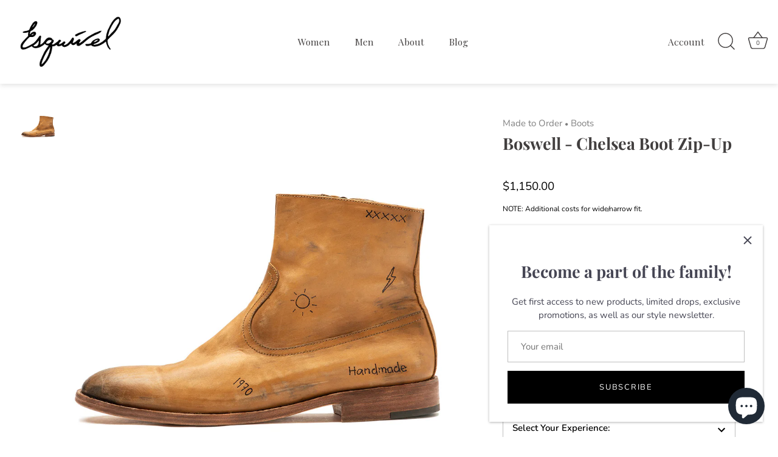

--- FILE ---
content_type: text/html; charset=utf-8
request_url: https://georgeesquivel.com/collections/mens-footwear/products/mens-boswell?variant=43215673164009
body_size: 57655
content:
<!doctype html>
<html class="no-js" lang="en">
<head>
<!-- starapps_core_start -->
<!-- This code is automatically managed by StarApps Studio -->
<!-- Please contact support@starapps.studio for any help -->
<!-- File location: snippets/starapps-core.liquid -->

<script type="application/json" sa-language-info="true" data-no-instant="true">{"current_language":"en", "default_language":"en", "money_format":"${{amount}}"}</script>

    
<script type="text/javascript" src="https://assets-cdn.starapps.studio/apps/vsk/gesquivel/script-36320-1646955978.js?shop=gesquivel.myshopify.com" async></script>


<!-- VSK_PRE_APP_HIDE_CODE -->

<!-- VSK_PRE_APP_HIDE_CODE_END -->
    
<!-- starapps_core_end -->

  <!-- Showcase 5.2.1 -->

  <link rel="preload" href="//georgeesquivel.com/cdn/shop/t/10/assets/styles.css?v=43592721540566444371754231206" as="style">

  <meta charset="utf-8" />
<meta name="viewport" content="width=device-width,initial-scale=1.0" />
<meta http-equiv="X-UA-Compatible" content="IE=edge">

<link rel="preconnect" href="https://cdn.shopify.com" crossorigin>
<link rel="preconnect" href="https://fonts.shopify.com" crossorigin>
<link rel="preconnect" href="https://monorail-edge.shopifysvc.com"><link rel="preload" as="font" href="//georgeesquivel.com/cdn/fonts/nunito/nunito_n4.fc49103dc396b42cae9460289072d384b6c6eb63.woff2" type="font/woff2" crossorigin><link rel="preload" as="font" href="//georgeesquivel.com/cdn/fonts/nunito/nunito_n7.37cf9b8cf43b3322f7e6e13ad2aad62ab5dc9109.woff2" type="font/woff2" crossorigin><link rel="preload" as="font" href="//georgeesquivel.com/cdn/fonts/nunito/nunito_i4.fd53bf99043ab6c570187ed42d1b49192135de96.woff2" type="font/woff2" crossorigin><link rel="preload" as="font" href="//georgeesquivel.com/cdn/fonts/nunito/nunito_i7.3f8ba2027bc9ceb1b1764ecab15bae73f86c4632.woff2" type="font/woff2" crossorigin><link rel="preload" as="font" href="//georgeesquivel.com/cdn/fonts/playfair_display/playfairdisplay_n4.9980f3e16959dc89137cc1369bfc3ae98af1deb9.woff2" type="font/woff2" crossorigin><link rel="preload" as="font" href="//georgeesquivel.com/cdn/fonts/playfair_display/playfairdisplay_n7.592b3435e0fff3f50b26d410c73ae7ec893f6910.woff2" type="font/woff2" crossorigin><link rel="preload" as="font" href="//georgeesquivel.com/cdn/fonts/playfair_display/playfairdisplay_n4.9980f3e16959dc89137cc1369bfc3ae98af1deb9.woff2" type="font/woff2" crossorigin><link rel="preload" href="//georgeesquivel.com/cdn/shop/t/10/assets/vendor.min.js?v=8282272189747561791745600205" as="script">
<link rel="preload" href="//georgeesquivel.com/cdn/shop/t/10/assets/theme.js?v=8318510438584334401746157013" as="script"><link rel="canonical" href="https://georgeesquivel.com/products/mens-boswell" /><link rel="shortcut icon" href="//georgeesquivel.com/cdn/shop/files/Esq_Flower_Logo_transparent.png?v=1655573799" type="image/png" /><meta name="description" content="Our side-zip Chelsea boot is one of our most popular styles. Easy to wear – looks great with almost any outfit. This design allows you to choose from a variety of colors/materials. Work with us to create a one-of-a-kind boot.">
<link rel="preload" as="font" href="//georgeesquivel.com/cdn/fonts/nunito/nunito_n5.a0f0edcf8fc7e6ef641de980174adff4690e50c2.woff2" type="font/woff2" crossorigin><link rel="preload" as="font" href="//georgeesquivel.com/cdn/fonts/nunito/nunito_n6.1a6c50dce2e2b3b0d31e02dbd9146b5064bea503.woff2" type="font/woff2" crossorigin><meta name="theme-color" content="#000000">

  <title>
    Boswell | Chelsea Boot Zip-Up &ndash; George Esquivel
  </title>

  <meta property="og:site_name" content="George Esquivel">
<meta property="og:url" content="https://georgeesquivel.com/products/mens-boswell">
<meta property="og:title" content="Boswell | Chelsea Boot Zip-Up">
<meta property="og:type" content="product">
<meta property="og:description" content="Our side-zip Chelsea boot is one of our most popular styles. Easy to wear – looks great with almost any outfit. This design allows you to choose from a variety of colors/materials. Work with us to create a one-of-a-kind boot."><meta property="og:image" content="http://georgeesquivel.com/cdn/shop/products/Boswell7_1200x1200.jpg?v=1663996539">
  <meta property="og:image:secure_url" content="https://georgeesquivel.com/cdn/shop/products/Boswell7_1200x1200.jpg?v=1663996539">
  <meta property="og:image:width" content="1000">
  <meta property="og:image:height" content="1000"><meta property="og:price:amount" content="1,150.00">
  <meta property="og:price:currency" content="USD"><meta name="twitter:site" content="@EsquivelShoes"><meta name="twitter:card" content="summary_large_image">
<meta name="twitter:title" content="Boswell | Chelsea Boot Zip-Up">
<meta name="twitter:description" content="Our side-zip Chelsea boot is one of our most popular styles. Easy to wear – looks great with almost any outfit. This design allows you to choose from a variety of colors/materials. Work with us to create a one-of-a-kind boot.">


  <style data-shopify>
    :root {
      --viewport-height: 100vh;
      --viewport-height-first-section: 100vh;
      --nav-height: 0;
    }
  </style>

  <link href="//georgeesquivel.com/cdn/shop/t/10/assets/styles.css?v=43592721540566444371754231206" rel="stylesheet" type="text/css" media="all" />

  <!-- starapps_scripts_start -->
<!-- This code is automatically managed by StarApps Studio -->
<!-- Please contact support@starapps.studio for any help -->
<script type="application/json" sa-product-json="true">
          {
            "id": 7559469039849,
            "title": "Boswell - Chelsea Boot Zip-Up",
            "handle": "mens-boswell","product_images": [{ "id":37923027550441,"src":"\/\/georgeesquivel.com\/cdn\/shop\/products\/Boswell7.jpg?v=1663996539" }  ,  { "id":38898067931369,"src":"\/\/georgeesquivel.com\/cdn\/shop\/products\/Boswell-2.jpg?v=1663996539" }  ,  { "id":38898068029673,"src":"\/\/georgeesquivel.com\/cdn\/shop\/products\/Boswell-3.jpg?v=1663996539" }  ,  { "id":38898068291817,"src":"\/\/georgeesquivel.com\/cdn\/shop\/products\/Boswell-6.jpg?v=1663996539" }  ,  { "id":38898067996905,"src":"\/\/georgeesquivel.com\/cdn\/shop\/products\/Boswell-5.jpg?v=1663996539" }  ,  { "id":38898068193513,"src":"\/\/georgeesquivel.com\/cdn\/shop\/products\/Boswell-8.jpg?v=1663996539" }  ,  { "id":38898068062441,"src":"\/\/georgeesquivel.com\/cdn\/shop\/products\/Boswell-1.jpg?v=1663996539" }  ,  { "id":38898068127977,"src":"\/\/georgeesquivel.com\/cdn\/shop\/products\/Boswell-4.jpg?v=1663996539" }  ,  { "id":37923027615977,"src":"\/\/georgeesquivel.com\/cdn\/shop\/products\/Boswell1.jpg?v=1663996539" }  ,  { "id":38898068390121,"src":"\/\/georgeesquivel.com\/cdn\/shop\/products\/Boswell-11.jpg?v=1663996539" }  ,  { "id":38898068324585,"src":"\/\/georgeesquivel.com\/cdn\/shop\/products\/Boswell-9.jpg?v=1663996539" }  ,  { "id":38898068095209,"src":"\/\/georgeesquivel.com\/cdn\/shop\/products\/Boswell-12.jpg?v=1663996539" }  ,  { "id":38898068160745,"src":"\/\/georgeesquivel.com\/cdn\/shop\/products\/Boswell-10.jpg?v=1663996539" }  ,  { "id":37923027353833,"src":"\/\/georgeesquivel.com\/cdn\/shop\/products\/Boswell9.jpg?v=1663996539" }  ,  { "id":37923027583209,"src":"\/\/georgeesquivel.com\/cdn\/shop\/products\/Boswell2.jpg?v=1663996539" }  ,  { "id":37923027255529,"src":"\/\/georgeesquivel.com\/cdn\/shop\/products\/Boswell3.jpg?v=1663996539" }  ,  { "id":37923027386601,"src":"\/\/georgeesquivel.com\/cdn\/shop\/products\/Boswell4.jpg?v=1663996539" }  ,  { "id":37923027222761,"src":"\/\/georgeesquivel.com\/cdn\/shop\/products\/Boswell5.jpg?v=1663996539" }  ,  { "id":37923027452137,"src":"\/\/georgeesquivel.com\/cdn\/shop\/products\/Boswell6.jpg?v=1663996539" }  ,  { "id":37923027484905,"src":"\/\/georgeesquivel.com\/cdn\/shop\/products\/Boswell8.jpg?v=1663996539" }  ,  { "id":37923027517673,"src":"\/\/georgeesquivel.com\/cdn\/shop\/products\/Boswell10.jpg?v=1663996539" }  ,  { "id":37923027321065,"src":"\/\/georgeesquivel.com\/cdn\/shop\/products\/boswell-customize.jpg?v=1663996539" }  ,  { "id":37845710012649,"src":"\/\/georgeesquivel.com\/cdn\/shop\/products\/4B93C7A3-E5B0-49B9-8D7C-A771D18E7B2C.jpg?v=1663996539" }  ,  { "id":37845710242025,"src":"\/\/georgeesquivel.com\/cdn\/shop\/products\/Boswellhero.jpg?v=1663996539" }  ,  { "id":37845710176489,"src":"\/\/georgeesquivel.com\/cdn\/shop\/products\/IMG_4770.jpg?v=1663996523" }  ,  { "id":37845710110953,"src":"\/\/georgeesquivel.com\/cdn\/shop\/products\/IMG_8247.jpg?v=1663996523" }  ,  { "id":37845709652201,"src":"\/\/georgeesquivel.com\/cdn\/shop\/products\/Boswell...jpg?v=1663996523" }  ,  { "id":37845710143721,"src":"\/\/georgeesquivel.com\/cdn\/shop\/products\/IMG_1493.jpg?v=1663996523" }  ,  { "id":38898067964137,"src":"\/\/georgeesquivel.com\/cdn\/shop\/products\/Boswell-7.jpg?v=1663996523" }  ],
            "media": [{"alt":null,"id":30503036616937,"position":1,"preview_image":{"aspect_ratio":1.0,"height":1000,"width":1000,"src":"\/\/georgeesquivel.com\/cdn\/shop\/products\/Boswell7.jpg?v=1663996539"},"aspect_ratio":1.0,"height":1000,"media_type":"image","src":"\/\/georgeesquivel.com\/cdn\/shop\/products\/Boswell7.jpg?v=1663996539","width":1000},{"alt":null,"id":31487975653609,"position":2,"preview_image":{"aspect_ratio":0.667,"height":2000,"width":1334,"src":"\/\/georgeesquivel.com\/cdn\/shop\/products\/Boswell-2.jpg?v=1663996539"},"aspect_ratio":0.667,"height":2000,"media_type":"image","src":"\/\/georgeesquivel.com\/cdn\/shop\/products\/Boswell-2.jpg?v=1663996539","width":1334},{"alt":null,"id":31487975686377,"position":3,"preview_image":{"aspect_ratio":1.499,"height":1334,"width":2000,"src":"\/\/georgeesquivel.com\/cdn\/shop\/products\/Boswell-3.jpg?v=1663996539"},"aspect_ratio":1.499,"height":1334,"media_type":"image","src":"\/\/georgeesquivel.com\/cdn\/shop\/products\/Boswell-3.jpg?v=1663996539","width":2000},{"alt":null,"id":31487975784681,"position":4,"preview_image":{"aspect_ratio":0.667,"height":2000,"width":1334,"src":"\/\/georgeesquivel.com\/cdn\/shop\/products\/Boswell-6.jpg?v=1663996539"},"aspect_ratio":0.667,"height":2000,"media_type":"image","src":"\/\/georgeesquivel.com\/cdn\/shop\/products\/Boswell-6.jpg?v=1663996539","width":1334},{"alt":null,"id":31487975751913,"position":5,"preview_image":{"aspect_ratio":0.667,"height":2000,"width":1334,"src":"\/\/georgeesquivel.com\/cdn\/shop\/products\/Boswell-5.jpg?v=1663996539"},"aspect_ratio":0.667,"height":2000,"media_type":"image","src":"\/\/georgeesquivel.com\/cdn\/shop\/products\/Boswell-5.jpg?v=1663996539","width":1334},{"alt":null,"id":31487975850217,"position":6,"preview_image":{"aspect_ratio":0.667,"height":2000,"width":1334,"src":"\/\/georgeesquivel.com\/cdn\/shop\/products\/Boswell-8.jpg?v=1663996539"},"aspect_ratio":0.667,"height":2000,"media_type":"image","src":"\/\/georgeesquivel.com\/cdn\/shop\/products\/Boswell-8.jpg?v=1663996539","width":1334},{"alt":null,"id":31487975620841,"position":7,"preview_image":{"aspect_ratio":1.499,"height":1334,"width":2000,"src":"\/\/georgeesquivel.com\/cdn\/shop\/products\/Boswell-1.jpg?v=1663996539"},"aspect_ratio":1.499,"height":1334,"media_type":"image","src":"\/\/georgeesquivel.com\/cdn\/shop\/products\/Boswell-1.jpg?v=1663996539","width":2000},{"alt":null,"id":31487975719145,"position":8,"preview_image":{"aspect_ratio":0.667,"height":2000,"width":1334,"src":"\/\/georgeesquivel.com\/cdn\/shop\/products\/Boswell-4.jpg?v=1663996539"},"aspect_ratio":0.667,"height":2000,"media_type":"image","src":"\/\/georgeesquivel.com\/cdn\/shop\/products\/Boswell-4.jpg?v=1663996539","width":1334},{"alt":null,"id":30503036387561,"position":9,"preview_image":{"aspect_ratio":1.0,"height":1000,"width":1000,"src":"\/\/georgeesquivel.com\/cdn\/shop\/products\/Boswell1.jpg?v=1663996539"},"aspect_ratio":1.0,"height":1000,"media_type":"image","src":"\/\/georgeesquivel.com\/cdn\/shop\/products\/Boswell1.jpg?v=1663996539","width":1000},{"alt":null,"id":31487975948521,"position":10,"preview_image":{"aspect_ratio":0.667,"height":2000,"width":1334,"src":"\/\/georgeesquivel.com\/cdn\/shop\/products\/Boswell-11.jpg?v=1663996539"},"aspect_ratio":0.667,"height":2000,"media_type":"image","src":"\/\/georgeesquivel.com\/cdn\/shop\/products\/Boswell-11.jpg?v=1663996539","width":1334},{"alt":null,"id":31487975882985,"position":11,"preview_image":{"aspect_ratio":0.667,"height":2000,"width":1334,"src":"\/\/georgeesquivel.com\/cdn\/shop\/products\/Boswell-9.jpg?v=1663996539"},"aspect_ratio":0.667,"height":2000,"media_type":"image","src":"\/\/georgeesquivel.com\/cdn\/shop\/products\/Boswell-9.jpg?v=1663996539","width":1334},{"alt":null,"id":31487976014057,"position":12,"preview_image":{"aspect_ratio":0.667,"height":2000,"width":1334,"src":"\/\/georgeesquivel.com\/cdn\/shop\/products\/Boswell-12.jpg?v=1663996539"},"aspect_ratio":0.667,"height":2000,"media_type":"image","src":"\/\/georgeesquivel.com\/cdn\/shop\/products\/Boswell-12.jpg?v=1663996539","width":1334},{"alt":null,"id":31487975915753,"position":13,"preview_image":{"aspect_ratio":0.667,"height":2000,"width":1334,"src":"\/\/georgeesquivel.com\/cdn\/shop\/products\/Boswell-10.jpg?v=1663996539"},"aspect_ratio":0.667,"height":2000,"media_type":"image","src":"\/\/georgeesquivel.com\/cdn\/shop\/products\/Boswell-10.jpg?v=1663996539","width":1334},{"alt":null,"id":30503036682473,"position":14,"preview_image":{"aspect_ratio":1.0,"height":1000,"width":1000,"src":"\/\/georgeesquivel.com\/cdn\/shop\/products\/Boswell9.jpg?v=1663996539"},"aspect_ratio":1.0,"height":1000,"media_type":"image","src":"\/\/georgeesquivel.com\/cdn\/shop\/products\/Boswell9.jpg?v=1663996539","width":1000},{"alt":null,"id":30503036420329,"position":15,"preview_image":{"aspect_ratio":1.0,"height":1000,"width":1000,"src":"\/\/georgeesquivel.com\/cdn\/shop\/products\/Boswell2.jpg?v=1663996539"},"aspect_ratio":1.0,"height":1000,"media_type":"image","src":"\/\/georgeesquivel.com\/cdn\/shop\/products\/Boswell2.jpg?v=1663996539","width":1000},{"alt":null,"id":30503036453097,"position":16,"preview_image":{"aspect_ratio":1.0,"height":1000,"width":1000,"src":"\/\/georgeesquivel.com\/cdn\/shop\/products\/Boswell3.jpg?v=1663996539"},"aspect_ratio":1.0,"height":1000,"media_type":"image","src":"\/\/georgeesquivel.com\/cdn\/shop\/products\/Boswell3.jpg?v=1663996539","width":1000},{"alt":null,"id":30503036518633,"position":17,"preview_image":{"aspect_ratio":1.0,"height":1000,"width":1000,"src":"\/\/georgeesquivel.com\/cdn\/shop\/products\/Boswell4.jpg?v=1663996539"},"aspect_ratio":1.0,"height":1000,"media_type":"image","src":"\/\/georgeesquivel.com\/cdn\/shop\/products\/Boswell4.jpg?v=1663996539","width":1000},{"alt":null,"id":30503036551401,"position":18,"preview_image":{"aspect_ratio":1.0,"height":1000,"width":1000,"src":"\/\/georgeesquivel.com\/cdn\/shop\/products\/Boswell5.jpg?v=1663996539"},"aspect_ratio":1.0,"height":1000,"media_type":"image","src":"\/\/georgeesquivel.com\/cdn\/shop\/products\/Boswell5.jpg?v=1663996539","width":1000},{"alt":null,"id":30503036584169,"position":19,"preview_image":{"aspect_ratio":1.0,"height":1000,"width":1000,"src":"\/\/georgeesquivel.com\/cdn\/shop\/products\/Boswell6.jpg?v=1663996539"},"aspect_ratio":1.0,"height":1000,"media_type":"image","src":"\/\/georgeesquivel.com\/cdn\/shop\/products\/Boswell6.jpg?v=1663996539","width":1000},{"alt":null,"id":30503036649705,"position":20,"preview_image":{"aspect_ratio":1.0,"height":1000,"width":1000,"src":"\/\/georgeesquivel.com\/cdn\/shop\/products\/Boswell8.jpg?v=1663996539"},"aspect_ratio":1.0,"height":1000,"media_type":"image","src":"\/\/georgeesquivel.com\/cdn\/shop\/products\/Boswell8.jpg?v=1663996539","width":1000},{"alt":null,"id":30503036715241,"position":21,"preview_image":{"aspect_ratio":1.0,"height":1000,"width":1000,"src":"\/\/georgeesquivel.com\/cdn\/shop\/products\/Boswell10.jpg?v=1663996539"},"aspect_ratio":1.0,"height":1000,"media_type":"image","src":"\/\/georgeesquivel.com\/cdn\/shop\/products\/Boswell10.jpg?v=1663996539","width":1000},{"alt":null,"id":30503036748009,"position":22,"preview_image":{"aspect_ratio":1.0,"height":1000,"width":1000,"src":"\/\/georgeesquivel.com\/cdn\/shop\/products\/boswell-customize.jpg?v=1663996539"},"aspect_ratio":1.0,"height":1000,"media_type":"image","src":"\/\/georgeesquivel.com\/cdn\/shop\/products\/boswell-customize.jpg?v=1663996539","width":1000},{"alt":null,"id":30424260051177,"position":23,"preview_image":{"aspect_ratio":1.0,"height":2949,"width":2949,"src":"\/\/georgeesquivel.com\/cdn\/shop\/products\/4B93C7A3-E5B0-49B9-8D7C-A771D18E7B2C.jpg?v=1663996539"},"aspect_ratio":1.0,"height":2949,"media_type":"image","src":"\/\/georgeesquivel.com\/cdn\/shop\/products\/4B93C7A3-E5B0-49B9-8D7C-A771D18E7B2C.jpg?v=1663996539","width":2949},{"alt":null,"id":30424260083945,"position":24,"preview_image":{"aspect_ratio":0.904,"height":2902,"width":2624,"src":"\/\/georgeesquivel.com\/cdn\/shop\/products\/Boswellhero.jpg?v=1663996539"},"aspect_ratio":0.904,"height":2902,"media_type":"image","src":"\/\/georgeesquivel.com\/cdn\/shop\/products\/Boswellhero.jpg?v=1663996539","width":2624},{"alt":null,"id":30424259985641,"position":25,"preview_image":{"aspect_ratio":0.75,"height":4032,"width":3024,"src":"\/\/georgeesquivel.com\/cdn\/shop\/products\/IMG_4770.jpg?v=1663996523"},"aspect_ratio":0.75,"height":4032,"media_type":"image","src":"\/\/georgeesquivel.com\/cdn\/shop\/products\/IMG_4770.jpg?v=1663996523","width":3024},{"alt":null,"id":30424260018409,"position":26,"preview_image":{"aspect_ratio":0.75,"height":4032,"width":3024,"src":"\/\/georgeesquivel.com\/cdn\/shop\/products\/IMG_8247.jpg?v=1663996523"},"aspect_ratio":0.75,"height":4032,"media_type":"image","src":"\/\/georgeesquivel.com\/cdn\/shop\/products\/IMG_8247.jpg?v=1663996523","width":3024},{"alt":null,"id":30424260116713,"position":27,"preview_image":{"aspect_ratio":1.0,"height":1440,"width":1440,"src":"\/\/georgeesquivel.com\/cdn\/shop\/products\/Boswell...jpg?v=1663996523"},"aspect_ratio":1.0,"height":1440,"media_type":"image","src":"\/\/georgeesquivel.com\/cdn\/shop\/products\/Boswell...jpg?v=1663996523","width":1440},{"alt":null,"id":30424260149481,"position":28,"preview_image":{"aspect_ratio":0.75,"height":4032,"width":3024,"src":"\/\/georgeesquivel.com\/cdn\/shop\/products\/IMG_1493.jpg?v=1663996523"},"aspect_ratio":0.75,"height":4032,"media_type":"image","src":"\/\/georgeesquivel.com\/cdn\/shop\/products\/IMG_1493.jpg?v=1663996523","width":3024},{"alt":null,"id":31487975817449,"position":29,"preview_image":{"aspect_ratio":1.499,"height":1334,"width":2000,"src":"\/\/georgeesquivel.com\/cdn\/shop\/products\/Boswell-7.jpg?v=1663996523"},"aspect_ratio":1.499,"height":1334,"media_type":"image","src":"\/\/georgeesquivel.com\/cdn\/shop\/products\/Boswell-7.jpg?v=1663996523","width":2000}],"metafields": {},
            "vendor": "Made to Order",
            "variants": [{"id":43215673065705,"title":"Light pink suede + oil  and white accents | leather sole","option1":"Light pink suede + oil  and white accents | leather sole","option2":null,"option3":null,"sku":"","requires_shipping":true,"taxable":true,"featured_image":{"id":37923027550441,"product_id":7559469039849,"position":1,"created_at":"2022-06-26T08:16:40-07:00","updated_at":"2022-09-23T22:15:39-07:00","alt":null,"width":1000,"height":1000,"src":"\/\/georgeesquivel.com\/cdn\/shop\/products\/Boswell7.jpg?v=1663996539","variant_ids":[43215673065705]},"available":true,"name":"Boswell - Chelsea Boot Zip-Up - Light pink suede + oil  and white accents | leather sole","public_title":"Light pink suede + oil  and white accents | leather sole","options":["Light pink suede + oil  and white accents | leather sole"],"price":102500,"weight":0,"compare_at_price":null,"inventory_management":null,"barcode":"","featured_media":{"alt":null,"id":30503036616937,"position":1,"preview_image":{"aspect_ratio":1.0,"height":1000,"width":1000,"src":"\/\/georgeesquivel.com\/cdn\/shop\/products\/Boswell7.jpg?v=1663996539"}},"requires_selling_plan":false,"selling_plan_allocations":[]},{"id":43215673131241,"title":"Tan suede + rough finish | leather sole","option1":"Tan suede + rough finish | leather sole","option2":null,"option3":null,"sku":"","requires_shipping":true,"taxable":true,"featured_image":{"id":37923027353833,"product_id":7559469039849,"position":14,"created_at":"2022-06-26T08:16:40-07:00","updated_at":"2022-09-23T22:15:39-07:00","alt":null,"width":1000,"height":1000,"src":"\/\/georgeesquivel.com\/cdn\/shop\/products\/Boswell9.jpg?v=1663996539","variant_ids":[43215673131241]},"available":true,"name":"Boswell - Chelsea Boot Zip-Up - Tan suede + rough finish | leather sole","public_title":"Tan suede + rough finish | leather sole","options":["Tan suede + rough finish | leather sole"],"price":100000,"weight":0,"compare_at_price":null,"inventory_management":null,"barcode":"","featured_media":{"alt":null,"id":30503036682473,"position":14,"preview_image":{"aspect_ratio":1.0,"height":1000,"width":1000,"src":"\/\/georgeesquivel.com\/cdn\/shop\/products\/Boswell9.jpg?v=1663996539"}},"requires_selling_plan":false,"selling_plan_allocations":[]},{"id":42839524770025,"title":"Natural Vachetta leather colored brown + dark accents | leather sole","option1":"Natural Vachetta leather colored brown + dark accents | leather sole","option2":null,"option3":null,"sku":"","requires_shipping":true,"taxable":true,"featured_image":{"id":37923027615977,"product_id":7559469039849,"position":9,"created_at":"2022-06-26T08:16:40-07:00","updated_at":"2022-09-23T22:15:39-07:00","alt":null,"width":1000,"height":1000,"src":"\/\/georgeesquivel.com\/cdn\/shop\/products\/Boswell1.jpg?v=1663996539","variant_ids":[42839524770025]},"available":true,"name":"Boswell - Chelsea Boot Zip-Up - Natural Vachetta leather colored brown + dark accents | leather sole","public_title":"Natural Vachetta leather colored brown + dark accents | leather sole","options":["Natural Vachetta leather colored brown + dark accents | leather sole"],"price":130000,"weight":0,"compare_at_price":null,"inventory_management":null,"barcode":"","featured_media":{"alt":null,"id":30503036387561,"position":9,"preview_image":{"aspect_ratio":1.0,"height":1000,"width":1000,"src":"\/\/georgeesquivel.com\/cdn\/shop\/products\/Boswell1.jpg?v=1663996539"}},"requires_selling_plan":false,"selling_plan_allocations":[]},{"id":43215672901865,"title":"Natural Vachetta leather colored black | leather sole","option1":"Natural Vachetta leather colored black | leather sole","option2":null,"option3":null,"sku":"","requires_shipping":true,"taxable":true,"featured_image":{"id":37923027583209,"product_id":7559469039849,"position":15,"created_at":"2022-06-26T08:16:40-07:00","updated_at":"2022-09-23T22:15:39-07:00","alt":null,"width":1000,"height":1000,"src":"\/\/georgeesquivel.com\/cdn\/shop\/products\/Boswell2.jpg?v=1663996539","variant_ids":[43215672901865]},"available":true,"name":"Boswell - Chelsea Boot Zip-Up - Natural Vachetta leather colored black | leather sole","public_title":"Natural Vachetta leather colored black | leather sole","options":["Natural Vachetta leather colored black | leather sole"],"price":130000,"weight":0,"compare_at_price":null,"inventory_management":null,"barcode":"","featured_media":{"alt":null,"id":30503036420329,"position":15,"preview_image":{"aspect_ratio":1.0,"height":1000,"width":1000,"src":"\/\/georgeesquivel.com\/cdn\/shop\/products\/Boswell2.jpg?v=1663996539"}},"requires_selling_plan":false,"selling_plan_allocations":[]},{"id":43215672934633,"title":"Pink suede + oil accents | leather sole","option1":"Pink suede + oil accents | leather sole","option2":null,"option3":null,"sku":"","requires_shipping":true,"taxable":true,"featured_image":{"id":37923027255529,"product_id":7559469039849,"position":16,"created_at":"2022-06-26T08:16:40-07:00","updated_at":"2022-09-23T22:15:39-07:00","alt":null,"width":1000,"height":1000,"src":"\/\/georgeesquivel.com\/cdn\/shop\/products\/Boswell3.jpg?v=1663996539","variant_ids":[43215672934633]},"available":true,"name":"Boswell - Chelsea Boot Zip-Up - Pink suede + oil accents | leather sole","public_title":"Pink suede + oil accents | leather sole","options":["Pink suede + oil accents | leather sole"],"price":100000,"weight":0,"compare_at_price":null,"inventory_management":null,"barcode":"","featured_media":{"alt":null,"id":30503036453097,"position":16,"preview_image":{"aspect_ratio":1.0,"height":1000,"width":1000,"src":"\/\/georgeesquivel.com\/cdn\/shop\/products\/Boswell3.jpg?v=1663996539"}},"requires_selling_plan":false,"selling_plan_allocations":[]},{"id":43215673000169,"title":"Gold leather + distressing | leather sole","option1":"Gold leather + distressing | leather sole","option2":null,"option3":null,"sku":"","requires_shipping":true,"taxable":true,"featured_image":{"id":37923027222761,"product_id":7559469039849,"position":18,"created_at":"2022-06-26T08:16:40-07:00","updated_at":"2022-09-23T22:15:39-07:00","alt":null,"width":1000,"height":1000,"src":"\/\/georgeesquivel.com\/cdn\/shop\/products\/Boswell5.jpg?v=1663996539","variant_ids":[43215673000169]},"available":true,"name":"Boswell - Chelsea Boot Zip-Up - Gold leather + distressing | leather sole","public_title":"Gold leather + distressing | leather sole","options":["Gold leather + distressing | leather sole"],"price":100000,"weight":0,"compare_at_price":null,"inventory_management":null,"barcode":"","featured_media":{"alt":null,"id":30503036551401,"position":18,"preview_image":{"aspect_ratio":1.0,"height":1000,"width":1000,"src":"\/\/georgeesquivel.com\/cdn\/shop\/products\/Boswell5.jpg?v=1663996539"}},"requires_selling_plan":false,"selling_plan_allocations":[]},{"id":43215673032937,"title":"Brown leather | leather sole","option1":"Brown leather | leather sole","option2":null,"option3":null,"sku":"","requires_shipping":true,"taxable":true,"featured_image":{"id":37923027452137,"product_id":7559469039849,"position":19,"created_at":"2022-06-26T08:16:40-07:00","updated_at":"2022-09-23T22:15:39-07:00","alt":null,"width":1000,"height":1000,"src":"\/\/georgeesquivel.com\/cdn\/shop\/products\/Boswell6.jpg?v=1663996539","variant_ids":[43215673032937]},"available":true,"name":"Boswell - Chelsea Boot Zip-Up - Brown leather | leather sole","public_title":"Brown leather | leather sole","options":["Brown leather | leather sole"],"price":100000,"weight":0,"compare_at_price":null,"inventory_management":null,"barcode":"","featured_media":{"alt":null,"id":30503036584169,"position":19,"preview_image":{"aspect_ratio":1.0,"height":1000,"width":1000,"src":"\/\/georgeesquivel.com\/cdn\/shop\/products\/Boswell6.jpg?v=1663996539"}},"requires_selling_plan":false,"selling_plan_allocations":[]},{"id":43215673098473,"title":"Black suede | leather sole","option1":"Black suede | leather sole","option2":null,"option3":null,"sku":"","requires_shipping":true,"taxable":true,"featured_image":{"id":37923027484905,"product_id":7559469039849,"position":20,"created_at":"2022-06-26T08:16:40-07:00","updated_at":"2022-09-23T22:15:39-07:00","alt":null,"width":1000,"height":1000,"src":"\/\/georgeesquivel.com\/cdn\/shop\/products\/Boswell8.jpg?v=1663996539","variant_ids":[43215673098473]},"available":true,"name":"Boswell - Chelsea Boot Zip-Up - Black suede | leather sole","public_title":"Black suede | leather sole","options":["Black suede | leather sole"],"price":100000,"weight":0,"compare_at_price":null,"inventory_management":null,"barcode":"","featured_media":{"alt":null,"id":30503036649705,"position":20,"preview_image":{"aspect_ratio":1.0,"height":1000,"width":1000,"src":"\/\/georgeesquivel.com\/cdn\/shop\/products\/Boswell8.jpg?v=1663996539"}},"requires_selling_plan":false,"selling_plan_allocations":[]},{"id":43215672967401,"title":"Tan suede + tattoos + oil accents | leather sole","option1":"Tan suede + tattoos + oil accents | leather sole","option2":null,"option3":null,"sku":"","requires_shipping":true,"taxable":true,"featured_image":{"id":37923027386601,"product_id":7559469039849,"position":17,"created_at":"2022-06-26T08:16:40-07:00","updated_at":"2022-09-23T22:15:39-07:00","alt":null,"width":1000,"height":1000,"src":"\/\/georgeesquivel.com\/cdn\/shop\/products\/Boswell4.jpg?v=1663996539","variant_ids":[43215672967401]},"available":true,"name":"Boswell - Chelsea Boot Zip-Up - Tan suede + tattoos + oil accents | leather sole","public_title":"Tan suede + tattoos + oil accents | leather sole","options":["Tan suede + tattoos + oil accents | leather sole"],"price":112500,"weight":0,"compare_at_price":null,"inventory_management":null,"barcode":"","featured_media":{"alt":null,"id":30503036518633,"position":17,"preview_image":{"aspect_ratio":1.0,"height":1000,"width":1000,"src":"\/\/georgeesquivel.com\/cdn\/shop\/products\/Boswell4.jpg?v=1663996539"}},"requires_selling_plan":false,"selling_plan_allocations":[]},{"id":43215673164009,"title":"Tan leather + distressing + shoe tattoos | leather sole","option1":"Tan leather + distressing + shoe tattoos | leather sole","option2":null,"option3":null,"sku":"","requires_shipping":true,"taxable":true,"featured_image":{"id":37923027517673,"product_id":7559469039849,"position":21,"created_at":"2022-06-26T08:16:40-07:00","updated_at":"2022-09-23T22:15:39-07:00","alt":null,"width":1000,"height":1000,"src":"\/\/georgeesquivel.com\/cdn\/shop\/products\/Boswell10.jpg?v=1663996539","variant_ids":[43215673164009]},"available":true,"name":"Boswell - Chelsea Boot Zip-Up - Tan leather + distressing + shoe tattoos | leather sole","public_title":"Tan leather + distressing + shoe tattoos | leather sole","options":["Tan leather + distressing + shoe tattoos | leather sole"],"price":115000,"weight":0,"compare_at_price":null,"inventory_management":null,"barcode":"","featured_media":{"alt":null,"id":30503036715241,"position":21,"preview_image":{"aspect_ratio":1.0,"height":1000,"width":1000,"src":"\/\/georgeesquivel.com\/cdn\/shop\/products\/Boswell10.jpg?v=1663996539"}},"requires_selling_plan":false,"selling_plan_allocations":[]},{"id":43215673196777,"title":"Customize","option1":"Customize","option2":null,"option3":null,"sku":"","requires_shipping":true,"taxable":true,"featured_image":{"id":37923027321065,"product_id":7559469039849,"position":22,"created_at":"2022-06-26T08:16:40-07:00","updated_at":"2022-09-23T22:15:39-07:00","alt":null,"width":1000,"height":1000,"src":"\/\/georgeesquivel.com\/cdn\/shop\/products\/boswell-customize.jpg?v=1663996539","variant_ids":[43215673196777]},"available":true,"name":"Boswell - Chelsea Boot Zip-Up - Customize","public_title":"Customize","options":["Customize"],"price":130000,"weight":0,"compare_at_price":null,"inventory_management":null,"barcode":"","featured_media":{"alt":null,"id":30503036748009,"position":22,"preview_image":{"aspect_ratio":1.0,"height":1000,"width":1000,"src":"\/\/georgeesquivel.com\/cdn\/shop\/products\/boswell-customize.jpg?v=1663996539"}},"requires_selling_plan":false,"selling_plan_allocations":[]}],
            "url": "\/products\/mens-boswell",
            "options": [{"name":"Style","position":1,"values":["Light pink suede + oil  and white accents | leather sole","Tan suede + rough finish | leather sole","Natural Vachetta leather colored brown + dark accents | leather sole","Natural Vachetta leather colored black | leather sole","Pink suede + oil accents | leather sole","Gold leather + distressing | leather sole","Brown leather | leather sole","Black suede | leather sole","Tan suede + tattoos + oil accents | leather sole","Tan leather + distressing + shoe tattoos | leather sole","Customize"]}],
            "images": ["\/\/georgeesquivel.com\/cdn\/shop\/products\/Boswell7.jpg?v=1663996539","\/\/georgeesquivel.com\/cdn\/shop\/products\/Boswell-2.jpg?v=1663996539","\/\/georgeesquivel.com\/cdn\/shop\/products\/Boswell-3.jpg?v=1663996539","\/\/georgeesquivel.com\/cdn\/shop\/products\/Boswell-6.jpg?v=1663996539","\/\/georgeesquivel.com\/cdn\/shop\/products\/Boswell-5.jpg?v=1663996539","\/\/georgeesquivel.com\/cdn\/shop\/products\/Boswell-8.jpg?v=1663996539","\/\/georgeesquivel.com\/cdn\/shop\/products\/Boswell-1.jpg?v=1663996539","\/\/georgeesquivel.com\/cdn\/shop\/products\/Boswell-4.jpg?v=1663996539","\/\/georgeesquivel.com\/cdn\/shop\/products\/Boswell1.jpg?v=1663996539","\/\/georgeesquivel.com\/cdn\/shop\/products\/Boswell-11.jpg?v=1663996539","\/\/georgeesquivel.com\/cdn\/shop\/products\/Boswell-9.jpg?v=1663996539","\/\/georgeesquivel.com\/cdn\/shop\/products\/Boswell-12.jpg?v=1663996539","\/\/georgeesquivel.com\/cdn\/shop\/products\/Boswell-10.jpg?v=1663996539","\/\/georgeesquivel.com\/cdn\/shop\/products\/Boswell9.jpg?v=1663996539","\/\/georgeesquivel.com\/cdn\/shop\/products\/Boswell2.jpg?v=1663996539","\/\/georgeesquivel.com\/cdn\/shop\/products\/Boswell3.jpg?v=1663996539","\/\/georgeesquivel.com\/cdn\/shop\/products\/Boswell4.jpg?v=1663996539","\/\/georgeesquivel.com\/cdn\/shop\/products\/Boswell5.jpg?v=1663996539","\/\/georgeesquivel.com\/cdn\/shop\/products\/Boswell6.jpg?v=1663996539","\/\/georgeesquivel.com\/cdn\/shop\/products\/Boswell8.jpg?v=1663996539","\/\/georgeesquivel.com\/cdn\/shop\/products\/Boswell10.jpg?v=1663996539","\/\/georgeesquivel.com\/cdn\/shop\/products\/boswell-customize.jpg?v=1663996539","\/\/georgeesquivel.com\/cdn\/shop\/products\/4B93C7A3-E5B0-49B9-8D7C-A771D18E7B2C.jpg?v=1663996539","\/\/georgeesquivel.com\/cdn\/shop\/products\/Boswellhero.jpg?v=1663996539","\/\/georgeesquivel.com\/cdn\/shop\/products\/IMG_4770.jpg?v=1663996523","\/\/georgeesquivel.com\/cdn\/shop\/products\/IMG_8247.jpg?v=1663996523","\/\/georgeesquivel.com\/cdn\/shop\/products\/Boswell...jpg?v=1663996523","\/\/georgeesquivel.com\/cdn\/shop\/products\/IMG_1493.jpg?v=1663996523","\/\/georgeesquivel.com\/cdn\/shop\/products\/Boswell-7.jpg?v=1663996523"],
            "featured_image": "\/\/georgeesquivel.com\/cdn\/shop\/products\/Boswell7.jpg?v=1663996539",
            "tags": ["Boots","Gallery","Men","Men - Made To Order","Mens Footwear","mtofootwear","shoprunner"],
            "available": true,
            "price_min": 100000,
            "price_max": 130000,
            "compare_at_price_min": 0,
            "compare_at_price_max": 0}
    </script><!-- starapps_scripts_end -->
<script>window.performance && window.performance.mark && window.performance.mark('shopify.content_for_header.start');</script><meta name="facebook-domain-verification" content="p2938wyeqf361yjao5abo101txun95">
<meta name="google-site-verification" content="ReNeoGbmLbVe1WY6ubg5dHTUj4za-59rI-jHRBN1VnQ">
<meta id="shopify-digital-wallet" name="shopify-digital-wallet" content="/62557126889/digital_wallets/dialog">
<meta name="shopify-checkout-api-token" content="44e677e954d16889471209595c011a81">
<meta id="in-context-paypal-metadata" data-shop-id="62557126889" data-venmo-supported="false" data-environment="production" data-locale="en_US" data-paypal-v4="true" data-currency="USD">
<link rel="alternate" type="application/json+oembed" href="https://georgeesquivel.com/products/mens-boswell.oembed">
<script async="async" src="/checkouts/internal/preloads.js?locale=en-US"></script>
<link rel="preconnect" href="https://shop.app" crossorigin="anonymous">
<script async="async" src="https://shop.app/checkouts/internal/preloads.js?locale=en-US&shop_id=62557126889" crossorigin="anonymous"></script>
<script id="apple-pay-shop-capabilities" type="application/json">{"shopId":62557126889,"countryCode":"US","currencyCode":"USD","merchantCapabilities":["supports3DS"],"merchantId":"gid:\/\/shopify\/Shop\/62557126889","merchantName":"George Esquivel","requiredBillingContactFields":["postalAddress","email"],"requiredShippingContactFields":["postalAddress","email"],"shippingType":"shipping","supportedNetworks":["visa","masterCard","amex","discover","elo","jcb"],"total":{"type":"pending","label":"George Esquivel","amount":"1.00"},"shopifyPaymentsEnabled":true,"supportsSubscriptions":true}</script>
<script id="shopify-features" type="application/json">{"accessToken":"44e677e954d16889471209595c011a81","betas":["rich-media-storefront-analytics"],"domain":"georgeesquivel.com","predictiveSearch":true,"shopId":62557126889,"locale":"en"}</script>
<script>var Shopify = Shopify || {};
Shopify.shop = "gesquivel.myshopify.com";
Shopify.locale = "en";
Shopify.currency = {"active":"USD","rate":"1.0"};
Shopify.country = "US";
Shopify.theme = {"name":"Updated copy of Showcase APR2025","id":148885373161,"schema_name":"Showcase","schema_version":"5.2.1","theme_store_id":677,"role":"main"};
Shopify.theme.handle = "null";
Shopify.theme.style = {"id":null,"handle":null};
Shopify.cdnHost = "georgeesquivel.com/cdn";
Shopify.routes = Shopify.routes || {};
Shopify.routes.root = "/";</script>
<script type="module">!function(o){(o.Shopify=o.Shopify||{}).modules=!0}(window);</script>
<script>!function(o){function n(){var o=[];function n(){o.push(Array.prototype.slice.apply(arguments))}return n.q=o,n}var t=o.Shopify=o.Shopify||{};t.loadFeatures=n(),t.autoloadFeatures=n()}(window);</script>
<script>
  window.ShopifyPay = window.ShopifyPay || {};
  window.ShopifyPay.apiHost = "shop.app\/pay";
  window.ShopifyPay.redirectState = null;
</script>
<script id="shop-js-analytics" type="application/json">{"pageType":"product"}</script>
<script defer="defer" async type="module" src="//georgeesquivel.com/cdn/shopifycloud/shop-js/modules/v2/client.init-shop-cart-sync_C5BV16lS.en.esm.js"></script>
<script defer="defer" async type="module" src="//georgeesquivel.com/cdn/shopifycloud/shop-js/modules/v2/chunk.common_CygWptCX.esm.js"></script>
<script type="module">
  await import("//georgeesquivel.com/cdn/shopifycloud/shop-js/modules/v2/client.init-shop-cart-sync_C5BV16lS.en.esm.js");
await import("//georgeesquivel.com/cdn/shopifycloud/shop-js/modules/v2/chunk.common_CygWptCX.esm.js");

  window.Shopify.SignInWithShop?.initShopCartSync?.({"fedCMEnabled":true,"windoidEnabled":true});

</script>
<script defer="defer" async type="module" src="//georgeesquivel.com/cdn/shopifycloud/shop-js/modules/v2/client.payment-terms_CZxnsJam.en.esm.js"></script>
<script defer="defer" async type="module" src="//georgeesquivel.com/cdn/shopifycloud/shop-js/modules/v2/chunk.common_CygWptCX.esm.js"></script>
<script defer="defer" async type="module" src="//georgeesquivel.com/cdn/shopifycloud/shop-js/modules/v2/chunk.modal_D71HUcav.esm.js"></script>
<script type="module">
  await import("//georgeesquivel.com/cdn/shopifycloud/shop-js/modules/v2/client.payment-terms_CZxnsJam.en.esm.js");
await import("//georgeesquivel.com/cdn/shopifycloud/shop-js/modules/v2/chunk.common_CygWptCX.esm.js");
await import("//georgeesquivel.com/cdn/shopifycloud/shop-js/modules/v2/chunk.modal_D71HUcav.esm.js");

  
</script>
<script>
  window.Shopify = window.Shopify || {};
  if (!window.Shopify.featureAssets) window.Shopify.featureAssets = {};
  window.Shopify.featureAssets['shop-js'] = {"shop-cart-sync":["modules/v2/client.shop-cart-sync_ZFArdW7E.en.esm.js","modules/v2/chunk.common_CygWptCX.esm.js"],"init-fed-cm":["modules/v2/client.init-fed-cm_CmiC4vf6.en.esm.js","modules/v2/chunk.common_CygWptCX.esm.js"],"shop-button":["modules/v2/client.shop-button_tlx5R9nI.en.esm.js","modules/v2/chunk.common_CygWptCX.esm.js"],"shop-cash-offers":["modules/v2/client.shop-cash-offers_DOA2yAJr.en.esm.js","modules/v2/chunk.common_CygWptCX.esm.js","modules/v2/chunk.modal_D71HUcav.esm.js"],"init-windoid":["modules/v2/client.init-windoid_sURxWdc1.en.esm.js","modules/v2/chunk.common_CygWptCX.esm.js"],"shop-toast-manager":["modules/v2/client.shop-toast-manager_ClPi3nE9.en.esm.js","modules/v2/chunk.common_CygWptCX.esm.js"],"init-shop-email-lookup-coordinator":["modules/v2/client.init-shop-email-lookup-coordinator_B8hsDcYM.en.esm.js","modules/v2/chunk.common_CygWptCX.esm.js"],"init-shop-cart-sync":["modules/v2/client.init-shop-cart-sync_C5BV16lS.en.esm.js","modules/v2/chunk.common_CygWptCX.esm.js"],"avatar":["modules/v2/client.avatar_BTnouDA3.en.esm.js"],"pay-button":["modules/v2/client.pay-button_FdsNuTd3.en.esm.js","modules/v2/chunk.common_CygWptCX.esm.js"],"init-customer-accounts":["modules/v2/client.init-customer-accounts_DxDtT_ad.en.esm.js","modules/v2/client.shop-login-button_C5VAVYt1.en.esm.js","modules/v2/chunk.common_CygWptCX.esm.js","modules/v2/chunk.modal_D71HUcav.esm.js"],"init-shop-for-new-customer-accounts":["modules/v2/client.init-shop-for-new-customer-accounts_ChsxoAhi.en.esm.js","modules/v2/client.shop-login-button_C5VAVYt1.en.esm.js","modules/v2/chunk.common_CygWptCX.esm.js","modules/v2/chunk.modal_D71HUcav.esm.js"],"shop-login-button":["modules/v2/client.shop-login-button_C5VAVYt1.en.esm.js","modules/v2/chunk.common_CygWptCX.esm.js","modules/v2/chunk.modal_D71HUcav.esm.js"],"init-customer-accounts-sign-up":["modules/v2/client.init-customer-accounts-sign-up_CPSyQ0Tj.en.esm.js","modules/v2/client.shop-login-button_C5VAVYt1.en.esm.js","modules/v2/chunk.common_CygWptCX.esm.js","modules/v2/chunk.modal_D71HUcav.esm.js"],"shop-follow-button":["modules/v2/client.shop-follow-button_Cva4Ekp9.en.esm.js","modules/v2/chunk.common_CygWptCX.esm.js","modules/v2/chunk.modal_D71HUcav.esm.js"],"checkout-modal":["modules/v2/client.checkout-modal_BPM8l0SH.en.esm.js","modules/v2/chunk.common_CygWptCX.esm.js","modules/v2/chunk.modal_D71HUcav.esm.js"],"lead-capture":["modules/v2/client.lead-capture_Bi8yE_yS.en.esm.js","modules/v2/chunk.common_CygWptCX.esm.js","modules/v2/chunk.modal_D71HUcav.esm.js"],"shop-login":["modules/v2/client.shop-login_D6lNrXab.en.esm.js","modules/v2/chunk.common_CygWptCX.esm.js","modules/v2/chunk.modal_D71HUcav.esm.js"],"payment-terms":["modules/v2/client.payment-terms_CZxnsJam.en.esm.js","modules/v2/chunk.common_CygWptCX.esm.js","modules/v2/chunk.modal_D71HUcav.esm.js"]};
</script>
<script>(function() {
  var isLoaded = false;
  function asyncLoad() {
    if (isLoaded) return;
    isLoaded = true;
    var urls = ["https:\/\/cdn.nfcube.com\/instafeed-f08e6d0ed6295e3b5572e24a1a2c0d22.js?shop=gesquivel.myshopify.com","https:\/\/coupon.bestfreecdn.com\/storage\/js\/coupon-62557126889.js?ver=30\u0026shop=gesquivel.myshopify.com"];
    for (var i = 0; i < urls.length; i++) {
      var s = document.createElement('script');
      s.type = 'text/javascript';
      s.async = true;
      s.src = urls[i];
      var x = document.getElementsByTagName('script')[0];
      x.parentNode.insertBefore(s, x);
    }
  };
  if(window.attachEvent) {
    window.attachEvent('onload', asyncLoad);
  } else {
    window.addEventListener('load', asyncLoad, false);
  }
})();</script>
<script id="__st">var __st={"a":62557126889,"offset":-28800,"reqid":"20f6c1c3-0a07-4376-a02d-8d8b7a01bd47-1768764212","pageurl":"georgeesquivel.com\/collections\/mens-footwear\/products\/mens-boswell?variant=43215673164009","u":"8500c36f3b09","p":"product","rtyp":"product","rid":7559469039849};</script>
<script>window.ShopifyPaypalV4VisibilityTracking = true;</script>
<script id="captcha-bootstrap">!function(){'use strict';const t='contact',e='account',n='new_comment',o=[[t,t],['blogs',n],['comments',n],[t,'customer']],c=[[e,'customer_login'],[e,'guest_login'],[e,'recover_customer_password'],[e,'create_customer']],r=t=>t.map((([t,e])=>`form[action*='/${t}']:not([data-nocaptcha='true']) input[name='form_type'][value='${e}']`)).join(','),a=t=>()=>t?[...document.querySelectorAll(t)].map((t=>t.form)):[];function s(){const t=[...o],e=r(t);return a(e)}const i='password',u='form_key',d=['recaptcha-v3-token','g-recaptcha-response','h-captcha-response',i],f=()=>{try{return window.sessionStorage}catch{return}},m='__shopify_v',_=t=>t.elements[u];function p(t,e,n=!1){try{const o=window.sessionStorage,c=JSON.parse(o.getItem(e)),{data:r}=function(t){const{data:e,action:n}=t;return t[m]||n?{data:e,action:n}:{data:t,action:n}}(c);for(const[e,n]of Object.entries(r))t.elements[e]&&(t.elements[e].value=n);n&&o.removeItem(e)}catch(o){console.error('form repopulation failed',{error:o})}}const l='form_type',E='cptcha';function T(t){t.dataset[E]=!0}const w=window,h=w.document,L='Shopify',v='ce_forms',y='captcha';let A=!1;((t,e)=>{const n=(g='f06e6c50-85a8-45c8-87d0-21a2b65856fe',I='https://cdn.shopify.com/shopifycloud/storefront-forms-hcaptcha/ce_storefront_forms_captcha_hcaptcha.v1.5.2.iife.js',D={infoText:'Protected by hCaptcha',privacyText:'Privacy',termsText:'Terms'},(t,e,n)=>{const o=w[L][v],c=o.bindForm;if(c)return c(t,g,e,D).then(n);var r;o.q.push([[t,g,e,D],n]),r=I,A||(h.body.append(Object.assign(h.createElement('script'),{id:'captcha-provider',async:!0,src:r})),A=!0)});var g,I,D;w[L]=w[L]||{},w[L][v]=w[L][v]||{},w[L][v].q=[],w[L][y]=w[L][y]||{},w[L][y].protect=function(t,e){n(t,void 0,e),T(t)},Object.freeze(w[L][y]),function(t,e,n,w,h,L){const[v,y,A,g]=function(t,e,n){const i=e?o:[],u=t?c:[],d=[...i,...u],f=r(d),m=r(i),_=r(d.filter((([t,e])=>n.includes(e))));return[a(f),a(m),a(_),s()]}(w,h,L),I=t=>{const e=t.target;return e instanceof HTMLFormElement?e:e&&e.form},D=t=>v().includes(t);t.addEventListener('submit',(t=>{const e=I(t);if(!e)return;const n=D(e)&&!e.dataset.hcaptchaBound&&!e.dataset.recaptchaBound,o=_(e),c=g().includes(e)&&(!o||!o.value);(n||c)&&t.preventDefault(),c&&!n&&(function(t){try{if(!f())return;!function(t){const e=f();if(!e)return;const n=_(t);if(!n)return;const o=n.value;o&&e.removeItem(o)}(t);const e=Array.from(Array(32),(()=>Math.random().toString(36)[2])).join('');!function(t,e){_(t)||t.append(Object.assign(document.createElement('input'),{type:'hidden',name:u})),t.elements[u].value=e}(t,e),function(t,e){const n=f();if(!n)return;const o=[...t.querySelectorAll(`input[type='${i}']`)].map((({name:t})=>t)),c=[...d,...o],r={};for(const[a,s]of new FormData(t).entries())c.includes(a)||(r[a]=s);n.setItem(e,JSON.stringify({[m]:1,action:t.action,data:r}))}(t,e)}catch(e){console.error('failed to persist form',e)}}(e),e.submit())}));const S=(t,e)=>{t&&!t.dataset[E]&&(n(t,e.some((e=>e===t))),T(t))};for(const o of['focusin','change'])t.addEventListener(o,(t=>{const e=I(t);D(e)&&S(e,y())}));const B=e.get('form_key'),M=e.get(l),P=B&&M;t.addEventListener('DOMContentLoaded',(()=>{const t=y();if(P)for(const e of t)e.elements[l].value===M&&p(e,B);[...new Set([...A(),...v().filter((t=>'true'===t.dataset.shopifyCaptcha))])].forEach((e=>S(e,t)))}))}(h,new URLSearchParams(w.location.search),n,t,e,['guest_login'])})(!0,!0)}();</script>
<script integrity="sha256-4kQ18oKyAcykRKYeNunJcIwy7WH5gtpwJnB7kiuLZ1E=" data-source-attribution="shopify.loadfeatures" defer="defer" src="//georgeesquivel.com/cdn/shopifycloud/storefront/assets/storefront/load_feature-a0a9edcb.js" crossorigin="anonymous"></script>
<script crossorigin="anonymous" defer="defer" src="//georgeesquivel.com/cdn/shopifycloud/storefront/assets/shopify_pay/storefront-65b4c6d7.js?v=20250812"></script>
<script data-source-attribution="shopify.dynamic_checkout.dynamic.init">var Shopify=Shopify||{};Shopify.PaymentButton=Shopify.PaymentButton||{isStorefrontPortableWallets:!0,init:function(){window.Shopify.PaymentButton.init=function(){};var t=document.createElement("script");t.src="https://georgeesquivel.com/cdn/shopifycloud/portable-wallets/latest/portable-wallets.en.js",t.type="module",document.head.appendChild(t)}};
</script>
<script data-source-attribution="shopify.dynamic_checkout.buyer_consent">
  function portableWalletsHideBuyerConsent(e){var t=document.getElementById("shopify-buyer-consent"),n=document.getElementById("shopify-subscription-policy-button");t&&n&&(t.classList.add("hidden"),t.setAttribute("aria-hidden","true"),n.removeEventListener("click",e))}function portableWalletsShowBuyerConsent(e){var t=document.getElementById("shopify-buyer-consent"),n=document.getElementById("shopify-subscription-policy-button");t&&n&&(t.classList.remove("hidden"),t.removeAttribute("aria-hidden"),n.addEventListener("click",e))}window.Shopify?.PaymentButton&&(window.Shopify.PaymentButton.hideBuyerConsent=portableWalletsHideBuyerConsent,window.Shopify.PaymentButton.showBuyerConsent=portableWalletsShowBuyerConsent);
</script>
<script data-source-attribution="shopify.dynamic_checkout.cart.bootstrap">document.addEventListener("DOMContentLoaded",(function(){function t(){return document.querySelector("shopify-accelerated-checkout-cart, shopify-accelerated-checkout")}if(t())Shopify.PaymentButton.init();else{new MutationObserver((function(e,n){t()&&(Shopify.PaymentButton.init(),n.disconnect())})).observe(document.body,{childList:!0,subtree:!0})}}));
</script>
<link id="shopify-accelerated-checkout-styles" rel="stylesheet" media="screen" href="https://georgeesquivel.com/cdn/shopifycloud/portable-wallets/latest/accelerated-checkout-backwards-compat.css" crossorigin="anonymous">
<style id="shopify-accelerated-checkout-cart">
        #shopify-buyer-consent {
  margin-top: 1em;
  display: inline-block;
  width: 100%;
}

#shopify-buyer-consent.hidden {
  display: none;
}

#shopify-subscription-policy-button {
  background: none;
  border: none;
  padding: 0;
  text-decoration: underline;
  font-size: inherit;
  cursor: pointer;
}

#shopify-subscription-policy-button::before {
  box-shadow: none;
}

      </style>

<script>window.performance && window.performance.mark && window.performance.mark('shopify.content_for_header.end');</script><meta name="format-detection" content="telephone=no">
<meta name="format-detection" content="date=no">
<meta name="format-detection" content="address=no">
<link href="//georgeesquivel.com/cdn/shop/t/10/assets/globo.swatch.css?v=69966141363452257561745600205" rel="stylesheet" type="text/css" media="all" /><script>
  window.Globo      = window.Globo || {};
  Globo.moneyFormat = "${{amount}}";
  Globo.GloboMoneyFormat = "${{amount}}";
  Globo.shopCurrency = "USD";
  Globo.assetsUrl = "//georgeesquivel.com/cdn/shop/t/10/assets/";
  Globo.filesUrl = "//georgeesquivel.com/cdn/shop/files/";
  var GSCollection = GSCollection || {};
    var GloboSwatchConfig = {
        page: "product",
        shop: {
        name: "George Esquivel",
        url: "https://georgeesquivel.com",
        domain: "gesquivel.myshopify.com",
        themeStoreId: "677",
        themeName: "Updated copy of Showcase",
        themeVersion: "5.2.1",
        },
                product: {"id":7559469039849,"title":"Boswell - Chelsea Boot Zip-Up","handle":"mens-boswell","description":"\u003cp\u003eOur side-zip Chelsea boot is one of our most popular styles. Easy to wear – looks great with almost any outfit.\u003c\/p\u003e\n\u003cp\u003eThis design allows you to choose from a variety of colors\/materials.  Work with us to create a one-of-a-kind boot.\u003c\/p\u003e\n\u003cul\u003e\n\u003cli\u003eMaterial Options: leather, suede, or canvas. Nearly limitless color\/leather treatment options.\u003c\/li\u003e\n\u003cli\u003eSole Options: leather, rubber, or combination of leather + rubber\u003c\/li\u003e\n\u003cli\u003eToe Options: classic, casual, or dress\u003c\/li\u003e\n\u003cli\u003eLaces: handmade cotton blend\u003c\/li\u003e\n\u003c\/ul\u003e","published_at":"2022-02-01T14:46:01-08:00","created_at":"2022-02-01T14:46:02-08:00","vendor":"Made to Order","type":"Boots","tags":["Boots","Gallery","Men","Men - Made To Order","Mens Footwear","mtofootwear","shoprunner"],"price":100000,"price_min":100000,"price_max":130000,"available":true,"price_varies":true,"compare_at_price":null,"compare_at_price_min":0,"compare_at_price_max":0,"compare_at_price_varies":false,"variants":[{"id":43215673065705,"title":"Light pink suede + oil  and white accents | leather sole","option1":"Light pink suede + oil  and white accents | leather sole","option2":null,"option3":null,"sku":"","requires_shipping":true,"taxable":true,"featured_image":{"id":37923027550441,"product_id":7559469039849,"position":1,"created_at":"2022-06-26T08:16:40-07:00","updated_at":"2022-09-23T22:15:39-07:00","alt":null,"width":1000,"height":1000,"src":"\/\/georgeesquivel.com\/cdn\/shop\/products\/Boswell7.jpg?v=1663996539","variant_ids":[43215673065705]},"available":true,"name":"Boswell - Chelsea Boot Zip-Up - Light pink suede + oil  and white accents | leather sole","public_title":"Light pink suede + oil  and white accents | leather sole","options":["Light pink suede + oil  and white accents | leather sole"],"price":102500,"weight":0,"compare_at_price":null,"inventory_management":null,"barcode":"","featured_media":{"alt":null,"id":30503036616937,"position":1,"preview_image":{"aspect_ratio":1.0,"height":1000,"width":1000,"src":"\/\/georgeesquivel.com\/cdn\/shop\/products\/Boswell7.jpg?v=1663996539"}},"requires_selling_plan":false,"selling_plan_allocations":[]},{"id":43215673131241,"title":"Tan suede + rough finish | leather sole","option1":"Tan suede + rough finish | leather sole","option2":null,"option3":null,"sku":"","requires_shipping":true,"taxable":true,"featured_image":{"id":37923027353833,"product_id":7559469039849,"position":14,"created_at":"2022-06-26T08:16:40-07:00","updated_at":"2022-09-23T22:15:39-07:00","alt":null,"width":1000,"height":1000,"src":"\/\/georgeesquivel.com\/cdn\/shop\/products\/Boswell9.jpg?v=1663996539","variant_ids":[43215673131241]},"available":true,"name":"Boswell - Chelsea Boot Zip-Up - Tan suede + rough finish | leather sole","public_title":"Tan suede + rough finish | leather sole","options":["Tan suede + rough finish | leather sole"],"price":100000,"weight":0,"compare_at_price":null,"inventory_management":null,"barcode":"","featured_media":{"alt":null,"id":30503036682473,"position":14,"preview_image":{"aspect_ratio":1.0,"height":1000,"width":1000,"src":"\/\/georgeesquivel.com\/cdn\/shop\/products\/Boswell9.jpg?v=1663996539"}},"requires_selling_plan":false,"selling_plan_allocations":[]},{"id":42839524770025,"title":"Natural Vachetta leather colored brown + dark accents | leather sole","option1":"Natural Vachetta leather colored brown + dark accents | leather sole","option2":null,"option3":null,"sku":"","requires_shipping":true,"taxable":true,"featured_image":{"id":37923027615977,"product_id":7559469039849,"position":9,"created_at":"2022-06-26T08:16:40-07:00","updated_at":"2022-09-23T22:15:39-07:00","alt":null,"width":1000,"height":1000,"src":"\/\/georgeesquivel.com\/cdn\/shop\/products\/Boswell1.jpg?v=1663996539","variant_ids":[42839524770025]},"available":true,"name":"Boswell - Chelsea Boot Zip-Up - Natural Vachetta leather colored brown + dark accents | leather sole","public_title":"Natural Vachetta leather colored brown + dark accents | leather sole","options":["Natural Vachetta leather colored brown + dark accents | leather sole"],"price":130000,"weight":0,"compare_at_price":null,"inventory_management":null,"barcode":"","featured_media":{"alt":null,"id":30503036387561,"position":9,"preview_image":{"aspect_ratio":1.0,"height":1000,"width":1000,"src":"\/\/georgeesquivel.com\/cdn\/shop\/products\/Boswell1.jpg?v=1663996539"}},"requires_selling_plan":false,"selling_plan_allocations":[]},{"id":43215672901865,"title":"Natural Vachetta leather colored black | leather sole","option1":"Natural Vachetta leather colored black | leather sole","option2":null,"option3":null,"sku":"","requires_shipping":true,"taxable":true,"featured_image":{"id":37923027583209,"product_id":7559469039849,"position":15,"created_at":"2022-06-26T08:16:40-07:00","updated_at":"2022-09-23T22:15:39-07:00","alt":null,"width":1000,"height":1000,"src":"\/\/georgeesquivel.com\/cdn\/shop\/products\/Boswell2.jpg?v=1663996539","variant_ids":[43215672901865]},"available":true,"name":"Boswell - Chelsea Boot Zip-Up - Natural Vachetta leather colored black | leather sole","public_title":"Natural Vachetta leather colored black | leather sole","options":["Natural Vachetta leather colored black | leather sole"],"price":130000,"weight":0,"compare_at_price":null,"inventory_management":null,"barcode":"","featured_media":{"alt":null,"id":30503036420329,"position":15,"preview_image":{"aspect_ratio":1.0,"height":1000,"width":1000,"src":"\/\/georgeesquivel.com\/cdn\/shop\/products\/Boswell2.jpg?v=1663996539"}},"requires_selling_plan":false,"selling_plan_allocations":[]},{"id":43215672934633,"title":"Pink suede + oil accents | leather sole","option1":"Pink suede + oil accents | leather sole","option2":null,"option3":null,"sku":"","requires_shipping":true,"taxable":true,"featured_image":{"id":37923027255529,"product_id":7559469039849,"position":16,"created_at":"2022-06-26T08:16:40-07:00","updated_at":"2022-09-23T22:15:39-07:00","alt":null,"width":1000,"height":1000,"src":"\/\/georgeesquivel.com\/cdn\/shop\/products\/Boswell3.jpg?v=1663996539","variant_ids":[43215672934633]},"available":true,"name":"Boswell - Chelsea Boot Zip-Up - Pink suede + oil accents | leather sole","public_title":"Pink suede + oil accents | leather sole","options":["Pink suede + oil accents | leather sole"],"price":100000,"weight":0,"compare_at_price":null,"inventory_management":null,"barcode":"","featured_media":{"alt":null,"id":30503036453097,"position":16,"preview_image":{"aspect_ratio":1.0,"height":1000,"width":1000,"src":"\/\/georgeesquivel.com\/cdn\/shop\/products\/Boswell3.jpg?v=1663996539"}},"requires_selling_plan":false,"selling_plan_allocations":[]},{"id":43215673000169,"title":"Gold leather + distressing | leather sole","option1":"Gold leather + distressing | leather sole","option2":null,"option3":null,"sku":"","requires_shipping":true,"taxable":true,"featured_image":{"id":37923027222761,"product_id":7559469039849,"position":18,"created_at":"2022-06-26T08:16:40-07:00","updated_at":"2022-09-23T22:15:39-07:00","alt":null,"width":1000,"height":1000,"src":"\/\/georgeesquivel.com\/cdn\/shop\/products\/Boswell5.jpg?v=1663996539","variant_ids":[43215673000169]},"available":true,"name":"Boswell - Chelsea Boot Zip-Up - Gold leather + distressing | leather sole","public_title":"Gold leather + distressing | leather sole","options":["Gold leather + distressing | leather sole"],"price":100000,"weight":0,"compare_at_price":null,"inventory_management":null,"barcode":"","featured_media":{"alt":null,"id":30503036551401,"position":18,"preview_image":{"aspect_ratio":1.0,"height":1000,"width":1000,"src":"\/\/georgeesquivel.com\/cdn\/shop\/products\/Boswell5.jpg?v=1663996539"}},"requires_selling_plan":false,"selling_plan_allocations":[]},{"id":43215673032937,"title":"Brown leather | leather sole","option1":"Brown leather | leather sole","option2":null,"option3":null,"sku":"","requires_shipping":true,"taxable":true,"featured_image":{"id":37923027452137,"product_id":7559469039849,"position":19,"created_at":"2022-06-26T08:16:40-07:00","updated_at":"2022-09-23T22:15:39-07:00","alt":null,"width":1000,"height":1000,"src":"\/\/georgeesquivel.com\/cdn\/shop\/products\/Boswell6.jpg?v=1663996539","variant_ids":[43215673032937]},"available":true,"name":"Boswell - Chelsea Boot Zip-Up - Brown leather | leather sole","public_title":"Brown leather | leather sole","options":["Brown leather | leather sole"],"price":100000,"weight":0,"compare_at_price":null,"inventory_management":null,"barcode":"","featured_media":{"alt":null,"id":30503036584169,"position":19,"preview_image":{"aspect_ratio":1.0,"height":1000,"width":1000,"src":"\/\/georgeesquivel.com\/cdn\/shop\/products\/Boswell6.jpg?v=1663996539"}},"requires_selling_plan":false,"selling_plan_allocations":[]},{"id":43215673098473,"title":"Black suede | leather sole","option1":"Black suede | leather sole","option2":null,"option3":null,"sku":"","requires_shipping":true,"taxable":true,"featured_image":{"id":37923027484905,"product_id":7559469039849,"position":20,"created_at":"2022-06-26T08:16:40-07:00","updated_at":"2022-09-23T22:15:39-07:00","alt":null,"width":1000,"height":1000,"src":"\/\/georgeesquivel.com\/cdn\/shop\/products\/Boswell8.jpg?v=1663996539","variant_ids":[43215673098473]},"available":true,"name":"Boswell - Chelsea Boot Zip-Up - Black suede | leather sole","public_title":"Black suede | leather sole","options":["Black suede | leather sole"],"price":100000,"weight":0,"compare_at_price":null,"inventory_management":null,"barcode":"","featured_media":{"alt":null,"id":30503036649705,"position":20,"preview_image":{"aspect_ratio":1.0,"height":1000,"width":1000,"src":"\/\/georgeesquivel.com\/cdn\/shop\/products\/Boswell8.jpg?v=1663996539"}},"requires_selling_plan":false,"selling_plan_allocations":[]},{"id":43215672967401,"title":"Tan suede + tattoos + oil accents | leather sole","option1":"Tan suede + tattoos + oil accents | leather sole","option2":null,"option3":null,"sku":"","requires_shipping":true,"taxable":true,"featured_image":{"id":37923027386601,"product_id":7559469039849,"position":17,"created_at":"2022-06-26T08:16:40-07:00","updated_at":"2022-09-23T22:15:39-07:00","alt":null,"width":1000,"height":1000,"src":"\/\/georgeesquivel.com\/cdn\/shop\/products\/Boswell4.jpg?v=1663996539","variant_ids":[43215672967401]},"available":true,"name":"Boswell - Chelsea Boot Zip-Up - Tan suede + tattoos + oil accents | leather sole","public_title":"Tan suede + tattoos + oil accents | leather sole","options":["Tan suede + tattoos + oil accents | leather sole"],"price":112500,"weight":0,"compare_at_price":null,"inventory_management":null,"barcode":"","featured_media":{"alt":null,"id":30503036518633,"position":17,"preview_image":{"aspect_ratio":1.0,"height":1000,"width":1000,"src":"\/\/georgeesquivel.com\/cdn\/shop\/products\/Boswell4.jpg?v=1663996539"}},"requires_selling_plan":false,"selling_plan_allocations":[]},{"id":43215673164009,"title":"Tan leather + distressing + shoe tattoos | leather sole","option1":"Tan leather + distressing + shoe tattoos | leather sole","option2":null,"option3":null,"sku":"","requires_shipping":true,"taxable":true,"featured_image":{"id":37923027517673,"product_id":7559469039849,"position":21,"created_at":"2022-06-26T08:16:40-07:00","updated_at":"2022-09-23T22:15:39-07:00","alt":null,"width":1000,"height":1000,"src":"\/\/georgeesquivel.com\/cdn\/shop\/products\/Boswell10.jpg?v=1663996539","variant_ids":[43215673164009]},"available":true,"name":"Boswell - Chelsea Boot Zip-Up - Tan leather + distressing + shoe tattoos | leather sole","public_title":"Tan leather + distressing + shoe tattoos | leather sole","options":["Tan leather + distressing + shoe tattoos | leather sole"],"price":115000,"weight":0,"compare_at_price":null,"inventory_management":null,"barcode":"","featured_media":{"alt":null,"id":30503036715241,"position":21,"preview_image":{"aspect_ratio":1.0,"height":1000,"width":1000,"src":"\/\/georgeesquivel.com\/cdn\/shop\/products\/Boswell10.jpg?v=1663996539"}},"requires_selling_plan":false,"selling_plan_allocations":[]},{"id":43215673196777,"title":"Customize","option1":"Customize","option2":null,"option3":null,"sku":"","requires_shipping":true,"taxable":true,"featured_image":{"id":37923027321065,"product_id":7559469039849,"position":22,"created_at":"2022-06-26T08:16:40-07:00","updated_at":"2022-09-23T22:15:39-07:00","alt":null,"width":1000,"height":1000,"src":"\/\/georgeesquivel.com\/cdn\/shop\/products\/boswell-customize.jpg?v=1663996539","variant_ids":[43215673196777]},"available":true,"name":"Boswell - Chelsea Boot Zip-Up - Customize","public_title":"Customize","options":["Customize"],"price":130000,"weight":0,"compare_at_price":null,"inventory_management":null,"barcode":"","featured_media":{"alt":null,"id":30503036748009,"position":22,"preview_image":{"aspect_ratio":1.0,"height":1000,"width":1000,"src":"\/\/georgeesquivel.com\/cdn\/shop\/products\/boswell-customize.jpg?v=1663996539"}},"requires_selling_plan":false,"selling_plan_allocations":[]}],"images":["\/\/georgeesquivel.com\/cdn\/shop\/products\/Boswell7.jpg?v=1663996539","\/\/georgeesquivel.com\/cdn\/shop\/products\/Boswell-2.jpg?v=1663996539","\/\/georgeesquivel.com\/cdn\/shop\/products\/Boswell-3.jpg?v=1663996539","\/\/georgeesquivel.com\/cdn\/shop\/products\/Boswell-6.jpg?v=1663996539","\/\/georgeesquivel.com\/cdn\/shop\/products\/Boswell-5.jpg?v=1663996539","\/\/georgeesquivel.com\/cdn\/shop\/products\/Boswell-8.jpg?v=1663996539","\/\/georgeesquivel.com\/cdn\/shop\/products\/Boswell-1.jpg?v=1663996539","\/\/georgeesquivel.com\/cdn\/shop\/products\/Boswell-4.jpg?v=1663996539","\/\/georgeesquivel.com\/cdn\/shop\/products\/Boswell1.jpg?v=1663996539","\/\/georgeesquivel.com\/cdn\/shop\/products\/Boswell-11.jpg?v=1663996539","\/\/georgeesquivel.com\/cdn\/shop\/products\/Boswell-9.jpg?v=1663996539","\/\/georgeesquivel.com\/cdn\/shop\/products\/Boswell-12.jpg?v=1663996539","\/\/georgeesquivel.com\/cdn\/shop\/products\/Boswell-10.jpg?v=1663996539","\/\/georgeesquivel.com\/cdn\/shop\/products\/Boswell9.jpg?v=1663996539","\/\/georgeesquivel.com\/cdn\/shop\/products\/Boswell2.jpg?v=1663996539","\/\/georgeesquivel.com\/cdn\/shop\/products\/Boswell3.jpg?v=1663996539","\/\/georgeesquivel.com\/cdn\/shop\/products\/Boswell4.jpg?v=1663996539","\/\/georgeesquivel.com\/cdn\/shop\/products\/Boswell5.jpg?v=1663996539","\/\/georgeesquivel.com\/cdn\/shop\/products\/Boswell6.jpg?v=1663996539","\/\/georgeesquivel.com\/cdn\/shop\/products\/Boswell8.jpg?v=1663996539","\/\/georgeesquivel.com\/cdn\/shop\/products\/Boswell10.jpg?v=1663996539","\/\/georgeesquivel.com\/cdn\/shop\/products\/boswell-customize.jpg?v=1663996539","\/\/georgeesquivel.com\/cdn\/shop\/products\/4B93C7A3-E5B0-49B9-8D7C-A771D18E7B2C.jpg?v=1663996539","\/\/georgeesquivel.com\/cdn\/shop\/products\/Boswellhero.jpg?v=1663996539","\/\/georgeesquivel.com\/cdn\/shop\/products\/IMG_4770.jpg?v=1663996523","\/\/georgeesquivel.com\/cdn\/shop\/products\/IMG_8247.jpg?v=1663996523","\/\/georgeesquivel.com\/cdn\/shop\/products\/Boswell...jpg?v=1663996523","\/\/georgeesquivel.com\/cdn\/shop\/products\/IMG_1493.jpg?v=1663996523","\/\/georgeesquivel.com\/cdn\/shop\/products\/Boswell-7.jpg?v=1663996523"],"featured_image":"\/\/georgeesquivel.com\/cdn\/shop\/products\/Boswell7.jpg?v=1663996539","options":["Style"],"media":[{"alt":null,"id":30503036616937,"position":1,"preview_image":{"aspect_ratio":1.0,"height":1000,"width":1000,"src":"\/\/georgeesquivel.com\/cdn\/shop\/products\/Boswell7.jpg?v=1663996539"},"aspect_ratio":1.0,"height":1000,"media_type":"image","src":"\/\/georgeesquivel.com\/cdn\/shop\/products\/Boswell7.jpg?v=1663996539","width":1000},{"alt":null,"id":31487975653609,"position":2,"preview_image":{"aspect_ratio":0.667,"height":2000,"width":1334,"src":"\/\/georgeesquivel.com\/cdn\/shop\/products\/Boswell-2.jpg?v=1663996539"},"aspect_ratio":0.667,"height":2000,"media_type":"image","src":"\/\/georgeesquivel.com\/cdn\/shop\/products\/Boswell-2.jpg?v=1663996539","width":1334},{"alt":null,"id":31487975686377,"position":3,"preview_image":{"aspect_ratio":1.499,"height":1334,"width":2000,"src":"\/\/georgeesquivel.com\/cdn\/shop\/products\/Boswell-3.jpg?v=1663996539"},"aspect_ratio":1.499,"height":1334,"media_type":"image","src":"\/\/georgeesquivel.com\/cdn\/shop\/products\/Boswell-3.jpg?v=1663996539","width":2000},{"alt":null,"id":31487975784681,"position":4,"preview_image":{"aspect_ratio":0.667,"height":2000,"width":1334,"src":"\/\/georgeesquivel.com\/cdn\/shop\/products\/Boswell-6.jpg?v=1663996539"},"aspect_ratio":0.667,"height":2000,"media_type":"image","src":"\/\/georgeesquivel.com\/cdn\/shop\/products\/Boswell-6.jpg?v=1663996539","width":1334},{"alt":null,"id":31487975751913,"position":5,"preview_image":{"aspect_ratio":0.667,"height":2000,"width":1334,"src":"\/\/georgeesquivel.com\/cdn\/shop\/products\/Boswell-5.jpg?v=1663996539"},"aspect_ratio":0.667,"height":2000,"media_type":"image","src":"\/\/georgeesquivel.com\/cdn\/shop\/products\/Boswell-5.jpg?v=1663996539","width":1334},{"alt":null,"id":31487975850217,"position":6,"preview_image":{"aspect_ratio":0.667,"height":2000,"width":1334,"src":"\/\/georgeesquivel.com\/cdn\/shop\/products\/Boswell-8.jpg?v=1663996539"},"aspect_ratio":0.667,"height":2000,"media_type":"image","src":"\/\/georgeesquivel.com\/cdn\/shop\/products\/Boswell-8.jpg?v=1663996539","width":1334},{"alt":null,"id":31487975620841,"position":7,"preview_image":{"aspect_ratio":1.499,"height":1334,"width":2000,"src":"\/\/georgeesquivel.com\/cdn\/shop\/products\/Boswell-1.jpg?v=1663996539"},"aspect_ratio":1.499,"height":1334,"media_type":"image","src":"\/\/georgeesquivel.com\/cdn\/shop\/products\/Boswell-1.jpg?v=1663996539","width":2000},{"alt":null,"id":31487975719145,"position":8,"preview_image":{"aspect_ratio":0.667,"height":2000,"width":1334,"src":"\/\/georgeesquivel.com\/cdn\/shop\/products\/Boswell-4.jpg?v=1663996539"},"aspect_ratio":0.667,"height":2000,"media_type":"image","src":"\/\/georgeesquivel.com\/cdn\/shop\/products\/Boswell-4.jpg?v=1663996539","width":1334},{"alt":null,"id":30503036387561,"position":9,"preview_image":{"aspect_ratio":1.0,"height":1000,"width":1000,"src":"\/\/georgeesquivel.com\/cdn\/shop\/products\/Boswell1.jpg?v=1663996539"},"aspect_ratio":1.0,"height":1000,"media_type":"image","src":"\/\/georgeesquivel.com\/cdn\/shop\/products\/Boswell1.jpg?v=1663996539","width":1000},{"alt":null,"id":31487975948521,"position":10,"preview_image":{"aspect_ratio":0.667,"height":2000,"width":1334,"src":"\/\/georgeesquivel.com\/cdn\/shop\/products\/Boswell-11.jpg?v=1663996539"},"aspect_ratio":0.667,"height":2000,"media_type":"image","src":"\/\/georgeesquivel.com\/cdn\/shop\/products\/Boswell-11.jpg?v=1663996539","width":1334},{"alt":null,"id":31487975882985,"position":11,"preview_image":{"aspect_ratio":0.667,"height":2000,"width":1334,"src":"\/\/georgeesquivel.com\/cdn\/shop\/products\/Boswell-9.jpg?v=1663996539"},"aspect_ratio":0.667,"height":2000,"media_type":"image","src":"\/\/georgeesquivel.com\/cdn\/shop\/products\/Boswell-9.jpg?v=1663996539","width":1334},{"alt":null,"id":31487976014057,"position":12,"preview_image":{"aspect_ratio":0.667,"height":2000,"width":1334,"src":"\/\/georgeesquivel.com\/cdn\/shop\/products\/Boswell-12.jpg?v=1663996539"},"aspect_ratio":0.667,"height":2000,"media_type":"image","src":"\/\/georgeesquivel.com\/cdn\/shop\/products\/Boswell-12.jpg?v=1663996539","width":1334},{"alt":null,"id":31487975915753,"position":13,"preview_image":{"aspect_ratio":0.667,"height":2000,"width":1334,"src":"\/\/georgeesquivel.com\/cdn\/shop\/products\/Boswell-10.jpg?v=1663996539"},"aspect_ratio":0.667,"height":2000,"media_type":"image","src":"\/\/georgeesquivel.com\/cdn\/shop\/products\/Boswell-10.jpg?v=1663996539","width":1334},{"alt":null,"id":30503036682473,"position":14,"preview_image":{"aspect_ratio":1.0,"height":1000,"width":1000,"src":"\/\/georgeesquivel.com\/cdn\/shop\/products\/Boswell9.jpg?v=1663996539"},"aspect_ratio":1.0,"height":1000,"media_type":"image","src":"\/\/georgeesquivel.com\/cdn\/shop\/products\/Boswell9.jpg?v=1663996539","width":1000},{"alt":null,"id":30503036420329,"position":15,"preview_image":{"aspect_ratio":1.0,"height":1000,"width":1000,"src":"\/\/georgeesquivel.com\/cdn\/shop\/products\/Boswell2.jpg?v=1663996539"},"aspect_ratio":1.0,"height":1000,"media_type":"image","src":"\/\/georgeesquivel.com\/cdn\/shop\/products\/Boswell2.jpg?v=1663996539","width":1000},{"alt":null,"id":30503036453097,"position":16,"preview_image":{"aspect_ratio":1.0,"height":1000,"width":1000,"src":"\/\/georgeesquivel.com\/cdn\/shop\/products\/Boswell3.jpg?v=1663996539"},"aspect_ratio":1.0,"height":1000,"media_type":"image","src":"\/\/georgeesquivel.com\/cdn\/shop\/products\/Boswell3.jpg?v=1663996539","width":1000},{"alt":null,"id":30503036518633,"position":17,"preview_image":{"aspect_ratio":1.0,"height":1000,"width":1000,"src":"\/\/georgeesquivel.com\/cdn\/shop\/products\/Boswell4.jpg?v=1663996539"},"aspect_ratio":1.0,"height":1000,"media_type":"image","src":"\/\/georgeesquivel.com\/cdn\/shop\/products\/Boswell4.jpg?v=1663996539","width":1000},{"alt":null,"id":30503036551401,"position":18,"preview_image":{"aspect_ratio":1.0,"height":1000,"width":1000,"src":"\/\/georgeesquivel.com\/cdn\/shop\/products\/Boswell5.jpg?v=1663996539"},"aspect_ratio":1.0,"height":1000,"media_type":"image","src":"\/\/georgeesquivel.com\/cdn\/shop\/products\/Boswell5.jpg?v=1663996539","width":1000},{"alt":null,"id":30503036584169,"position":19,"preview_image":{"aspect_ratio":1.0,"height":1000,"width":1000,"src":"\/\/georgeesquivel.com\/cdn\/shop\/products\/Boswell6.jpg?v=1663996539"},"aspect_ratio":1.0,"height":1000,"media_type":"image","src":"\/\/georgeesquivel.com\/cdn\/shop\/products\/Boswell6.jpg?v=1663996539","width":1000},{"alt":null,"id":30503036649705,"position":20,"preview_image":{"aspect_ratio":1.0,"height":1000,"width":1000,"src":"\/\/georgeesquivel.com\/cdn\/shop\/products\/Boswell8.jpg?v=1663996539"},"aspect_ratio":1.0,"height":1000,"media_type":"image","src":"\/\/georgeesquivel.com\/cdn\/shop\/products\/Boswell8.jpg?v=1663996539","width":1000},{"alt":null,"id":30503036715241,"position":21,"preview_image":{"aspect_ratio":1.0,"height":1000,"width":1000,"src":"\/\/georgeesquivel.com\/cdn\/shop\/products\/Boswell10.jpg?v=1663996539"},"aspect_ratio":1.0,"height":1000,"media_type":"image","src":"\/\/georgeesquivel.com\/cdn\/shop\/products\/Boswell10.jpg?v=1663996539","width":1000},{"alt":null,"id":30503036748009,"position":22,"preview_image":{"aspect_ratio":1.0,"height":1000,"width":1000,"src":"\/\/georgeesquivel.com\/cdn\/shop\/products\/boswell-customize.jpg?v=1663996539"},"aspect_ratio":1.0,"height":1000,"media_type":"image","src":"\/\/georgeesquivel.com\/cdn\/shop\/products\/boswell-customize.jpg?v=1663996539","width":1000},{"alt":null,"id":30424260051177,"position":23,"preview_image":{"aspect_ratio":1.0,"height":2949,"width":2949,"src":"\/\/georgeesquivel.com\/cdn\/shop\/products\/4B93C7A3-E5B0-49B9-8D7C-A771D18E7B2C.jpg?v=1663996539"},"aspect_ratio":1.0,"height":2949,"media_type":"image","src":"\/\/georgeesquivel.com\/cdn\/shop\/products\/4B93C7A3-E5B0-49B9-8D7C-A771D18E7B2C.jpg?v=1663996539","width":2949},{"alt":null,"id":30424260083945,"position":24,"preview_image":{"aspect_ratio":0.904,"height":2902,"width":2624,"src":"\/\/georgeesquivel.com\/cdn\/shop\/products\/Boswellhero.jpg?v=1663996539"},"aspect_ratio":0.904,"height":2902,"media_type":"image","src":"\/\/georgeesquivel.com\/cdn\/shop\/products\/Boswellhero.jpg?v=1663996539","width":2624},{"alt":null,"id":30424259985641,"position":25,"preview_image":{"aspect_ratio":0.75,"height":4032,"width":3024,"src":"\/\/georgeesquivel.com\/cdn\/shop\/products\/IMG_4770.jpg?v=1663996523"},"aspect_ratio":0.75,"height":4032,"media_type":"image","src":"\/\/georgeesquivel.com\/cdn\/shop\/products\/IMG_4770.jpg?v=1663996523","width":3024},{"alt":null,"id":30424260018409,"position":26,"preview_image":{"aspect_ratio":0.75,"height":4032,"width":3024,"src":"\/\/georgeesquivel.com\/cdn\/shop\/products\/IMG_8247.jpg?v=1663996523"},"aspect_ratio":0.75,"height":4032,"media_type":"image","src":"\/\/georgeesquivel.com\/cdn\/shop\/products\/IMG_8247.jpg?v=1663996523","width":3024},{"alt":null,"id":30424260116713,"position":27,"preview_image":{"aspect_ratio":1.0,"height":1440,"width":1440,"src":"\/\/georgeesquivel.com\/cdn\/shop\/products\/Boswell...jpg?v=1663996523"},"aspect_ratio":1.0,"height":1440,"media_type":"image","src":"\/\/georgeesquivel.com\/cdn\/shop\/products\/Boswell...jpg?v=1663996523","width":1440},{"alt":null,"id":30424260149481,"position":28,"preview_image":{"aspect_ratio":0.75,"height":4032,"width":3024,"src":"\/\/georgeesquivel.com\/cdn\/shop\/products\/IMG_1493.jpg?v=1663996523"},"aspect_ratio":0.75,"height":4032,"media_type":"image","src":"\/\/georgeesquivel.com\/cdn\/shop\/products\/IMG_1493.jpg?v=1663996523","width":3024},{"alt":null,"id":31487975817449,"position":29,"preview_image":{"aspect_ratio":1.499,"height":1334,"width":2000,"src":"\/\/georgeesquivel.com\/cdn\/shop\/products\/Boswell-7.jpg?v=1663996523"},"aspect_ratio":1.499,"height":1334,"media_type":"image","src":"\/\/georgeesquivel.com\/cdn\/shop\/products\/Boswell-7.jpg?v=1663996523","width":2000}],"requires_selling_plan":false,"selling_plan_groups":[],"content":"\u003cp\u003eOur side-zip Chelsea boot is one of our most popular styles. Easy to wear – looks great with almost any outfit.\u003c\/p\u003e\n\u003cp\u003eThis design allows you to choose from a variety of colors\/materials.  Work with us to create a one-of-a-kind boot.\u003c\/p\u003e\n\u003cul\u003e\n\u003cli\u003eMaterial Options: leather, suede, or canvas. Nearly limitless color\/leather treatment options.\u003c\/li\u003e\n\u003cli\u003eSole Options: leather, rubber, or combination of leather + rubber\u003c\/li\u003e\n\u003cli\u003eToe Options: classic, casual, or dress\u003c\/li\u003e\n\u003cli\u003eLaces: handmade cotton blend\u003c\/li\u003e\n\u003c\/ul\u003e"},
        curVariant: {"id":43215673164009,"title":"Tan leather + distressing + shoe tattoos | leather sole","option1":"Tan leather + distressing + shoe tattoos | leather sole","option2":null,"option3":null,"sku":"","requires_shipping":true,"taxable":true,"featured_image":{"id":37923027517673,"product_id":7559469039849,"position":21,"created_at":"2022-06-26T08:16:40-07:00","updated_at":"2022-09-23T22:15:39-07:00","alt":null,"width":1000,"height":1000,"src":"\/\/georgeesquivel.com\/cdn\/shop\/products\/Boswell10.jpg?v=1663996539","variant_ids":[43215673164009]},"available":true,"name":"Boswell - Chelsea Boot Zip-Up - Tan leather + distressing + shoe tattoos | leather sole","public_title":"Tan leather + distressing + shoe tattoos | leather sole","options":["Tan leather + distressing + shoe tattoos | leather sole"],"price":115000,"weight":0,"compare_at_price":null,"inventory_management":null,"barcode":"","featured_media":{"alt":null,"id":30503036715241,"position":21,"preview_image":{"aspect_ratio":1.0,"height":1000,"width":1000,"src":"\/\/georgeesquivel.com\/cdn\/shop\/products\/Boswell10.jpg?v=1663996539"}},"requires_selling_plan":false,"selling_plan_allocations":[]},
            }
    
  GloboSwatchConfig.curVariant.inventory_quantity = 0  
  GloboSwatchConfig.product.variants[0].inventory_quantity = 0  
  GloboSwatchConfig.product.variants[1].inventory_quantity = 0  
  GloboSwatchConfig.product.variants[2].inventory_quantity = 0  
  GloboSwatchConfig.product.variants[3].inventory_quantity = 0  
  GloboSwatchConfig.product.variants[4].inventory_quantity = -1  
  GloboSwatchConfig.product.variants[5].inventory_quantity = -1  
  GloboSwatchConfig.product.variants[6].inventory_quantity = 0  
  GloboSwatchConfig.product.variants[7].inventory_quantity = 0  
  GloboSwatchConfig.product.variants[8].inventory_quantity = 0  
  GloboSwatchConfig.product.variants[9].inventory_quantity = 0  
  GloboSwatchConfig.product.variants[10].inventory_quantity = -1  

</script>
<script src=//georgeesquivel.com/cdn/shop/t/10/assets/globo.swatch.data.min.js?v=71000104234961524331745600205 ></script>
<script id="globoSwatchProductDetail" type="template/html">

{% assign variant_size = product.variants | size %}
{% if configs.show_one_variant %}
{% assign allow_show_one = 0 %}
{% else %}
{% assign allow_show_one = 1 %}
{% endif %}
{% if variant_size > allow_show_one %}

{% assign swatch_shape = configs.style_product_page_swatch.swatch_shape %}
{% if swatch_shape == "circle" %}
{% assign class_swatch_shape = "globo-detail-style-circle" %}
{% elsif swatch_shape == "square" %}
{% assign class_swatch_shape = "globo-detail-style-square" %}
{% endif %}

{% assign swatch_size = configs.style_product_page_swatch.swatch_size %}
{% if swatch_size == "small" %}
{% assign class_swatch_size = "globo-detail-size-small" %}
{% elsif swatch_size == "medium" %}
{% assign class_swatch_size = "globo-detail-size-medium" %}
{% elsif swatch_size == "large" %}
{% assign class_swatch_size = "globo-detail-size-large" %}
{% endif %}

{% assign border_style = configs.style_product_page_swatch.border_style %}
{% if border_style == "none" %}
{% assign class_border_style = "globo-detail-border-style-none" %}
{% elsif border_style == "single" %}
{% assign class_border_style = "globo-detail-border-style-single" %}
{% elsif border_style == "double" %}
{% assign class_border_style = "globo-detail-border-style-double" %}
{% endif %}

{% assign hover_effects = configs.style_product_page_swatch.hover_effects.background %}
{% if hover_effects == "no effect" %}
{% assign class_hover_effects = "globo-detail-hover-effects-none" %}
{% elsif hover_effects == "add glow" %}
{% assign class_hover_effects = "globo-detail-border-effects-glow" %}
{% elsif hover_effects == "add shadow" %}
{% assign class_hover_effects = "globo-detail-border-effects-shadow" %}
{% endif %}

{% assign hover_effects_zoom = configs.style_product_page_swatch.hover_effects.zoom_image %}
{% if hover_effects_zoom == "zoom" %}
{% assign class_hover_effects_zoom = "globo-detail-hover-effects-zoom" %}
{% endif %}

{% assign size_change = configs.style_product_page_swatch.hover_effects.size_change %}
{% if size_change == "reduce size" %}
{% assign class_size_change = "globo-detail-hover-size_change-reduce" %}
{% elsif size_change == "increase size" %}
{% assign class_size_change = "globo-detail-hover-size_change-increase" %}
{% endif %}

{% assign button_corner = configs.style_product_page_button.button_corner %}
{% if button_corner == "rounded" %}
{% assign class_button_corner = "globo-detail-button-style-rounded" %}
{% endif %}

{% assign button_size = configs.style_product_page_button.button_size %}
{% if button_size == "small" %}
{% assign class_button_size = "globo-detail-button-size-small" %}
{% elsif button_size == "medium" %}
{% assign class_button_size = "globo-detail-button-size-medium" %}
{% elsif button_size == "large" %}
{% assign class_button_size = "globo-detail-button-size-large" %}
{% endif %}

{% assign text_style = configs.style_product_page_button.text_style %}
{% if text_style == "lowercase" %}
{% assign class_text_style = "globo-detail-text-style-lowercase" %}
{% elsif text_style == "uppercase" %}
{% assign class_text_style = "globo-detail-text-style-uppercase" %}
{% endif %}

{% assign hover_effects_button = configs.style_product_page_button.hover_effects.background %}
{% if hover_effects_button == "add glow" %}
{% assign class_hover_effects_button = "globo-detail-button-effects-glow" %}
{% elsif hover_effects_button == "add shadow" %}
{% assign class_hover_effects_button = "globo-detail-button-effects-shadow" %}
{% endif %}

{% assign stylesoldout = configs.styleSoldout %}
{% if stylesoldout == "hide" %}
{% assign class_stylesoldout = "globo-sold-out-hide" %}
{% elsif stylesoldout == "opacity" %}
{% assign class_stylesoldout = "globo-sold-out-opacity" %}
{% elsif stylesoldout == "cross out" %}
{% assign class_stylesoldout = "globo-sold-out-cross-out" %}
{% endif %}

{% assign alignContent = configs.align_content %}
{% if alignContent == "left" %}
{% assign class_alignContent = "globo-align-content-left" %}
{% elsif alignContent == "center" %}
{% assign class_alignContent = "globo-align-content-center" %}
{% elsif alignContent == "right" %}
{% assign class_alignContent = "globo-align-content-right" %}
{% endif %}

{% assign first_available_variant = false %}
{% for variant in product.variants %}
{% if !first_available_variant and variant.available %}{% assign first_available_variant = variant %}{% endif %}
{% endfor %}
{% unless first_available_variant %}{% assign first_available_variant = product.variants[0] %}{% endunless %}
<div class="{{ class_alignContent }}">
  <div class="globo-product-swatch-price" style="display: none;">
    <span class="gsw-product_price-container">
      <span class="globo-cs-product_price">{{first_available_variant.price | money }}</span>
      <span class="globo-cs-product_oldprice">{% if first_available_variant.compare_at_price > first_available_variant.price %}{{first_available_variant.compare_at_price | money }}{% endif %}</span>
    </span>
  </div>
  <ul class="globo-swatch-detail-lists-price" style="display: none;">
    {% for variant in product.variants %}
    <li data-value="{{ variant.id }}"><span class="gw-li-price">{{ variant.price | money }}</span> {% if variant.compare_at_price > variant.price %}<span class="gw-li-compareprice">{{ variant.compare_at_price | money }}</span>{% endif %}</li>
    {% endfor %}
  </ul>
  <div class="globo-swatch-list">
    {% assign option_index = 0 %}
    {% for option in product.options %}
    {% assign is_color = false %}
    {% assign option_index = forloop.index0 %}
    {% assign displayStyle = configs.displayStyles[option] %}
    {% assign sortOption = configs.listOrderOptions[option] %}
    {% if option != "Title" %}
    <div class="swatch--gl clearfix" data-option-index="{{ option_index }}" {% if configs.sortOption %}data-order="{{ sortOption }}"{% endif %}>
      {% assign values = "" %}
      {% assign values_available = "" %}
      {% if displayStyle == 1 %}
      <label for="pa_{{ option | handleize }}" class="name-option">{{ option }}<span class="name-variant"></span></label>
      <ul class="value g-variant-color-detail">
        {% for variant in product.variants %}
        {% assign value_available = variant.options[option_index] %}
        {% unless values_available contains value_available or variant.available == false %}
        {% assign values_available = values_available | append: "," | append: value_available %}
        {% assign values_available = values_available | split: "," %}
        {% endunless %}
        {% endfor %}
        
        {% for variant in product.variants %}
        {% assign value = variant.options[option_index] %}
        {% assign option_value = option | append: "-" | append: value %}
        {% unless values contains value %}
        {% assign values = values | append: "," | append: value %}
        {% assign values = values | split: "," %}
        <li class="select-option {{ class_stylesoldout }} {% if values_available contains value %}available{% else %}globo-out-of-stock{% endif %}" data-attribute="pa_{{ value | handleize }}" data-value="{{ value | escape }}">
          <input id="swatch-detail-{{ variant.id }}-{{ option_index }}-{{ value | handle }}" data-variantId="{{ variant.id }}" type="radio" name="option-globo-{{ option_index }}" value="{{ value | escape }}" {% if configs.enableMandatory == false %}{% if forloop.first %} checked{% endif %}{% else %}required{% endif %} />
          <label title="{{ value }}" for="swatch-detail-{{ variant.id }}-{{ option_index }}-{{ value | handle }}"
                 class="swatch-anchor swatch-other
                        {% if configs.displaySelectType[option_value] == 3 or configs.displaySelectType[option_value] == 4 %}{{ class_hover_effects_zoom }}{% endif %}
                        {% if configs.displaySelectType[option_value] >= 1 and configs.displaySelectType[option_value] <= 4 %}{% if configs.displayColors[option_value] or configs.displayColorsImage[option_value] %}globo-border-color-swatch {{ class_swatch_shape }} {{ class_swatch_size }} {{ class_border_style }} {{ class_hover_effects }} {{ class_size_change }}{% else %} globo-style--button {{ class_button_corner }} {{ class_button_size }} {{ class_text_style }} {{ class_hover_effects_button }}{% endif %}
                        {% endif %}"
                 style="display: block;
                        {% if configs.displayColors[option_value] %}background-color: {{ configs.displayColors[option_value] }}; font-size: 0;
                        {% if configs.displaySelectType[option_value] == 2 %}{% if configs.displayColors2[option_value] %}background: linear-gradient( -45deg, {{ configs.displayColors2[option_value] }} 50%, {{ configs.displayColors[option_value] }} 50% );{% endif %}{% endif %}{% endif %}
                        {% if configs.displaySelectType[option_value] == 3 or configs.displaySelectType[option_value] == 4 %}{% if configs.displayColorsImage[option_value] or configs.displayColorsImageUrl[option_value] %}font-size: 0; background-size: contain; background-position: center; background-repeat: no-repeat;{% endif %}{% endif %}
                        {% if configs.displaySelectType[option_value] == 3 %}{% if configs.displayColorsImage[option_value] %}background-image: url({{ configs.displayColorsImage[option_value] | asset_url  | img_url: "200x" | replace: "\"", ""}});{% endif %}{% endif %}
                        {% if configs.displaySelectType[option_value] == 4 %}{% if configs.displayColorsImageUrl[option_value] %}background-image: url({{ configs.displayColorsImageUrl[option_value] | asset_url  | img_url: "200x" | replace: "\"", ""}});{% endif %}{% endif %}"
                 data-option-value="{{configs.displaySelectType[option_value]}}">
            <span class="attr-title-hover">{{ value | escape }}</span>
            {{ value }}
          </label>
        </li>
        {% endunless %}
        {% endfor %}
      </ul>
      {% elsif displayStyle == 2 %}
      <label for="pa_{{ option | handleize }}" class="name-option">{{ option }}<span class="name-variant"></span></label>
      <ul class="value g-variant-color-detail">
        {% for variant in product.variants %}
        {% assign value_available = variant.options[option_index] %}
        {% unless values_available contains value_available or variant.available == false %}
        {% assign values_available = values_available | append: "," | append: value_available %}
        {% assign values_available = values_available | split: "," %}
        {% endunless %}
        {% endfor %}
        
        {% for variant in product.variants %}
        {% assign value = variant.options[option_index] %}
        {% unless values contains value %}
        {% assign values = values | append: "," | append: value %}
        {% assign values = values | split: "," %}
        <li class="select-option {{ class_stylesoldout }} {% if values_available contains value %}available{% else %}globo-out-of-stock{% endif %}" data-attribute="pa_{{ value | handleize }}" data-value="{{ value | escape }}" {% if variant.featured_image.src %}data-image={{ variant.featured_image.src | img_url:"1024x1024" }}{% endif %}>
          <input id="swatch-detail-{{ variant.id }}-{{ option_index }}-{{ value | handle }}" data-variantId="{{ variant.id }}" type="radio" name="option-globo-{{ option_index }}" value="{{ value | escape }}" {% if configs.enableMandatory == false %}{% if forloop.first %} checked{% endif %}{% else %}required{% endif %} />
          <label title="{{ value }}" for="swatch-detail-{{ variant.id }}-{{ option_index }}-{{ value | handle }}" class="swatch-anchor swatch-other globo-border-color-swatch {{ class_swatch_shape }} {{ class_swatch_size }} {{ class_border_style }} {{ class_hover_effects }} {{ class_hover_effects_zoom }} {{ class_size_change }}" {% if variant.featured_image.src %}style="display: block; background-size: contain; background-position: center; background-repeat: no-repeat; background-image: url({{ variant.featured_image.src | img_url:"200x" }});"{% endif %}>
            <span class="attr-title-hover">{{ value | escape }}</span>
          </label>
        </li>
        {% endunless %}
        {% endfor %}
      </ul>
      {% elsif displayStyle == 3 %}
      <label for="pa_{{ option | handleize }}" class="name-option">{{ option }}<span class="name-variant"></span></label>
      <ul class="value">
        {% for variant in product.variants %}
        {% assign value_available = variant.options[option_index] %}
        {% unless values_available contains value_available or variant.available == false %}
        {% assign values_available = values_available | append: "," | append: value_available %}
        {% assign values_available = values_available | split: "," %}
        {% endunless %}
        {% endfor %}
        
        {% for variant in product.variants %}
        {% assign value = variant.options[option_index] %}
        {% unless values contains value %}
        {% assign values = values | append: "," | append: value %}
        {% assign values = values | split: "," %}
        <li class="select-option {{ class_stylesoldout }} {% if values_available contains value %}available{% else %}globo-out-of-stock{% endif %}" data-attribute="pa_{{ value | handleize }}" data-value="{{ value | escape }}">
          <input id="swatch-detail-{{ variant.id }}-{{ option_index }}-{{ value | handle }}" data-variantId="{{ variant.id }}" type="radio" name="option-globo-{{ option_index }}" value="{{ value | escape }}"  {% if configs.enableMandatory == false %}{% if forloop.first %} checked{% endif %}{% else %}required{% endif %} />
          <label title="{{ value }}" for="swatch-detail-{{ variant.id }}-{{ option_index }}-{{ value | handle }}" class="swatch-anchor swatch-other globo-style--button {{ class_button_corner }} {{ class_button_size }} {{ class_text_style }} {{ class_hover_effects_button }}">
            <span class="attr-title-hover">{{ value | escape }}</span>
            {{ value }}
          </label>
        </li>
        {% endunless %}
        {% endfor %}
      </ul>
      {% elsif displayStyle == 4 %}
      <label for="pa_{{ option | handleize }}" class="name-option">{{ option }}<span class="name-variant"></span></label>
      <div class="dropdown-selector">
      <ul class="value ul-globo-dropdown-option">
        {% if configs.enableMandatory == true %}
        <li class="swatches-options select-option--dropdown select-option select-globo-init">
          <input id="swatch-detail-select-an-option-{{ option | handleize }}" data-variantId="{{ variant.id }}" type="radio" value="" name="option-globo-{{ option_index }}" />
          <label for="swatch-detail-select-an-option-{{ option | handleize }}" class="swatch-anchor swatch-other">
            Select an option
          </label>
          <span class="globo-arrow-select"></span>
        </li>
        {% endif %}
        {% for variant in product.variants %}
        {% assign value_available = variant.options[option_index] %}
        {% unless values_available contains value_available or variant.available == false %}
        {% assign values_available = values_available | append: "," | append: value_available %}
        {% assign values_available = values_available | split: "," %}
        {% endunless %}
        {% endfor %}
        
        {% for variant in product.variants %}
        {% assign value = variant.options[option_index] %}
        {% unless values contains value %}
        {% assign values = values | append: "," | append: value %}
        {% assign values = values | split: "," %}

        <li class="swatches-options select-option--dropdown select-option {% if values_available contains value %}available{% else %}soldout{% endif %}" data-attribute="pa_{{ value | handleize }}">
          <input  id="swatch-detail-{{ variant.id }}-{{ option_index }}-{{ value | handle }}" type="radio" name="option-globo-{{ option_index }}" value="{{ value | escape }}" />
          <label title="{{ value | escape }}" for="swatch-detail-{{ variant.id }}-{{ option_index }}-{{ value | handle }}" class="swatch-anchor swatch-other">
            {{ value }}
          </label>
          <span class="globo-arrow-select"></span>
        </li>

        {% endunless %}
        {% endfor %}
      </ul>
      </div>
      {% endif %}
      {% if configs.enableMandatory %}<div class="errorOptions" data-nameinput="option-globo-{{ option_index }}"></div>{% endif %}
    </div>
    {% endif %}
    {% endfor %}
  </div>
  {% if configs.showNumberStock %}
  <div class="globo-number-stock-variant"></div>
  {% endif %}
</div>
{% endif %}

</script>
<script id="globoSwatchCollection"   type="template/html">
    {% assign variant_size = product.variants | size %}
    {% if configs.show_one_variant %}
    {% assign allow_show_one = 0 %}
    {% else %}
    {% assign allow_show_one = 1 %}
    {% endif %}
    {% if variant_size > allow_show_one %}

        {% assign swatch_shape = configs.style_collection_page_swatch.swatch_shape %}
		{% if swatch_shape == "circle" %}
		{% assign class_swatch_shape = "globo-style-circle" %}
		{% elsif swatch_shape == "square" %}
  		{% assign class_swatch_shape = "globo-style-square" %}
		{% endif %}

		{% assign swatch_size = configs.style_collection_page_swatch.swatch_size %}
        {% if swatch_size == "small" %}
        {% assign class_swatch_size = "globo-size-small" %}
        {% elsif swatch_size == "medium" %}
        {% assign class_swatch_size = "globo-size-medium" %}
        {% elsif swatch_size == "large" %}
        {% assign class_swatch_size = "globo-size-large" %}
        {% endif %}

		{% assign border_style = configs.style_collection_page_swatch.border_style %}
        {% if border_style == "none" %}
        {% assign class_border_style = "globo-border-style-none" %}
        {% elsif border_style == "single" %}
        {% assign class_border_style = "globo-border-style-single" %}
        {% elsif border_style == "double" %}
        {% assign class_border_style = "globo-border-style-double" %}
        {% endif %}

		{% assign hover_effects = configs.style_collection_page_swatch.hover_effects.background %}
        {% if hover_effects == "no effect" %}
        {% assign class_hover_effects = "globo-hover-effects-none" %}
        {% elsif hover_effects == "add glow" %}
        {% assign class_hover_effects = "globo-border-effects-glow" %}
        {% elsif hover_effects == "add shadow" %}
        {% assign class_hover_effects = "globo-border-effects-shadow" %}
        {% endif %}

		{% assign hover_effects_zoom = configs.style_collection_page_swatch.hover_effects.zoom_image %}
        {% if hover_effects_zoom == "zoom" %}
        {% assign class_hover_effects_zoom = "globo-hover-effects-zoom" %}
		{% endif %}

        {% assign size_change = configs.style_collection_page_swatch.hover_effects.size_change %}
        {% if size_change == "reduce size" %}
        {% assign class_size_change = "globo-hover-size_change-reduce" %}
        {% elsif size_change == "increase size" %}
        {% assign class_size_change = "globo-hover-size_change-increase" %}
        {% endif %}

		{% assign button_corner = configs.style_collection_page_button.button_corner %}
		{% if button_corner == "rounded" %}
		{% assign class_button_corner = "globo-button-style-rounded" %}
		{% endif %}

        {% assign button_size = configs.style_collection_page_button.button_size %}
        {% if button_size == "small" %}
        {% assign class_button_size = "globo-button-size-small" %}
        {% elsif button_size == "medium" %}
        {% assign class_button_size = "globo-button-size-medium" %}
        {% elsif button_size == "large" %}
        {% assign class_button_size = "globo-button-size-large" %}
        {% endif %}

        {% assign text_style = configs.style_collection_page_button.text_style %}
        {% if text_style == "lowercase" %}
        {% assign class_text_style = "globo-text-style-lowercase" %}
        {% elsif text_style == "uppercase" %}
        {% assign class_text_style = "globo-text-style-uppercase" %}
        {% endif %}

        {% assign hover_effects_button = configs.style_collection_page_button.hover_effects.background %}
        {% if hover_effects_button == "add glow" %}
        {% assign class_hover_effects_button = "globo-button-effects-glow" %}
        {% elsif hover_effects_button == "add shadow" %}
        {% assign class_hover_effects_button = "globo-button-effects-shadow" %}
        {% endif %}

        {% assign stylesoldout = configs.styleSoldout %}
        {% if stylesoldout == "hide" %}
        {% assign class_stylesoldout = "globo-sold-out-hide" %}
        {% elsif stylesoldout == "opacity" %}
        {% assign class_stylesoldout = "globo-sold-out-opacity" %}
        {% elsif stylesoldout == "cross out" %}
        {% assign class_stylesoldout = "globo-sold-out-cross-out" %}
        {% endif %}

        {% assign alignContent = configs.align_content %}
        {% if alignContent == "left" %}
        {% assign class_alignContent = "globo-align-content-left" %}
        {% elsif alignContent == "center" %}
        {% assign class_alignContent = "globo-align-content-center" %}
        {% elsif alignContent == "right" %}
        {% assign class_alignContent = "globo-align-content-right" %}
        {% endif %}

		<div class="{{ class_alignContent }}">
          {% assign first_available_variant = false %}
          {% for variant in product.variants %}
            {% if !first_available_variant and variant.available %}{% assign first_available_variant = variant %}{% endif %}
          {% endfor %}
          {% unless first_available_variant %}{% assign first_available_variant = product.variants[0] %}{% endunless %}
          <div class="globo-collection-swatch-price">
            <span class="gsw-product_price-container">
              <span class="globo-cs-product_price">{{ first_available_variant.price | money }}</span>
              <span class="globo-cs-product_oldprice">{% if first_available_variant.compare_at_price > first_available_variant.price %}{{first_available_variant.compare_at_price | money }}{% endif %}</span>
            </span>
          </div>
          {% assign option_index = 0 %}
          <div class="globo-swatch-list">
          {% for option in product.options %}
          	{% assign isEnable = false %}
          	{% assign visibleOptions = configs.visibleOptions %}
          	{% assign option_index = forloop.index0 %}
          	{% if visibleOptions contains option %}
              	{% assign isEnable = true %}
              {% endif %}
              {% assign displayStyle = configs.displayStyles[option] %}
              {% assign sortOption = configs.listOrderOptions[option] %}

          	{% if isEnable and option != "Title" %}
            <div class="swatch--gl clearfix" data-option-index="{{ option_index }}" {% if configs.sortOption %}data-order="{{ sortOption }}"{% endif %}>
                {% assign values = "" %}
				{% assign values_available = "" %}
                {% if displayStyle == 1 %}
              	  {% if configs.isOptionname %}
                  <label for="pa_{{ option | handleize }}" class="name-option">{{ option }}<span class="name-variant"></span></label>
              	  {% endif %}
                  <ul class="ul-swatches-list value g-variant-color {% if configs.carousel == "enable" %}gvowl-carousel owl-carousel{% endif %}">
                    {% assign i = 0 %}
                    {% for variant in product.variants %}
                    {% assign value_available = variant.options[option_index] %}
                    {% unless values_available contains value_available or variant.available == false %}
                    {% assign values_available = values_available | append: "," | append: value_available %}
                    {% assign values_available = values_available | split: "," %}
                    {% endunless %}
                    {% endfor %}
                    
                    {% for variant in product.variants %}
                    {% assign value = variant.options[option_index] %}
                    {% assign option_value = option | append: "-" | append: value %}
                    {% unless values contains value %}
                    {% assign i = i | plus: 1 %}
                    {% assign values = values | append: "," | append: value %}
                    {% assign values = values | split: "," %}
                    {% if i <= configs.limit_variant  or configs.show_limit_variant == false %}
                    <li productId = "{{ product.id }}" {% if variant.featured_image.src %}productImage = {{ variant.featured_image.src | img_url: "grande" }}{% endif %} class="swatches-options {{ class_stylesoldout }} {% if values_available contains value %}available{% else %}globo-out-of-stock{% endif %}" data-attribute="pa_{{ value | handleize }}">
                      <input  id="swatch-{{ variant.id }}-{{ option_index }}-{{ value | handle }}" type="radio" name="option-{{ option_index }}-{{ product.id }}" value="{{ value | escape }}" {% if forloop.first %} checked{% endif %} />
                      <label for="swatch-{{ variant.id }}-{{ option_index }}-{{ value | handle }}" class="swatch-anchor swatch-other
                              {% if configs.displaySelectType[option_value] == 3 or configs.displaySelectType[option_value] == 4 %}{{ class_hover_effects_zoom }}{% endif %}
                              {% if configs.displaySelectType[option_value] >= 1 and configs.displaySelectType[option_value] <= 4 %}{% if configs.displayColors[option_value] or configs.displayColorsImage[option_value] %}globo-border-color-swatch {{ class_swatch_shape }} {{ class_swatch_size }} {{ class_border_style }} {{ class_hover_effects }} {{ class_size_change }}{% else %} globo-style--button {{ class_button_corner }} {{ class_button_size }} {{ class_text_style }} {{ class_hover_effects_button }}{% endif %}
                              {% endif %}"
                              style="display: block;
                              {% if configs.displayColors[option_value] %}background-color: {{ configs.displayColors[option_value] }}; font-size: 0;
                              {% if configs.displaySelectType[option_value] == 2 %}{% if configs.displayColors2[option_value] %}background: linear-gradient( -45deg, {{ configs.displayColors2[option_value] }} 50%, {{ configs.displayColors[option_value] }} 50% );{% endif %}{% endif %}{% endif %}
                              {% if configs.displaySelectType[option_value] == 3 or configs.displaySelectType[option_value] == 4 %}{% if configs.displayColorsImage[option_value] or configs.displayColorsImageUrl[option_value] %}font-size: 0; background-size: contain; background-position: center; background-repeat: no-repeat;{% endif %}{% endif %}
                              {% if configs.displaySelectType[option_value] == 3 %}{% if configs.displayColorsImage[option_value] %}background-image: url({{ configs.displayColorsImage[option_value] | asset_url  | img_url: "200x" }});{% endif %}{% endif %}
                              {% if configs.displaySelectType[option_value] == 4 %}{% if configs.displayColorsImageUrl[option_value] %}background-image: url({{ configs.displayColorsImageUrl[option_value] | asset_url  | img_url: "200x" }});{% endif %}{% endif %}"
                      >
                        <span class="attr-title-hover">{{ value | escape }}</span>
                        {{ value }}
                      </label>
                    </li>
					{% endif %}
                    {% endunless %}
                    {% endfor %}
                    {% if i > configs.limit_variant and configs.show_limit_variant %}
                    <li class="swatches-more" >
                      <label class="swatch-anchor swatch-other globo-border-color-swatch {{ class_swatch_shape }} {{ class_swatch_size }} {{ class_border_style }}">
                        +{{ i | minus: configs.limit_variant }}
                      </label>
                    </li>
                    {% endif %}
                  </ul>
                {% elsif displayStyle == 2 %}
              	  {% if configs.isOptionname %}
                  <label for="pa_{{ option | handleize }}" class="name-option">{{ option }}<span class="name-variant"></span></label>
                  {% endif %}
                  <ul class="ul-swatches-list value g-variant-color {% if configs.carousel == "enable" %}gvowl-carousel owl-carousel{% endif %}">
                    {% assign i = 0 %}
                    {% for variant in product.variants %}
                    {% assign value_available = variant.options[option_index] %}
                    {% unless values_available contains value_available or variant.available == false %}
                    {% assign values_available = values_available | append: "," | append: value_available %}
                    {% assign values_available = values_available | split: "," %}
                    {% endunless %}
                    {% endfor %}
                    
                    {% for variant in product.variants %}
                    {% assign value = variant.options[option_index] %}
                    {% unless values contains value %}
                    {% assign i = i | plus: 1 %}
                    {% assign values = values | append: "," | append: value %}
                    {% assign values = values | split: "," %}
                    {% if i <= configs.limit_variant  or configs.show_limit_variant == false %}
                    <li productId = "{{ product.id }}" {% if variant.featured_image.src %}productImage = {{ variant.featured_image.src | img_url: "grande" }}{% endif %} class="swatches-options {{ class_stylesoldout }} {% if values_available contains value %}available{% else %}globo-out-of-stock{% endif %}" data-attribute="pa_{{ value | handleize }}">
                      <input id="swatch-{{ variant.id }}-{{ option_index }}-{{ value | handle }}" type="radio" name="option-{{ option_index }}-{{ product.id }}" value="{{ value | escape }}" {% if forloop.first %} checked{% endif %} />
                      <label title="{{ value | escape }}" for="swatch-{{ variant.id }}-{{ option_index }}-{{ value | handle }}" class="swatch-anchor swatch-other globo-border-color-swatch {{ class_swatch_shape }} {{ class_swatch_size }} {{ class_border_style }} {{ class_hover_effects }} {{ class_hover_effects_zoom }} {{ class_size_change }}" {% if variant.featured_image.src %}style="display: block; background-size: contain; background-position: center; background-repeat: no-repeat; background-image: url({{ variant.featured_image.src | img_url:"200x" }});"{% endif %}>
                        <span class="attr-title-hover">{{ value | escape }}</span>
                      </label>
                    </li>
                    {% endif %}

                    {% endunless %}
                    {% endfor %}
                    {% if i > configs.limit_variant and configs.show_limit_variant %}
                    <li class="swatches-more" >
                      <label class="swatch-anchor swatch-other globo-border-color-swatch {{ class_swatch_shape }} {{ class_swatch_size }} {{ class_border_style }}">
                        +{{ i | minus: configs.limit_variant }}
                      </label>
                    </li>
                    {% endif %}
                  </ul>
                {% elsif displayStyle == 3 %}
              	  {% if configs.isOptionname %}
                  <label for="pa_{{ option | handleize }}" class="name-option">{{ option }}<span class="name-variant"></span></label>
                  {% endif %}
                  <ul class="ul-swatches-list value {% if configs.carousel == "enable" %}gvowl-carousel owl-carousel{% endif %}">
                    {% assign i = 0 %}
                    {% for variant in product.variants %}
                    {% assign value_available = variant.options[option_index] %}
                    {% unless values_available contains value_available or variant.available == false %}
                    {% assign values_available = values_available | append: "," | append: value_available %}
                    {% assign values_available = values_available | split: "," %}
                    {% endunless %}
                    {% endfor %}
                    
                    {% for variant in product.variants %}
                    {% assign value = variant.options[option_index] %}
                    {% unless values contains value %}
                    {% assign i = i | plus: 1 %}
                    {% assign values = values | append: "," | append: value %}
                    {% assign values = values | split: "," %}
                    {% if i <= configs.limit_variant  or configs.show_limit_variant == false %}
                    <li productId = "{{ product.id }}" class="swatches-options {{ class_stylesoldout }} {% if values_available contains value %}available{% else %}globo-out-of-stock{% endif %}" data-attribute="pa_{{ value | handleize }}">
                      <input  id="swatch-{{ variant.id }}-{{ option_index }}-{{ value | handle }}" type="radio" name="option-{{ option_index }}-{{ product.id }}" value="{{ value | escape }}" {% if forloop.first %} checked{% endif %} />
                      <label title="{{ value | escape }}" for="swatch-{{ variant.id }}-{{ option_index }}-{{ value | handle }}" class="swatch-anchor swatch-other globo-style--button {{ class_button_corner }} {{ class_button_size }} {{ class_text_style }} {{ class_hover_effects_button }}">
                        <span class="attr-title-hover">{{ value | escape }}</span>
                        {{ value }}
                      </label>
                    </li>
					{% endif %}
                    
                    {% endunless %}
                    {% endfor %}
                    {% if i > configs.limit_variant and configs.show_limit_variant %}
                    <li class="swatches-more" >
                    <label class="swatch-anchor swatch-other globo-style--button {{ class_button_corner }} {{ class_button_size }} {{ class_text_style }}">
                        +{{ i | minus: configs.limit_variant }}
                      </label>
                    </li>
                    {% endif %}
                  </ul>
              	{% elsif displayStyle == 4 %}
                  {% if configs.isOptionname %}
                  <label for="pa_{{ option | handleize }}" class="name-option">{{ option }}<span class="name-variant"></span></label>
              	  {% endif %}
                  <div class="dropdown-selector">
                  <ul class="ul-swatches-list value ul-globo-dropdown-option">
                    {% for variant in product.variants %}
                    {% assign value_available = variant.options[option_index] %}
                    {% unless values_available contains value_available or variant.available == false %}
                    {% assign values_available = values_available | append: "," | append: value_available %}
                    {% assign values_available = values_available | split: "," %}
                    {% endunless %}
                    {% endfor %}
                    
                    {% for variant in product.variants %}
                    {% assign value = variant.options[option_index] %}
                    {% unless values contains value %}
                    {% assign values = values | append: "," | append: value %}
                    {% assign values = values | split: "," %}

                    <li productId = "{{ product.id }}" class="select-option--dropdown swatches-options {% if values_available contains value %}available{% else %}globo-out-of-stock{% endif %}" data-attribute="pa_{{ value | handleize }}">
                      <input  id="swatch-{{ variant.id }}-{{ option_index }}-{{ value | handle }}" type="radio" name="option-{{ option_index }}-{{ product.id }}" value="{{ value | escape }}" {% if forloop.first %} checked{% endif %} />
                      <label title="{{ value | escape }}" for="swatch-{{ variant.id }}-{{ option_index }}-{{ value | handle }}" class="swatch-anchor swatch-other">
                        {{ value }}
                      </label>
                      <span class="globo-arrow-select"></span>
                    </li>

                    {% endunless %}
                    {% endfor %}
                  </ul>
                  </div>
                {% endif %}
            </div>
          	{% endif %}
          {% endfor %}
          </div>
          <ul class="globo-swatch-lists-price" style="display: none;">
          {% for variant in product.variants %}
            <li data-value="{{ variant.id }}"><span class="gw-li-price">{{ variant.price | money }}</span> {% if variant.compare_at_price > variant.price %}<span class="gw-li-compareprice">{{ variant.compare_at_price | money }}</span>{% endif %}</li>
          {% endfor %}
          </ul>
           <select name="idGlobo" class="globo-selector-all">
              {% for variant in product.variants %}
             	<option value="{{ variant.id }}" {% if variant.option1 %}data-option1="{{ variant.option1 | escape }}"{% endif %} {% if variant.option2 %}data-option2="{{ variant.option2 | escape }}"{% endif %} {% if variant.option3 %}data-option3="{{ variant.option3 | escape }}"{% endif %} data-available="{{ variant.available }}" data-price="{{ variant.price | money }}" {% if variant.compare_at_price > variant.price %}data-compare-price="{{ variant.compare_at_price | money }}"{% endif %}>{{ variant.title }} - {{ variant.price | money }}</option>
               {% endfor %}
            </select>
          	{% if configs.showAddtocart %}
            {% if product.variants[0].available %}
          		 <button type="button" class="btn btn-globo globo--add-to-cart globo-ajax-form-cart">{{ configs.txtAddtocart }}</button>
            {% else %}
                 <button type="button" class="btn btn-globo globo--add-to-cart globo-ajax-form-cart" disabled="disabled">{% if stylesoldout == "hide" %}{{ configs.txtAddtocart }}{% else %}{{ configs.txtSoldout }}{% endif %}</button>
            {% endif %}
          	{% endif %}
    </div>

    {% endif %}
</script>
<script src=//georgeesquivel.com/cdn/shop/t/10/assets/globo.swatch.min.js?v=8363086701922551011745600205></script>
<script type="text/javascript">
  var add_to_cart_ajax = false;
  if(add_to_cart_ajax) {
    window.addEventListener('DOMContentLoaded', (event) => {
      var show_multiple_currencies = false;
      var cart_type = null;
      var regexCount = /{{ count }}|count|{{count}}/g;
      !function(t){window.addEventListener("globoSwatchProductsUpdateCart",function(e){t('[rv-text="cart.item_count"], .main-sidebar-cart-count, .site-header__cart span#CartCount, .cart_count, #CartToggleItemCount, #site-control .cart > div, .cart-count-number, .js-cart-count, .header-cart-link .header-cart-count, .header-tools .header-cart-count').length&&(t('[rv-text="cart.item_count"], .main-sidebar-cart-count, .site-header__cart span#CartCount, .cart_count, #CartToggleItemCount, #site-control .cart > div, .cart-count-number, .js-cart-count, .header-cart-link .header-cart-count, .header-tools .header-cart-count').text(e.detail.cart.item_count),t(".header-cart-link .header-cart-count").length&&t(".header-cart-link .header-cart-count").addClass("active")),t("#CartCount [data-cart-count]").length?t("#CartCount").removeClass("hide")&&t("#CartCount [data-cart-count]").text(e.detail.cart.item_count):t("[data-header-cart-count]").length?t("[data-header-cart-count]").addClass("visible").attr("data-header-cart-count",e.detail.cart.item_count):"undefined"!=typeof theme&&void 0!==theme.Notify&&void 0!==theme.Notify.open&&t(".site-header__cart-indicator").length?(t(".site-header__cart-indicator").removeClass("hide"),theme.Notify.open("success",!1,!0)):"undefined"!=typeof ajaxCart&&void 0!==ajaxCart.load?("undefined"!=typeof theme&&void 0!==theme.cartType&&"drawer"===theme.cartType||"undefined"!=typeof theme&&void 0!==theme.settings&&void 0!==theme.settings.cartType&&"drawer"===theme.settings.cartType||"undefined"!=typeof theme&&void 0!==theme.data&&void 0!==theme.data.cartMethod&&"page"!==theme.data.cartMethod||t("#CartTemplate").length)&&(ajaxCart.load(),$("#CartLink").length&&$("#CartLink").trigger("click"),$(".js-cart-trigger")&&$(".js-cart-trigger").trigger("click"),$('a.js--drawer-open-right[href="/cart"]')&&$('a.js--drawer-open-right[href="/cart"]').trigger("click")):"undefined"!=typeof Shopify&&void 0!==Shopify.loadQuickCart&&t(".cart-modal-popup").length?(t(".nav-main-cart-amount").text(e.detail.cart.item_count).removeClass("hidden"),"modal"==cart_type&&Shopify.loadQuickCart(e.detail.cart)):t(".cart-item-count").length?t(".cart-item-count").text(e.detail.cart.item_count).addClass("cart-show"):t(".cartItemCount").length?(t("[data-header-cart]").trigger("update",e.detail.cart.items[e.detail.cart.items.length-1].variant_id),t(".cartItemCount").text(e.detail.cart.item_count)):t(".page-header .cartsummary").length||t(".mini-cart-wrapper .mini-cart").length||t("#pageheader .cart-summary .cart-count").length&&t("#mobile-header .cart-count").length||t(".cartContainer #Cart").length||t("#cart-count-desktop").length||t("#cart-count-mobile").length||t(".header-cart__count").length||t(".header-cart .cart-summary").length||t("#pageheader .header-mini-menu").length||t(".toolbar-cart .current-cart").length&&t("#cart-summary").length?t.get("/search",function(e){for(var a=[".page-header .cartsummary",".mini-cart-wrapper .mini-cart","#pageheader .cart-summary .cart-count","#mobile-header .cart-count",".cartContainer #Cart","#cart-count-desktop","#cart-count-mobile",".page-header .header-cart",".docked-navigation-container .header-cart","#pageheader .header-mini-menu",".toolbar-cart .current-cart","#cart-summary"],r=t(t.parseHTML("<div>"+e+"</div>")),n=0;n<a.length;n++)t(a[n]).length&&t(a[n]).html(r.find(a[n]).html());if("undefined"!=typeof theme&&void 0!==theme.checkCurrency&&theme.checkCurrency(),show_multiple_currencies&&"undefined"!=typeof theme&&void 0!==theme.money_container&&"undefined"!=typeof Currency&&void 0!==Currency.convertAll&&t("[name=currencies]").length&&Currency.convertAll(shopCurrency,t("[name=currencies]").first().val(),theme.money_container),t("#pageheader .checkout-link").length){var c=t("#pageheader .checkout-link").addClass("reveal");setTimeout(function(){c.removeClass("reveal")},4e3)}"undefined"!=typeof theme&&void 0!==theme.runMultiCurrency&&theme.runMultiCurrency(),t(".toolbar-cart .current-cart").length&&t("#cart-summary").length&&(setTimeout(function(){t("body").addClass("show-cart-summary")},20),t("#cart-summary.updating, #cart-summary .updating").removeClass("updating"))}):t(".topBar__cart").length&&"undefined"!=typeof Theme&&void 0!==Theme.cart&&void 0!==Theme.cart.refreshMiniCart?Theme.cart.refreshMiniCart(e.detail.cart):t(".Header__CartCount").length?document.dispatchEvent(new CustomEvent("product:added",{bubbles:!0,detail:{quantity:e.detail.ids.length}})):t("#StickyCart").length||t("#CartDrawer").length&&t(".js-drawer-open-cart").length&&"undefined"!=typeof $?$("body").trigger("added.ajaxProduct"):t(".header__cart-count").length?(document.documentElement.dispatchEvent(new CustomEvent("product:added",{bubbles:!0,detail:{quantity:e.detail.ids.length}})),t(document).trigger("theme:cart:updated",[e.detail.cart,!0,!0])):t('[data-js-class="Cart"]').length&&"undefined"!=typeof $?($('[data-js-class="Cart"]').attr("data-has-items",!0).trigger("updateHtml"),$("[data-item-count]").attr("data-item-count",e.detail.cart.item_count).show(),$(".cart--external--total-items").text(e.detail.cart.item_count),$('[data-off-canvas--open="right-sidebar"]').first().trigger("click")):"undefined"!=typeof StyleHatch&&void 0!==StyleHatch.AjaxCart&&void 0!==StyleHatch.AjaxCart.updateCartButton?StyleHatch.AjaxCart.updateCartButton(e.detail.cart):"undefined"!=typeof ajaxifyShopify&&void 0!==ajaxifyShopify.cartUpdateCallback?ajaxifyShopify.cartUpdateCallback(e.detail.cart):t(".cartCost").length&&"undefined"!=typeof slate&&void 0!==slate.Currency&&void 0!==slate.Currency.formatMoney&&"undefined"!=typeof theme&&void 0!==theme.moneyFormat?t(".cartCost").html("(<span class='money'>"+slate.Currency.formatMoney(e.detail.cart.total_price,theme.moneyFormat)+"</span>)").removeClass("hidden-count"):"undefined"!=typeof refreshCart&&t(".cart-button").length?(refreshCart(e.detail.cart),window.setTimeout(function(){t.fancybox.close(),t(".cart-button").click()},500)):t("#CartButton .cart-count-js").length?(t("#CartButton .cart-count-js").text(e.detail.cart.item_count).show().addClass("pulse-cart-icon"),setTimeout(function(){t("#CartButton .cart-count-js").removeClass("pulse-cart-icon")},800)):t("#site-cart .cart-items").length&&t("#site-cart-handle").length?t.ajax({url:"/cart",success:function(a){t("#site-cart .cart-items").html(t(a).find("#site-cart .cart-items .cart-item")),t("#CartTotal").html(t(a).find("#CartTotal").html()),t("#CartDetails").html(t(a).find("#CartDetails").html()),window.sidebarCartAjaxFunctions(),e.detail.ids.length>0&&(1==e.detail.ids.length?t("#site-cart .subtitle").html(t("#site-cart .subtitle").data("added-singular").replace(regexCount,e.detail.ids.length)):t("#site-cart .subtitle").html(t("#site-cart .subtitle").data("added-plural").replace(regexCount,e.detail.ids.length)),t(".cart-menu .count").text(e.detail.cart.item_count)),t(".site-cart-handle a").trigger("click")}}):"undefined"!=typeof Shopify&&void 0!==Shopify.updateQuickCart?Shopify.updateQuickCart(e.detail.cart):t("#meta .count").length&&t(".ajaxCartButton").length?(t("#meta .count").text(e.detail.cart.item_count),t(".ajaxCartButton").trigger("click")):t(".cart .cart-icon").length?t(".cart").addClass("cart--show-indicator"):t(".header-tools-cart").length?t(".header-tools-cart").addClass("cart-has-content"):t('[data-action="open-mini-cart"]').length&&t(".mini-cart").length?t(document).trigger("product.added"):window.location.reload()})}(window.jQuery||window.$);
    });
  }
</script>

  <script>
    document.documentElement.className = document.documentElement.className.replace('no-js', 'js');
    window.theme = window.theme || {};
    
      theme.money_format_with_code_preference = "${{amount}}";
    
    theme.money_format = "${{amount}}";
    theme.money_container = '.theme-money';
    theme.strings = {
      previous: "Previous",
      next: "Next",
      close: "Close",
      addressError: "Error looking up that address",
      addressNoResults: "No results for that address",
      addressQueryLimit: "You have exceeded the Google API usage limit. Consider upgrading to a \u003ca href=\"https:\/\/developers.google.com\/maps\/premium\/usage-limits\"\u003ePremium Plan\u003c\/a\u003e.",
      authError: "There was a problem authenticating your Google Maps API Key.",
      back: "Back",
      cartConfirmation: "You must agree to the terms and conditions before continuing.",
      loadMore: "Load more",
      infiniteScrollNoMore: "No more results",
      priceNonExistent: "Unavailable",
      buttonDefault: "Add to Cart",
      buttonPreorder: "Pre-order",
      buttonNoStock: "Out of stock",
      buttonNoVariant: "Unavailable",
      variantNoStock: "Sold out",
      unitPriceSeparator: " \/ ",
      colorBoxPrevious: "Previous",
      colorBoxNext: "Next",
      colorBoxClose: "Close",
      navigateHome: "Home",
      productAddingToCart: "Adding",
      productAddedToCart: "Added to cart",
      popupWasAdded: "was added to your cart",
      popupCheckout: "Checkout",
      popupContinueShopping: "Continue shopping",
      onlyXLeft: "[[ quantity ]] in stock",
      priceSoldOut: "Sold Out",
      inventoryLowStock: "Low stock",
      inventoryInStock: "In stock",
      loading: "Loading...",
      viewCart: "View cart",
      page: "Page {{ page }}",
      imageSlider: "Image slider",
      clearAll: "Clear all"
    };
    theme.routes = {
      root_url: '/',
      cart_url: '/cart',
      cart_add_url: '/cart/add',
      checkout: '/checkout'
    };
    theme.settings = {
      animationEnabledDesktop: true,
      animationEnabledMobile: false
    };

    theme.checkViewportFillers = function(){
      var toggleState = false;
      var elPageContent = document.getElementById('page-content');
      if(elPageContent) {
        var elOverlapSection = elPageContent.querySelector('.header-overlap-section');
        if (elOverlapSection) {
          var padding = parseInt(getComputedStyle(elPageContent).getPropertyValue('padding-top'));
          toggleState = ((Math.round(elOverlapSection.offsetTop) - padding) === 0);
        }
      }
      if(toggleState) {
        document.getElementsByTagName('body')[0].classList.add('header-section-overlap');
      } else {
        document.getElementsByTagName('body')[0].classList.remove('header-section-overlap');
      }
    };

    theme.assessAltLogo = function(){
      var elsOverlappers = document.querySelectorAll('.needs-alt-logo');
      var useAltLogo = false;
      if(elsOverlappers.length) {
        var elSiteControl = document.querySelector('#site-control');
        var elSiteControlInner = document.querySelector('#site-control .site-control__inner');
        var headerMid = elSiteControlInner.offsetTop + elSiteControl.offsetTop + elSiteControlInner.offsetHeight / 2;
        Array.prototype.forEach.call(elsOverlappers, function(el, i){
          var thisTop = el.getBoundingClientRect().top;
          var thisBottom = thisTop + el.offsetHeight;
          if(headerMid > thisTop && headerMid < thisBottom) {
            useAltLogo = true;
            return false;
          }
        });
      }
      if(useAltLogo) {
        document.getElementsByTagName('body')[0].classList.add('use-alt-logo');
      } else {
        document.getElementsByTagName('body')[0].classList.remove('use-alt-logo');
      }
    };
  </script>
  <!-- Hotjar Tracking Code for https://georgeesquivel.com/ -->
<script>
    (function(h,o,t,j,a,r){
        h.hj=h.hj||function(){(h.hj.q=h.hj.q||[]).push(arguments)};
        h._hjSettings={hjid:3184011,hjsv:6};
        a=o.getElementsByTagName('head')[0];
        r=o.createElement('script');r.async=1;
        r.src=t+h._hjSettings.hjid+j+h._hjSettings.hjsv;
        a.appendChild(r);
    })(window,document,'https://static.hotjar.com/c/hotjar-','.js?sv=');
</script>
  <script type="text/javascript">

var _shoprunner_com = {

  /* -----------------------------------------
   * Shoprunner Configuration
   * -----------------------------------------
   */
  version : 4.0,
  sr_script_ver : 3.1,
  enabled : true,
  retailerID : 'ESQUIVEL',
  
  /*
   * MOV
   */
  movEnabled : true,
  movLimit : 25.00,
  /*
   * 1 - Development/Staging
   * 2 - Production
   */
  environmentID : 2,

  /*
   * true  - Disable for live theme
   * false - Enable for live theme
   */
  disable_in_production : false,


  /* ----------------------------------------
 * ShopRunner Express Checkout Configuration
 * Change these values only if your site is Express Checkout enabled.
 * If you are not sure, leave them as they are.
 * ----------------------------------------
 */
  checkout : {
	enabled : true,
    cartBuyNowEnabled : true,
    partnerAPIEndPoint : '/apps/shoprunner/',
    cartEndpoint : 'cart.js'
  },



  /* -------------------------------------- */
  /* DO NOT MODIFY ANYTHING BELOW THIS LINE */
  /* -------------------------------------- */

  docReady : false,
  products : {},

  dom_loaded : function() {
    _shoprunner_com.docReady = true;
  },

  createWindowCallbacks : function() {

    window._shoprunner_script_loaded = function() {
      window._shoprunner_script_loaded_callbacks.forEach(function(callback) {
        callback.apply(this);
      }, this);

      _shoprunner_com.addCartItemToken();

    };
    if (!window._shoprunner_dom_loaded_callbacks) {
      window._shoprunner_dom_loaded_callbacks = [];
    }
    if (!window._shoprunner_script_loaded_callbacks) {
      window._shoprunner_script_loaded_callbacks = [];
    }

  },

  setMovData: function() {
    if(_shoprunner_com.movEnabled) {

      let showMovPopup = (false || _shoprunner_com.isInCheckout());
      if(!document.querySelectorAll('[name="sr_loadMOVDiv"]').length && showMovPopup) {
        var sr_loadMOVDiv = document.createElement("div");
        sr_loadMOVDiv.setAttribute("name", "sr_loadMOVDiv");
        document.querySelectorAll('body')[0].appendChild(sr_loadMOVDiv);
      }


      
      


      let subtotal = 0;
      if(document.querySelectorAll('[data-checkout-subtotal-price-target]').length) {
        subtotal = document.querySelectorAll('[data-checkout-subtotal-price-target]')[0].dataset.checkoutSubtotalPriceTarget;
      }
      let discount = 0;
      if(document.querySelectorAll('[data-discount-success] span[data-checkout-discount-amount-target]').length) {
        discount = document.querySelectorAll('[data-discount-success] span[data-checkout-discount-amount-target]')[0].dataset.checkoutDiscountAmountTarget;
      }

      var total_with_discount = ( subtotal - discount ) / 100;

      _shoprunner_com.cart = new Object();
      _shoprunner_com.cart.srSubTotal = total_with_discount;

      return (total_with_discount < _shoprunner_com.movLimit);

    }
    return false;

  },

  attachEvents : function() {


    if (document.addEventListener) {
      document.addEventListener("DOMContentLoaded", _shoprunner_com.dom_loaded, false);
      document.addEventListener("DOMContentLoaded", _shoprunner_com.setMovData, false);
      document.addEventListener('sr_sign_in', _shoprunner_com.addCartItemToken, false);

    } else {
        if (document.attachEvent) {
            document.attachEvent("onreadystatechange", _shoprunner_com.dom_loaded)
            document.attachEvent("onreadystatechange", _shoprunner_com.setMovData)
            document.attachEvent("sr_sign_in", _shoprunner_com.addCartItemToken)
        }
    }

    if (window.addEventListener) {
        window.addEventListener("load", _shoprunner_com.dom_loaded, false)
    } else {
        if (window.attachEvent) {
            var r = window.attachEvent("onload", _shoprunner_com.dom_loaded)
        }
    }

    // for checkout
    if(_shoprunner_com.isInCheckout()) {
      if (document.addEventListener) {
          document.addEventListener("page:load", _shoprunner_com.addShoprunner, false);
          document.addEventListener("page:change", _shoprunner_com.addShoprunner, false);

      } else {
          if (document.attachEvent) {
              document.attachEvent("page:load", _shoprunner_com.addShoprunner);
              document.attachEvent("page:change", _shoprunner_com.addShoprunner);

          }
      }

    }

  },


  cookie : {
  	get : function(cname) {
      var name = cname + "=";
      var ca = document.cookie.split(';');
      for(var i = 0; i < ca.length; i++) {
        var c = ca[i];
        while (c.charAt(0) == ' ') {
          c = c.substring(1);
        }
        if (c.indexOf(name) == 0) {
          return c.substring(name.length, c.length);
        }
      }
      return "";
    }
  },

  addCartItemToken : function() {
    console.log('Adding SR Item Tokens');

    var sr_token = _shoprunner_com.cookie.get('sr_token');

    if(sr_token) {

      xmlhttp = new XMLHttpRequest();
      xmlhttp.onreadystatechange = function(){
        if (xmlhttp.readyState == 4 && xmlhttp.status == 200){

          var cart = JSON.parse(xmlhttp.response);
          var cart_items = cart.items;

          if(cart_items.length) {
            cart_items.forEach(function (item, index) {

                data = {
                    id: item.key,
                    quantity: item.quantity
                }
                
                if(typeof item.properties == "object" && item.properties != null) {
                	keys = Object.keys(item.properties);
                	for (key of keys) {
                  		data['properties['+key+']'] = item.properties[key];
                	}
                }

              	data['properties[_sr_token]'] = sr_token;
              	data['properties[_sr_mov]'] = _shoprunner_com.movEnabled;

              
                params = Object.keys(data).map(key => key + '=' + data[key]).join('&');

                httpRequest = new XMLHttpRequest();
                httpRequest.open('POST', '/cart/change.js', true);
                httpRequest.setRequestHeader('Content-type', 'application/x-www-form-urlencoded');
                httpRequest.send(params);
			});
          }


        } else if (xmlhttp.readyState == 4 && xmlhttp.status != 200) {

          console.log('failed to get cart')

        }

      }
      xmlhttp.open("GET", "/cart.js", true);
      xmlhttp.send();
    } else {
      console.log('not logged in');
    }

  },

  loginValidationURL : function(token, successCallback, failureCallback) {

    var validate_url = '/apps/shoprunner/validate?srtoken=' + token;

    xmlhttp = new XMLHttpRequest();
    xmlhttp.onreadystatechange = function(){
      if (xmlhttp.readyState == 4 && xmlhttp.status == 200){

        passed_token = xmlhttp.responseText;

        if (passed_token && passed_token != ' ' && passed_token != '') {

          sr_$.cookie.set('token', passed_token, 1 / 3);

          _shoprunner_com.addOrderToken(passed_token);

        } else {
          sr_$.cookie.clear('token');
        }
        successCallback();
      } else if (xmlhttp.readyState == 4 && xmlhttp.status != 200) {
        sr_$.cookie.clear('token');
        failureCallback();
      }

    }
    xmlhttp.open("GET", validate_url, true);
    xmlhttp.send();

  },

  addOrderToken : function(passed_token){

      httpRequest = new XMLHttpRequest();
      httpRequest.open('POST', '/cart/update.js', true);
      httpRequest.setRequestHeader('Content-type', 'application/x-www-form-urlencoded');
      httpRequest.send("attributes[sr_token]=" + passed_token);

  },

  addShoprunner : function(){

    var products = _shoprunner_com.products;

    // block progress if shoprunner method is incorrectly selected.
    if(document.querySelectorAll('[data-trekkie-id="continue_to_payment_method_button"]').length) {
      document.querySelectorAll('[data-trekkie-id="continue_to_payment_method_button"]')[0].addEventListener("click", function(e) {
        if ( (typeof sr_$ == "undefined" || !sr_$.cookie.get('token')) && document.querySelectorAll('[data-shipping-method*="shoprunner"] input')[0].checked) {
          e.preventDefault();
          _shoprunner_com.updateShipping();
          alert('Please log into Shop Runner to use that method.');
        }

      });

    }

    if (document.querySelectorAll('.order-summary__section__content [name="sr_headerDiv"]').length == 0){
      if (
        typeof Shopify !== 'undefined' &&
        !Shopify.Checkout.hasOwnProperty('OrderStatus') &&
        Shopify.Checkout.step != "payment_method" ) {

          //var sr_headerDiv = document.createElement("div");
          //sr_headerDiv.setAttribute("name", "sr_headerDiv");
          //sr_headerDiv.style.marginBottom = "20px";
          //document.querySelectorAll('.order-summary__section__content')[0].appendChild(sr_headerDiv);
      }
    }



    var keys = Object.keys(products);
    var sr_cartProductDiv = document.createElement("div");
    sr_cartProductDiv.setAttribute("name", "sr_cartProductDiv");

    for (var key of keys) {

      if(products[key].indexOf('shoprunner') > -1) {
        if (document.querySelectorAll('[data-order-summary-section="line-items"] .product[data-product-id="'+key+'"] .product__description [name=sr_cartProductDiv]').length == 0){

          document.querySelectorAll('[data-order-summary-section="line-items"] .product[data-product-id="'+key+'"] .product__description')[0].appendChild(sr_cartProductDiv.cloneNode(true));

        }
      }

    }



    var span = document.querySelectorAll('[data-shipping-method*="shoprunner"] label span')[0];
    if (span) {
      if (span.innerHTML.trim() != 'ShopRunner Free Ground Shipping') {
        var sr_shippingOptionDiv = document.createElement("div");
        sr_shippingOptionDiv.setAttribute("name", "sr_shippingOptionDiv");
        span.innerHTML='';
        span.appendChild(sr_shippingOptionDiv);
      }
    }



    var getSR_intvl = setInterval(getSR, 500);
    var intvl_ct = 1;
    function getSR() {
      if (typeof sr_$ !== "undefined" && typeof sr_$.renderDivs !== "undefined") {
        sr_$.renderDivs();
        _shoprunner_com.updateShipping();
        clearInterval(getSR_intvl);
      }
      if(intvl_ct++ > 10) {
        clearInterval(getSR_intvl);
      }
    }

  },

  updateShipping : function() {

    var sr_method_radio = document.querySelectorAll('[data-shipping-method*="shoprunner"] input')[0];
    var radios = document.querySelectorAll('input[name="checkout[shipping_rate][id]"]');
    var mov_filter = _shoprunner_com.setMovData();

    if(typeof sr_method_radio == 'undefined' || typeof radios == 'undefined') return;

    if (typeof sr_$ == "undefined" || !sr_$.cookie.get('token') || mov_filter) {
      // Disable and select 2nd radio button in list if not signed in
      sr_method_radio.disabled = true;
      sr_method_radio.checked = false;
      sr_method_radio.style.visibility = 'hidden';

      // Pick first available
      for (i = 0;i < radios.length;i++) {

        if(radios[i].disabled != true) {
          // Call click function to fire events instead of assigning checked = true
          //radios[i].checked = true;
          radios[i].click();
          break;
        }

      }

    } else {

      // If signed in, clear fields and automatically select shoprunner input
      for (var i = 0; i < radios.length; ++i) {
        radios[i].checked = false;
      }
      sr_method_radio.disabled = false;
      //sr_method_radio.checked = true;
      sr_method_radio.style.visibility = '';
      sr_method_radio.click();

      // If a user signs in from another store this ensures that the order has the token attached
      _shoprunner_com.addOrderToken( sr_$.cookie.get('token') );


    }
  },

  removeShipping : function() {

    var sr_method_radio = document.querySelectorAll('[data-shipping-method*="shoprunner"]')[0];
    //var sr_method_radio = document.querySelectorAll('[data-shipping-method*="fedex-FEDEX_EXPRESS_SAVER"]')[0];
    console.log(sr_method_radio);
    if(sr_method_radio) {
      var row = sr_method_radio.parentNode;
      row.parentNode.removeChild(row);
    }

  },

  submitOrder :  function() {

    let srToken = "";

    srToken = srToken.replace(/(&quot\;)/g,"");

    console.log(decodeURIComponent(srToken));

    
    

    
    

    _shoprunner_com.cart = new Object();
    _shoprunner_com.cart.srSubTotal = null;
    _shoprunner_com.orderID = "";
    _shoprunner_com.tokenID = srToken;
    _shoprunner_com.totalOrderAmount = null;
    _shoprunner_com.billingSubTotal = null;



    if(_shoprunner_com.movEnabled) {
    	if (_shoprunner_com.billingSubTotal > _shoprunner_com.movLimit) {
      		_shoprunner_com.isMOVSatisfied = true;
    	} else {
      		_shoprunner_com.isMOVSatisfied = false;
    	}
    }

    let tenderType = [];
    let _ccType = '';

    


    _shoprunner_com.tenderType = tenderType.join();
    _shoprunner_com.confirmedProducts = "";

    



    
    _shoprunner_com.submitConfirmationData();
  },

  isInCheckout : function() {
    return (typeof Shopify.Checkout !== "undefined" && typeof Shopify.Checkout.step !== "undefined");
  },

  isInPreview : function() {
    if(_shoprunner_com.isInCheckout() ) {
      return (typeof Shopify.theme !== "undefined");
    }

  	return (Shopify.theme.role  == "unpublished");
  },

  init : function() {

     if( _shoprunner_com.disable_in_production == true && !_shoprunner_com.isInPreview() ) {
       console.log("hide shoprunner actions");

       if(_shoprunner_com.isInCheckout()) {
        if (document.addEventListener) {
            document.addEventListener("page:load", _shoprunner_com.removeShipping, false);
            document.addEventListener("page:change", _shoprunner_com.removeShipping, false);

        } else {
            if (document.attachEvent) {
                document.attachEvent("page:load", _shoprunner_com.removeShipping);
                document.attachEvent("page:change", _shoprunner_com.removeShipping);

            }
        }

      }

       return;
     }

    this.createWindowCallbacks();
    this.attachEvents();

    if (_shoprunner_com.enabled) {
        _shoprunner_com.prefix = window.parent.document.location.protocol + "//";
        _shoprunner_com.sr_jsContentURL = _shoprunner_com.prefix + "staging-content.shoprunner.com";

        if (_shoprunner_com.environmentID == 2) {
            _shoprunner_com.sr_jsContentURL = _shoprunner_com.prefix + "content.shoprunner.com";
        }

        var sr_CSS_URL = _shoprunner_com.sr_jsContentURL + "/" + _shoprunner_com.retailerID + ".css";
        var sr_js_content_el_URL = _shoprunner_com.sr_jsContentURL + "/" + _shoprunner_com.retailerID + ".js";

        setTimeout(function() {
            var a = document.createElement("link");
            a.href = sr_CSS_URL;
            a.type = "text/css";
            a.rel = "stylesheet";
            document.getElementsByTagName("head")[0].appendChild(a);
            var b = document.createElement("script");
            b.onload = window._shoprunner_script_loaded;
            b.src = sr_js_content_el_URL;
            b.type = "text/javascript";
            document.getElementsByTagName("head")[0].appendChild(b)
        }, 1);
    }

    // for checkout
    if(_shoprunner_com.isInCheckout()) {
      _shoprunner_com.calls = _shoprunner_com.calls || {};
      _shoprunner_com.calls.on_sign_in = function () {
        _shoprunner_com.updateShipping();
      };
      _shoprunner_com.calls.on_sign_out = function () {
        _shoprunner_com.updateShipping();
      };

      


      // Conversion
      if(Shopify.Checkout.step === 'thank_you') {

        var submitOrder_intvl = setInterval(submitOrder, 500);
        var intvl_ct = 1;
        function submitOrder() {
          if (typeof sr_$ !== "undefined" && typeof(_shoprunner_com.submitConfirmationData) == 'function') {
            _shoprunner_com.submitOrder();
            clearInterval(submitOrder_intvl);
          }
          if(intvl_ct++ > 10) {
            clearInterval(submitOrder_intvl);
          }
        }

      }
    }

  }


}

_shoprunner_com.init();

</script>

  <!-- "snippets/shogun-head.liquid" was not rendered, the associated app was uninstalled -->

  <script type="text/javascript" src="https://pixel.visitiq.io/vpixel.js"></script>
   <script> (function(){ var s = document.createElement('script'); var h = document.querySelector('head') || document.body; s.src = 'https://acsbapp.com/apps/app/dist/js/app.js'; s.async = true; s.onload = function(){ acsbJS.init(); }; h.appendChild(s); })(); </script>
   <!-- Meta Pixel Code -->
<script>
  !function(f,b,e,v,n,t,s)
  {if(f.fbq)return;n=f.fbq=function(){n.callMethod?
  n.callMethod.apply(n,arguments):n.queue.push(arguments)};
  if(!f._fbq)f._fbq=n;n.push=n;n.loaded=!0;n.version='2.0';
  n.queue=[];t=b.createElement(e);t.async=!0;
  t.src=v;s=b.getElementsByTagName(e)[0];
  s.parentNode.insertBefore(t,s)}(window, document,'script',
  'https://connect.facebook.net/en_US/fbevents.js');
  fbq('init', '211295860741360'); // Your Pixel ID
  fbq('track', 'PageView');
</script>
<noscript>
  <img height="1" width="1" style="display:none"
       src="https://www.facebook.com/tr?id=211295860741360&ev=PageView&noscript=1"/>
</noscript>
<!-- End Meta Pixel Code -->
<!-- BEGIN app block: shopify://apps/klaviyo-email-marketing-sms/blocks/klaviyo-onsite-embed/2632fe16-c075-4321-a88b-50b567f42507 -->












  <script async src="https://static.klaviyo.com/onsite/js/Q6PAwY/klaviyo.js?company_id=Q6PAwY"></script>
  <script>!function(){if(!window.klaviyo){window._klOnsite=window._klOnsite||[];try{window.klaviyo=new Proxy({},{get:function(n,i){return"push"===i?function(){var n;(n=window._klOnsite).push.apply(n,arguments)}:function(){for(var n=arguments.length,o=new Array(n),w=0;w<n;w++)o[w]=arguments[w];var t="function"==typeof o[o.length-1]?o.pop():void 0,e=new Promise((function(n){window._klOnsite.push([i].concat(o,[function(i){t&&t(i),n(i)}]))}));return e}}})}catch(n){window.klaviyo=window.klaviyo||[],window.klaviyo.push=function(){var n;(n=window._klOnsite).push.apply(n,arguments)}}}}();</script>

  
    <script id="viewed_product">
      if (item == null) {
        var _learnq = _learnq || [];

        var MetafieldReviews = null
        var MetafieldYotpoRating = null
        var MetafieldYotpoCount = null
        var MetafieldLooxRating = null
        var MetafieldLooxCount = null
        var okendoProduct = null
        var okendoProductReviewCount = null
        var okendoProductReviewAverageValue = null
        try {
          // The following fields are used for Customer Hub recently viewed in order to add reviews.
          // This information is not part of __kla_viewed. Instead, it is part of __kla_viewed_reviewed_items
          MetafieldReviews = {};
          MetafieldYotpoRating = null
          MetafieldYotpoCount = null
          MetafieldLooxRating = null
          MetafieldLooxCount = null

          okendoProduct = null
          // If the okendo metafield is not legacy, it will error, which then requires the new json formatted data
          if (okendoProduct && 'error' in okendoProduct) {
            okendoProduct = null
          }
          okendoProductReviewCount = okendoProduct ? okendoProduct.reviewCount : null
          okendoProductReviewAverageValue = okendoProduct ? okendoProduct.reviewAverageValue : null
        } catch (error) {
          console.error('Error in Klaviyo onsite reviews tracking:', error);
        }

        var item = {
          Name: "Boswell - Chelsea Boot Zip-Up",
          ProductID: 7559469039849,
          Categories: ["25% OFF Made to Order","All Products","Men's","Men's Boots","Men's Footwear","Men's Made to Order Footwear","Products Not on Sale","Women's \u0026 Men's Made to Order"],
          ImageURL: "https://georgeesquivel.com/cdn/shop/products/Boswell7_grande.jpg?v=1663996539",
          URL: "https://georgeesquivel.com/products/mens-boswell",
          Brand: "Made to Order",
          Price: "$1,000.00",
          Value: "1,000.00",
          CompareAtPrice: "$0.00"
        };
        _learnq.push(['track', 'Viewed Product', item]);
        _learnq.push(['trackViewedItem', {
          Title: item.Name,
          ItemId: item.ProductID,
          Categories: item.Categories,
          ImageUrl: item.ImageURL,
          Url: item.URL,
          Metadata: {
            Brand: item.Brand,
            Price: item.Price,
            Value: item.Value,
            CompareAtPrice: item.CompareAtPrice
          },
          metafields:{
            reviews: MetafieldReviews,
            yotpo:{
              rating: MetafieldYotpoRating,
              count: MetafieldYotpoCount,
            },
            loox:{
              rating: MetafieldLooxRating,
              count: MetafieldLooxCount,
            },
            okendo: {
              rating: okendoProductReviewAverageValue,
              count: okendoProductReviewCount,
            }
          }
        }]);
      }
    </script>
  




  <script>
    window.klaviyoReviewsProductDesignMode = false
  </script>







<!-- END app block --><script src="https://cdn.shopify.com/extensions/7bc9bb47-adfa-4267-963e-cadee5096caf/inbox-1252/assets/inbox-chat-loader.js" type="text/javascript" defer="defer"></script>
<script src="https://cdn.shopify.com/extensions/019a51d8-3876-7317-919d-196313366d49/doran-back-in-stock-1762309703/assets/bp-sdk.js" type="text/javascript" defer="defer"></script>
<link href="https://cdn.shopify.com/extensions/019a51d8-3876-7317-919d-196313366d49/doran-back-in-stock-1762309703/assets/bp-app.css" rel="stylesheet" type="text/css" media="all">
<link href="https://monorail-edge.shopifysvc.com" rel="dns-prefetch">
<script>(function(){if ("sendBeacon" in navigator && "performance" in window) {try {var session_token_from_headers = performance.getEntriesByType('navigation')[0].serverTiming.find(x => x.name == '_s').description;} catch {var session_token_from_headers = undefined;}var session_cookie_matches = document.cookie.match(/_shopify_s=([^;]*)/);var session_token_from_cookie = session_cookie_matches && session_cookie_matches.length === 2 ? session_cookie_matches[1] : "";var session_token = session_token_from_headers || session_token_from_cookie || "";function handle_abandonment_event(e) {var entries = performance.getEntries().filter(function(entry) {return /monorail-edge.shopifysvc.com/.test(entry.name);});if (!window.abandonment_tracked && entries.length === 0) {window.abandonment_tracked = true;var currentMs = Date.now();var navigation_start = performance.timing.navigationStart;var payload = {shop_id: 62557126889,url: window.location.href,navigation_start,duration: currentMs - navigation_start,session_token,page_type: "product"};window.navigator.sendBeacon("https://monorail-edge.shopifysvc.com/v1/produce", JSON.stringify({schema_id: "online_store_buyer_site_abandonment/1.1",payload: payload,metadata: {event_created_at_ms: currentMs,event_sent_at_ms: currentMs}}));}}window.addEventListener('pagehide', handle_abandonment_event);}}());</script>
<script id="web-pixels-manager-setup">(function e(e,d,r,n,o){if(void 0===o&&(o={}),!Boolean(null===(a=null===(i=window.Shopify)||void 0===i?void 0:i.analytics)||void 0===a?void 0:a.replayQueue)){var i,a;window.Shopify=window.Shopify||{};var t=window.Shopify;t.analytics=t.analytics||{};var s=t.analytics;s.replayQueue=[],s.publish=function(e,d,r){return s.replayQueue.push([e,d,r]),!0};try{self.performance.mark("wpm:start")}catch(e){}var l=function(){var e={modern:/Edge?\/(1{2}[4-9]|1[2-9]\d|[2-9]\d{2}|\d{4,})\.\d+(\.\d+|)|Firefox\/(1{2}[4-9]|1[2-9]\d|[2-9]\d{2}|\d{4,})\.\d+(\.\d+|)|Chrom(ium|e)\/(9{2}|\d{3,})\.\d+(\.\d+|)|(Maci|X1{2}).+ Version\/(15\.\d+|(1[6-9]|[2-9]\d|\d{3,})\.\d+)([,.]\d+|)( \(\w+\)|)( Mobile\/\w+|) Safari\/|Chrome.+OPR\/(9{2}|\d{3,})\.\d+\.\d+|(CPU[ +]OS|iPhone[ +]OS|CPU[ +]iPhone|CPU IPhone OS|CPU iPad OS)[ +]+(15[._]\d+|(1[6-9]|[2-9]\d|\d{3,})[._]\d+)([._]\d+|)|Android:?[ /-](13[3-9]|1[4-9]\d|[2-9]\d{2}|\d{4,})(\.\d+|)(\.\d+|)|Android.+Firefox\/(13[5-9]|1[4-9]\d|[2-9]\d{2}|\d{4,})\.\d+(\.\d+|)|Android.+Chrom(ium|e)\/(13[3-9]|1[4-9]\d|[2-9]\d{2}|\d{4,})\.\d+(\.\d+|)|SamsungBrowser\/([2-9]\d|\d{3,})\.\d+/,legacy:/Edge?\/(1[6-9]|[2-9]\d|\d{3,})\.\d+(\.\d+|)|Firefox\/(5[4-9]|[6-9]\d|\d{3,})\.\d+(\.\d+|)|Chrom(ium|e)\/(5[1-9]|[6-9]\d|\d{3,})\.\d+(\.\d+|)([\d.]+$|.*Safari\/(?![\d.]+ Edge\/[\d.]+$))|(Maci|X1{2}).+ Version\/(10\.\d+|(1[1-9]|[2-9]\d|\d{3,})\.\d+)([,.]\d+|)( \(\w+\)|)( Mobile\/\w+|) Safari\/|Chrome.+OPR\/(3[89]|[4-9]\d|\d{3,})\.\d+\.\d+|(CPU[ +]OS|iPhone[ +]OS|CPU[ +]iPhone|CPU IPhone OS|CPU iPad OS)[ +]+(10[._]\d+|(1[1-9]|[2-9]\d|\d{3,})[._]\d+)([._]\d+|)|Android:?[ /-](13[3-9]|1[4-9]\d|[2-9]\d{2}|\d{4,})(\.\d+|)(\.\d+|)|Mobile Safari.+OPR\/([89]\d|\d{3,})\.\d+\.\d+|Android.+Firefox\/(13[5-9]|1[4-9]\d|[2-9]\d{2}|\d{4,})\.\d+(\.\d+|)|Android.+Chrom(ium|e)\/(13[3-9]|1[4-9]\d|[2-9]\d{2}|\d{4,})\.\d+(\.\d+|)|Android.+(UC? ?Browser|UCWEB|U3)[ /]?(15\.([5-9]|\d{2,})|(1[6-9]|[2-9]\d|\d{3,})\.\d+)\.\d+|SamsungBrowser\/(5\.\d+|([6-9]|\d{2,})\.\d+)|Android.+MQ{2}Browser\/(14(\.(9|\d{2,})|)|(1[5-9]|[2-9]\d|\d{3,})(\.\d+|))(\.\d+|)|K[Aa][Ii]OS\/(3\.\d+|([4-9]|\d{2,})\.\d+)(\.\d+|)/},d=e.modern,r=e.legacy,n=navigator.userAgent;return n.match(d)?"modern":n.match(r)?"legacy":"unknown"}(),u="modern"===l?"modern":"legacy",c=(null!=n?n:{modern:"",legacy:""})[u],f=function(e){return[e.baseUrl,"/wpm","/b",e.hashVersion,"modern"===e.buildTarget?"m":"l",".js"].join("")}({baseUrl:d,hashVersion:r,buildTarget:u}),m=function(e){var d=e.version,r=e.bundleTarget,n=e.surface,o=e.pageUrl,i=e.monorailEndpoint;return{emit:function(e){var a=e.status,t=e.errorMsg,s=(new Date).getTime(),l=JSON.stringify({metadata:{event_sent_at_ms:s},events:[{schema_id:"web_pixels_manager_load/3.1",payload:{version:d,bundle_target:r,page_url:o,status:a,surface:n,error_msg:t},metadata:{event_created_at_ms:s}}]});if(!i)return console&&console.warn&&console.warn("[Web Pixels Manager] No Monorail endpoint provided, skipping logging."),!1;try{return self.navigator.sendBeacon.bind(self.navigator)(i,l)}catch(e){}var u=new XMLHttpRequest;try{return u.open("POST",i,!0),u.setRequestHeader("Content-Type","text/plain"),u.send(l),!0}catch(e){return console&&console.warn&&console.warn("[Web Pixels Manager] Got an unhandled error while logging to Monorail."),!1}}}}({version:r,bundleTarget:l,surface:e.surface,pageUrl:self.location.href,monorailEndpoint:e.monorailEndpoint});try{o.browserTarget=l,function(e){var d=e.src,r=e.async,n=void 0===r||r,o=e.onload,i=e.onerror,a=e.sri,t=e.scriptDataAttributes,s=void 0===t?{}:t,l=document.createElement("script"),u=document.querySelector("head"),c=document.querySelector("body");if(l.async=n,l.src=d,a&&(l.integrity=a,l.crossOrigin="anonymous"),s)for(var f in s)if(Object.prototype.hasOwnProperty.call(s,f))try{l.dataset[f]=s[f]}catch(e){}if(o&&l.addEventListener("load",o),i&&l.addEventListener("error",i),u)u.appendChild(l);else{if(!c)throw new Error("Did not find a head or body element to append the script");c.appendChild(l)}}({src:f,async:!0,onload:function(){if(!function(){var e,d;return Boolean(null===(d=null===(e=window.Shopify)||void 0===e?void 0:e.analytics)||void 0===d?void 0:d.initialized)}()){var d=window.webPixelsManager.init(e)||void 0;if(d){var r=window.Shopify.analytics;r.replayQueue.forEach((function(e){var r=e[0],n=e[1],o=e[2];d.publishCustomEvent(r,n,o)})),r.replayQueue=[],r.publish=d.publishCustomEvent,r.visitor=d.visitor,r.initialized=!0}}},onerror:function(){return m.emit({status:"failed",errorMsg:"".concat(f," has failed to load")})},sri:function(e){var d=/^sha384-[A-Za-z0-9+/=]+$/;return"string"==typeof e&&d.test(e)}(c)?c:"",scriptDataAttributes:o}),m.emit({status:"loading"})}catch(e){m.emit({status:"failed",errorMsg:(null==e?void 0:e.message)||"Unknown error"})}}})({shopId: 62557126889,storefrontBaseUrl: "https://georgeesquivel.com",extensionsBaseUrl: "https://extensions.shopifycdn.com/cdn/shopifycloud/web-pixels-manager",monorailEndpoint: "https://monorail-edge.shopifysvc.com/unstable/produce_batch",surface: "storefront-renderer",enabledBetaFlags: ["2dca8a86"],webPixelsConfigList: [{"id":"1728315625","configuration":"{\"accountID\":\"Q6PAwY\",\"webPixelConfig\":\"eyJlbmFibGVBZGRlZFRvQ2FydEV2ZW50cyI6IHRydWV9\"}","eventPayloadVersion":"v1","runtimeContext":"STRICT","scriptVersion":"524f6c1ee37bacdca7657a665bdca589","type":"APP","apiClientId":123074,"privacyPurposes":["ANALYTICS","MARKETING"],"dataSharingAdjustments":{"protectedCustomerApprovalScopes":["read_customer_address","read_customer_email","read_customer_name","read_customer_personal_data","read_customer_phone"]}},{"id":"499384553","configuration":"{\"config\":\"{\\\"pixel_id\\\":\\\"GT-5R89F7D\\\",\\\"target_country\\\":\\\"US\\\",\\\"gtag_events\\\":[{\\\"type\\\":\\\"purchase\\\",\\\"action_label\\\":\\\"MC-XMWSG8C0VD\\\"},{\\\"type\\\":\\\"page_view\\\",\\\"action_label\\\":\\\"MC-XMWSG8C0VD\\\"},{\\\"type\\\":\\\"view_item\\\",\\\"action_label\\\":\\\"MC-XMWSG8C0VD\\\"}],\\\"enable_monitoring_mode\\\":false}\"}","eventPayloadVersion":"v1","runtimeContext":"OPEN","scriptVersion":"b2a88bafab3e21179ed38636efcd8a93","type":"APP","apiClientId":1780363,"privacyPurposes":[],"dataSharingAdjustments":{"protectedCustomerApprovalScopes":["read_customer_address","read_customer_email","read_customer_name","read_customer_personal_data","read_customer_phone"]}},{"id":"214008041","configuration":"{\"pixel_id\":\"8259386094071777\",\"pixel_type\":\"facebook_pixel\",\"metaapp_system_user_token\":\"-\"}","eventPayloadVersion":"v1","runtimeContext":"OPEN","scriptVersion":"ca16bc87fe92b6042fbaa3acc2fbdaa6","type":"APP","apiClientId":2329312,"privacyPurposes":["ANALYTICS","MARKETING","SALE_OF_DATA"],"dataSharingAdjustments":{"protectedCustomerApprovalScopes":["read_customer_address","read_customer_email","read_customer_name","read_customer_personal_data","read_customer_phone"]}},{"id":"78381289","eventPayloadVersion":"v1","runtimeContext":"LAX","scriptVersion":"1","type":"CUSTOM","privacyPurposes":["ANALYTICS"],"name":"Google Analytics tag (migrated)"},{"id":"shopify-app-pixel","configuration":"{}","eventPayloadVersion":"v1","runtimeContext":"STRICT","scriptVersion":"0450","apiClientId":"shopify-pixel","type":"APP","privacyPurposes":["ANALYTICS","MARKETING"]},{"id":"shopify-custom-pixel","eventPayloadVersion":"v1","runtimeContext":"LAX","scriptVersion":"0450","apiClientId":"shopify-pixel","type":"CUSTOM","privacyPurposes":["ANALYTICS","MARKETING"]}],isMerchantRequest: false,initData: {"shop":{"name":"George Esquivel","paymentSettings":{"currencyCode":"USD"},"myshopifyDomain":"gesquivel.myshopify.com","countryCode":"US","storefrontUrl":"https:\/\/georgeesquivel.com"},"customer":null,"cart":null,"checkout":null,"productVariants":[{"price":{"amount":1025.0,"currencyCode":"USD"},"product":{"title":"Boswell - Chelsea Boot Zip-Up","vendor":"Made to Order","id":"7559469039849","untranslatedTitle":"Boswell - Chelsea Boot Zip-Up","url":"\/products\/mens-boswell","type":"Boots"},"id":"43215673065705","image":{"src":"\/\/georgeesquivel.com\/cdn\/shop\/products\/Boswell7.jpg?v=1663996539"},"sku":"","title":"Light pink suede + oil  and white accents | leather sole","untranslatedTitle":"Light pink suede + oil  and white accents | leather sole"},{"price":{"amount":1000.0,"currencyCode":"USD"},"product":{"title":"Boswell - Chelsea Boot Zip-Up","vendor":"Made to Order","id":"7559469039849","untranslatedTitle":"Boswell - Chelsea Boot Zip-Up","url":"\/products\/mens-boswell","type":"Boots"},"id":"43215673131241","image":{"src":"\/\/georgeesquivel.com\/cdn\/shop\/products\/Boswell9.jpg?v=1663996539"},"sku":"","title":"Tan suede + rough finish | leather sole","untranslatedTitle":"Tan suede + rough finish | leather sole"},{"price":{"amount":1300.0,"currencyCode":"USD"},"product":{"title":"Boswell - Chelsea Boot Zip-Up","vendor":"Made to Order","id":"7559469039849","untranslatedTitle":"Boswell - Chelsea Boot Zip-Up","url":"\/products\/mens-boswell","type":"Boots"},"id":"42839524770025","image":{"src":"\/\/georgeesquivel.com\/cdn\/shop\/products\/Boswell1.jpg?v=1663996539"},"sku":"","title":"Natural Vachetta leather colored brown + dark accents | leather sole","untranslatedTitle":"Natural Vachetta leather colored brown + dark accents | leather sole"},{"price":{"amount":1300.0,"currencyCode":"USD"},"product":{"title":"Boswell - Chelsea Boot Zip-Up","vendor":"Made to Order","id":"7559469039849","untranslatedTitle":"Boswell - Chelsea Boot Zip-Up","url":"\/products\/mens-boswell","type":"Boots"},"id":"43215672901865","image":{"src":"\/\/georgeesquivel.com\/cdn\/shop\/products\/Boswell2.jpg?v=1663996539"},"sku":"","title":"Natural Vachetta leather colored black | leather sole","untranslatedTitle":"Natural Vachetta leather colored black | leather sole"},{"price":{"amount":1000.0,"currencyCode":"USD"},"product":{"title":"Boswell - Chelsea Boot Zip-Up","vendor":"Made to Order","id":"7559469039849","untranslatedTitle":"Boswell - Chelsea Boot Zip-Up","url":"\/products\/mens-boswell","type":"Boots"},"id":"43215672934633","image":{"src":"\/\/georgeesquivel.com\/cdn\/shop\/products\/Boswell3.jpg?v=1663996539"},"sku":"","title":"Pink suede + oil accents | leather sole","untranslatedTitle":"Pink suede + oil accents | leather sole"},{"price":{"amount":1000.0,"currencyCode":"USD"},"product":{"title":"Boswell - Chelsea Boot Zip-Up","vendor":"Made to Order","id":"7559469039849","untranslatedTitle":"Boswell - Chelsea Boot Zip-Up","url":"\/products\/mens-boswell","type":"Boots"},"id":"43215673000169","image":{"src":"\/\/georgeesquivel.com\/cdn\/shop\/products\/Boswell5.jpg?v=1663996539"},"sku":"","title":"Gold leather + distressing | leather sole","untranslatedTitle":"Gold leather + distressing | leather sole"},{"price":{"amount":1000.0,"currencyCode":"USD"},"product":{"title":"Boswell - Chelsea Boot Zip-Up","vendor":"Made to Order","id":"7559469039849","untranslatedTitle":"Boswell - Chelsea Boot Zip-Up","url":"\/products\/mens-boswell","type":"Boots"},"id":"43215673032937","image":{"src":"\/\/georgeesquivel.com\/cdn\/shop\/products\/Boswell6.jpg?v=1663996539"},"sku":"","title":"Brown leather | leather sole","untranslatedTitle":"Brown leather | leather sole"},{"price":{"amount":1000.0,"currencyCode":"USD"},"product":{"title":"Boswell - Chelsea Boot Zip-Up","vendor":"Made to Order","id":"7559469039849","untranslatedTitle":"Boswell - Chelsea Boot Zip-Up","url":"\/products\/mens-boswell","type":"Boots"},"id":"43215673098473","image":{"src":"\/\/georgeesquivel.com\/cdn\/shop\/products\/Boswell8.jpg?v=1663996539"},"sku":"","title":"Black suede | leather sole","untranslatedTitle":"Black suede | leather sole"},{"price":{"amount":1125.0,"currencyCode":"USD"},"product":{"title":"Boswell - Chelsea Boot Zip-Up","vendor":"Made to Order","id":"7559469039849","untranslatedTitle":"Boswell - Chelsea Boot Zip-Up","url":"\/products\/mens-boswell","type":"Boots"},"id":"43215672967401","image":{"src":"\/\/georgeesquivel.com\/cdn\/shop\/products\/Boswell4.jpg?v=1663996539"},"sku":"","title":"Tan suede + tattoos + oil accents | leather sole","untranslatedTitle":"Tan suede + tattoos + oil accents | leather sole"},{"price":{"amount":1150.0,"currencyCode":"USD"},"product":{"title":"Boswell - Chelsea Boot Zip-Up","vendor":"Made to Order","id":"7559469039849","untranslatedTitle":"Boswell - Chelsea Boot Zip-Up","url":"\/products\/mens-boswell","type":"Boots"},"id":"43215673164009","image":{"src":"\/\/georgeesquivel.com\/cdn\/shop\/products\/Boswell10.jpg?v=1663996539"},"sku":"","title":"Tan leather + distressing + shoe tattoos | leather sole","untranslatedTitle":"Tan leather + distressing + shoe tattoos | leather sole"},{"price":{"amount":1300.0,"currencyCode":"USD"},"product":{"title":"Boswell - Chelsea Boot Zip-Up","vendor":"Made to Order","id":"7559469039849","untranslatedTitle":"Boswell - Chelsea Boot Zip-Up","url":"\/products\/mens-boswell","type":"Boots"},"id":"43215673196777","image":{"src":"\/\/georgeesquivel.com\/cdn\/shop\/products\/boswell-customize.jpg?v=1663996539"},"sku":"","title":"Customize","untranslatedTitle":"Customize"}],"purchasingCompany":null},},"https://georgeesquivel.com/cdn","fcfee988w5aeb613cpc8e4bc33m6693e112",{"modern":"","legacy":""},{"shopId":"62557126889","storefrontBaseUrl":"https:\/\/georgeesquivel.com","extensionBaseUrl":"https:\/\/extensions.shopifycdn.com\/cdn\/shopifycloud\/web-pixels-manager","surface":"storefront-renderer","enabledBetaFlags":"[\"2dca8a86\"]","isMerchantRequest":"false","hashVersion":"fcfee988w5aeb613cpc8e4bc33m6693e112","publish":"custom","events":"[[\"page_viewed\",{}],[\"product_viewed\",{\"productVariant\":{\"price\":{\"amount\":1150.0,\"currencyCode\":\"USD\"},\"product\":{\"title\":\"Boswell - Chelsea Boot Zip-Up\",\"vendor\":\"Made to Order\",\"id\":\"7559469039849\",\"untranslatedTitle\":\"Boswell - Chelsea Boot Zip-Up\",\"url\":\"\/products\/mens-boswell\",\"type\":\"Boots\"},\"id\":\"43215673164009\",\"image\":{\"src\":\"\/\/georgeesquivel.com\/cdn\/shop\/products\/Boswell10.jpg?v=1663996539\"},\"sku\":\"\",\"title\":\"Tan leather + distressing + shoe tattoos | leather sole\",\"untranslatedTitle\":\"Tan leather + distressing + shoe tattoos | leather sole\"}}]]"});</script><script>
  window.ShopifyAnalytics = window.ShopifyAnalytics || {};
  window.ShopifyAnalytics.meta = window.ShopifyAnalytics.meta || {};
  window.ShopifyAnalytics.meta.currency = 'USD';
  var meta = {"product":{"id":7559469039849,"gid":"gid:\/\/shopify\/Product\/7559469039849","vendor":"Made to Order","type":"Boots","handle":"mens-boswell","variants":[{"id":43215673065705,"price":102500,"name":"Boswell - Chelsea Boot Zip-Up - Light pink suede + oil  and white accents | leather sole","public_title":"Light pink suede + oil  and white accents | leather sole","sku":""},{"id":43215673131241,"price":100000,"name":"Boswell - Chelsea Boot Zip-Up - Tan suede + rough finish | leather sole","public_title":"Tan suede + rough finish | leather sole","sku":""},{"id":42839524770025,"price":130000,"name":"Boswell - Chelsea Boot Zip-Up - Natural Vachetta leather colored brown + dark accents | leather sole","public_title":"Natural Vachetta leather colored brown + dark accents | leather sole","sku":""},{"id":43215672901865,"price":130000,"name":"Boswell - Chelsea Boot Zip-Up - Natural Vachetta leather colored black | leather sole","public_title":"Natural Vachetta leather colored black | leather sole","sku":""},{"id":43215672934633,"price":100000,"name":"Boswell - Chelsea Boot Zip-Up - Pink suede + oil accents | leather sole","public_title":"Pink suede + oil accents | leather sole","sku":""},{"id":43215673000169,"price":100000,"name":"Boswell - Chelsea Boot Zip-Up - Gold leather + distressing | leather sole","public_title":"Gold leather + distressing | leather sole","sku":""},{"id":43215673032937,"price":100000,"name":"Boswell - Chelsea Boot Zip-Up - Brown leather | leather sole","public_title":"Brown leather | leather sole","sku":""},{"id":43215673098473,"price":100000,"name":"Boswell - Chelsea Boot Zip-Up - Black suede | leather sole","public_title":"Black suede | leather sole","sku":""},{"id":43215672967401,"price":112500,"name":"Boswell - Chelsea Boot Zip-Up - Tan suede + tattoos + oil accents | leather sole","public_title":"Tan suede + tattoos + oil accents | leather sole","sku":""},{"id":43215673164009,"price":115000,"name":"Boswell - Chelsea Boot Zip-Up - Tan leather + distressing + shoe tattoos | leather sole","public_title":"Tan leather + distressing + shoe tattoos | leather sole","sku":""},{"id":43215673196777,"price":130000,"name":"Boswell - Chelsea Boot Zip-Up - Customize","public_title":"Customize","sku":""}],"remote":false},"page":{"pageType":"product","resourceType":"product","resourceId":7559469039849,"requestId":"20f6c1c3-0a07-4376-a02d-8d8b7a01bd47-1768764212"}};
  for (var attr in meta) {
    window.ShopifyAnalytics.meta[attr] = meta[attr];
  }
</script>
<script class="analytics">
  (function () {
    var customDocumentWrite = function(content) {
      var jquery = null;

      if (window.jQuery) {
        jquery = window.jQuery;
      } else if (window.Checkout && window.Checkout.$) {
        jquery = window.Checkout.$;
      }

      if (jquery) {
        jquery('body').append(content);
      }
    };

    var hasLoggedConversion = function(token) {
      if (token) {
        return document.cookie.indexOf('loggedConversion=' + token) !== -1;
      }
      return false;
    }

    var setCookieIfConversion = function(token) {
      if (token) {
        var twoMonthsFromNow = new Date(Date.now());
        twoMonthsFromNow.setMonth(twoMonthsFromNow.getMonth() + 2);

        document.cookie = 'loggedConversion=' + token + '; expires=' + twoMonthsFromNow;
      }
    }

    var trekkie = window.ShopifyAnalytics.lib = window.trekkie = window.trekkie || [];
    if (trekkie.integrations) {
      return;
    }
    trekkie.methods = [
      'identify',
      'page',
      'ready',
      'track',
      'trackForm',
      'trackLink'
    ];
    trekkie.factory = function(method) {
      return function() {
        var args = Array.prototype.slice.call(arguments);
        args.unshift(method);
        trekkie.push(args);
        return trekkie;
      };
    };
    for (var i = 0; i < trekkie.methods.length; i++) {
      var key = trekkie.methods[i];
      trekkie[key] = trekkie.factory(key);
    }
    trekkie.load = function(config) {
      trekkie.config = config || {};
      trekkie.config.initialDocumentCookie = document.cookie;
      var first = document.getElementsByTagName('script')[0];
      var script = document.createElement('script');
      script.type = 'text/javascript';
      script.onerror = function(e) {
        var scriptFallback = document.createElement('script');
        scriptFallback.type = 'text/javascript';
        scriptFallback.onerror = function(error) {
                var Monorail = {
      produce: function produce(monorailDomain, schemaId, payload) {
        var currentMs = new Date().getTime();
        var event = {
          schema_id: schemaId,
          payload: payload,
          metadata: {
            event_created_at_ms: currentMs,
            event_sent_at_ms: currentMs
          }
        };
        return Monorail.sendRequest("https://" + monorailDomain + "/v1/produce", JSON.stringify(event));
      },
      sendRequest: function sendRequest(endpointUrl, payload) {
        // Try the sendBeacon API
        if (window && window.navigator && typeof window.navigator.sendBeacon === 'function' && typeof window.Blob === 'function' && !Monorail.isIos12()) {
          var blobData = new window.Blob([payload], {
            type: 'text/plain'
          });

          if (window.navigator.sendBeacon(endpointUrl, blobData)) {
            return true;
          } // sendBeacon was not successful

        } // XHR beacon

        var xhr = new XMLHttpRequest();

        try {
          xhr.open('POST', endpointUrl);
          xhr.setRequestHeader('Content-Type', 'text/plain');
          xhr.send(payload);
        } catch (e) {
          console.log(e);
        }

        return false;
      },
      isIos12: function isIos12() {
        return window.navigator.userAgent.lastIndexOf('iPhone; CPU iPhone OS 12_') !== -1 || window.navigator.userAgent.lastIndexOf('iPad; CPU OS 12_') !== -1;
      }
    };
    Monorail.produce('monorail-edge.shopifysvc.com',
      'trekkie_storefront_load_errors/1.1',
      {shop_id: 62557126889,
      theme_id: 148885373161,
      app_name: "storefront",
      context_url: window.location.href,
      source_url: "//georgeesquivel.com/cdn/s/trekkie.storefront.cd680fe47e6c39ca5d5df5f0a32d569bc48c0f27.min.js"});

        };
        scriptFallback.async = true;
        scriptFallback.src = '//georgeesquivel.com/cdn/s/trekkie.storefront.cd680fe47e6c39ca5d5df5f0a32d569bc48c0f27.min.js';
        first.parentNode.insertBefore(scriptFallback, first);
      };
      script.async = true;
      script.src = '//georgeesquivel.com/cdn/s/trekkie.storefront.cd680fe47e6c39ca5d5df5f0a32d569bc48c0f27.min.js';
      first.parentNode.insertBefore(script, first);
    };
    trekkie.load(
      {"Trekkie":{"appName":"storefront","development":false,"defaultAttributes":{"shopId":62557126889,"isMerchantRequest":null,"themeId":148885373161,"themeCityHash":"11805000126340040241","contentLanguage":"en","currency":"USD","eventMetadataId":"b0185b00-e631-4f6f-8bfa-d3e9714b2175"},"isServerSideCookieWritingEnabled":true,"monorailRegion":"shop_domain","enabledBetaFlags":["65f19447"]},"Session Attribution":{},"S2S":{"facebookCapiEnabled":true,"source":"trekkie-storefront-renderer","apiClientId":580111}}
    );

    var loaded = false;
    trekkie.ready(function() {
      if (loaded) return;
      loaded = true;

      window.ShopifyAnalytics.lib = window.trekkie;

      var originalDocumentWrite = document.write;
      document.write = customDocumentWrite;
      try { window.ShopifyAnalytics.merchantGoogleAnalytics.call(this); } catch(error) {};
      document.write = originalDocumentWrite;

      window.ShopifyAnalytics.lib.page(null,{"pageType":"product","resourceType":"product","resourceId":7559469039849,"requestId":"20f6c1c3-0a07-4376-a02d-8d8b7a01bd47-1768764212","shopifyEmitted":true});

      var match = window.location.pathname.match(/checkouts\/(.+)\/(thank_you|post_purchase)/)
      var token = match? match[1]: undefined;
      if (!hasLoggedConversion(token)) {
        setCookieIfConversion(token);
        window.ShopifyAnalytics.lib.track("Viewed Product",{"currency":"USD","variantId":43215673164009,"productId":7559469039849,"productGid":"gid:\/\/shopify\/Product\/7559469039849","name":"Boswell - Chelsea Boot Zip-Up - Tan leather + distressing + shoe tattoos | leather sole","price":"1150.00","sku":"","brand":"Made to Order","variant":"Tan leather + distressing + shoe tattoos | leather sole","category":"Boots","nonInteraction":true,"remote":false},undefined,undefined,{"shopifyEmitted":true});
      window.ShopifyAnalytics.lib.track("monorail:\/\/trekkie_storefront_viewed_product\/1.1",{"currency":"USD","variantId":43215673164009,"productId":7559469039849,"productGid":"gid:\/\/shopify\/Product\/7559469039849","name":"Boswell - Chelsea Boot Zip-Up - Tan leather + distressing + shoe tattoos | leather sole","price":"1150.00","sku":"","brand":"Made to Order","variant":"Tan leather + distressing + shoe tattoos | leather sole","category":"Boots","nonInteraction":true,"remote":false,"referer":"https:\/\/georgeesquivel.com\/collections\/mens-footwear\/products\/mens-boswell?variant=43215673164009"});
      }
    });


        var eventsListenerScript = document.createElement('script');
        eventsListenerScript.async = true;
        eventsListenerScript.src = "//georgeesquivel.com/cdn/shopifycloud/storefront/assets/shop_events_listener-3da45d37.js";
        document.getElementsByTagName('head')[0].appendChild(eventsListenerScript);

})();</script>
  <script>
  if (!window.ga || (window.ga && typeof window.ga !== 'function')) {
    window.ga = function ga() {
      (window.ga.q = window.ga.q || []).push(arguments);
      if (window.Shopify && window.Shopify.analytics && typeof window.Shopify.analytics.publish === 'function') {
        window.Shopify.analytics.publish("ga_stub_called", {}, {sendTo: "google_osp_migration"});
      }
      console.error("Shopify's Google Analytics stub called with:", Array.from(arguments), "\nSee https://help.shopify.com/manual/promoting-marketing/pixels/pixel-migration#google for more information.");
    };
    if (window.Shopify && window.Shopify.analytics && typeof window.Shopify.analytics.publish === 'function') {
      window.Shopify.analytics.publish("ga_stub_initialized", {}, {sendTo: "google_osp_migration"});
    }
  }
</script>
<script
  defer
  src="https://georgeesquivel.com/cdn/shopifycloud/perf-kit/shopify-perf-kit-3.0.4.min.js"
  data-application="storefront-renderer"
  data-shop-id="62557126889"
  data-render-region="gcp-us-central1"
  data-page-type="product"
  data-theme-instance-id="148885373161"
  data-theme-name="Showcase"
  data-theme-version="5.2.1"
  data-monorail-region="shop_domain"
  data-resource-timing-sampling-rate="10"
  data-shs="true"
  data-shs-beacon="true"
  data-shs-export-with-fetch="true"
  data-shs-logs-sample-rate="1"
  data-shs-beacon-endpoint="https://georgeesquivel.com/api/collect"
></script>
</head>

<body id="page-boswell-chelsea-boot-zip-up" class="page-boswell-chelsea-boot-zip-up template-product template-suffix-madetoorder">
<script>viqPixel.piximage('15fe8f0d-a081-4e68-88ae-ef1540d3be29');</script>
  

  
    <script>
      if ('IntersectionObserver' in window) {
        document.body.classList.add("cc-animate-enabled");
      }

      window.addEventListener("pageshow", function(){
        document.getElementById('cc-veil').classList.remove('-in');
      });
    </script>
  

  <a class="skip-link visually-hidden" href="#page-content">Skip to content</a>

  <div id="shopify-section-header" class="shopify-section"><style type="text/css">
  
    .logo img { width: 140px; }
    @media(min-width:768px){
    .logo img { width: 200px; }
    }
  

  .cc-announcement {
    
      font-size: 15px;
    
  }

  @media (min-width: 768px) {
    .cc-announcement {
      font-size: 15px;
    }
  }
</style>


<form action="/cart" method="post" id="cc-checkout-form">
</form>


  

  
<div data-section-type="header" itemscope itemtype="http://schema.org/Organization">
    <div id="site-control" class="site-control inline icons
      nav-inline-desktop
      scrolls-with-page
      
      
      
      alt-logo-when-active
      
      "
      data-cc-animate
      data-opacity="opaque"
      data-positioning="inline"
    >
      

      <div class="links site-control__inner">
        <a class="menu" href="#page-menu" aria-controls="page-menu" data-modal-nav-toggle aria-label="Menu">
          <span class="icon-menu">
  <span class="icon-menu__bar icon-menu__bar-1"></span>
  <span class="icon-menu__bar icon-menu__bar-2"></span>
  <span class="icon-menu__bar icon-menu__bar-3"></span>
</span>

          <span class="text-link">Menu</span>
        </a>

        
  <a data-cc-animate-click data-cc-animate class="logo " href="/"
     itemprop="url">

    

    <meta itemprop="name" content="George Esquivel">
    
      
      
      <img src="//georgeesquivel.com/cdn/shop/files/Esquivel_Logo_500x.png?v=1694746009" alt="George Esquivel" itemprop="logo"
           width="875" height="450"/>

      
    

    
  </a>
  

        
      <div class="site-control__inline-links">
        <div class="nav-row multi-level-nav reveal-on-hover" role="navigation" aria-label="Primary navigation">
          <div class="tier-1">
            <ul>
              
<li class=" contains-children contains-mega-menu">
                  <a  href="/collections/womens" class=" has-children" aria-haspopup="true">
                    Women
                  </a>

                  

                    
                    
                      
                      
                      
                    
                      
                      
                      
                    
                      
                      
                      
                        
                        
                        

                    <ul 
                      class="nav-columns
                        nav-columns--count-3
                         nav-columns--count-3-or-more 
                        
                        nav-columns--cta-count-1"
                      >

                      
                        <li class=" contains-children">
                          <a  href="#" class="has-children column-title" aria-haspopup="true">
                            Collections

                            
                              <span class="arr arr--small"><svg xmlns="http://www.w3.org/2000/svg" viewBox="0 0 24 24">
  <path d="M0-.25H24v24H0Z" transform="translate(0 0.25)" style="fill:none"/>
  <polyline points="10 17.83 15.4 12.43 10 7.03"
            style="fill:none;stroke:currentColor;stroke-linecap:round;stroke-miterlimit:8;stroke-width:2px"/>
</svg>
</span>
                            
                          </a>

                          
                            <ul>
                              
                                <li class="">
                                  <a data-cc-animate-click href="/collections/esquivel-x-womens">Esquivel X</a>
                                </li>
                              
                                <li class="">
                                  <a data-cc-animate-click href="/collections/womens-made-to-order-footwear">Made to Order</a>
                                </li>
                              
                            </ul>
                          
                        </li>
                      
                        <li class=" contains-children">
                          <a  href="/collections/womens-footwear" class="has-children column-title" aria-haspopup="true">
                            Women's Footwear

                            
                              <span class="arr arr--small"><svg xmlns="http://www.w3.org/2000/svg" viewBox="0 0 24 24">
  <path d="M0-.25H24v24H0Z" transform="translate(0 0.25)" style="fill:none"/>
  <polyline points="10 17.83 15.4 12.43 10 7.03"
            style="fill:none;stroke:currentColor;stroke-linecap:round;stroke-miterlimit:8;stroke-width:2px"/>
</svg>
</span>
                            
                          </a>

                          
                            <ul>
                              
                                <li class="">
                                  <a data-cc-animate-click href="/collections/womens-sneakers">Sneakers</a>
                                </li>
                              
                                <li class="">
                                  <a data-cc-animate-click href="/collections/womens-slides-mules">Slides/Mules</a>
                                </li>
                              
                                <li class="">
                                  <a data-cc-animate-click href="/collections/womens-loafers">Loafers</a>
                                </li>
                              
                                <li class="">
                                  <a data-cc-animate-click href="/collections/womens-lace-ups">Lace-ups</a>
                                </li>
                              
                                <li class="">
                                  <a data-cc-animate-click href="/collections/womens-boots">Boots</a>
                                </li>
                              
                                <li class="">
                                  <a data-cc-animate-click href="/collections/womens-made-to-order-footwear">Made to Order</a>
                                </li>
                              
                            </ul>
                          
                        </li>
                      
                        <li class=" contains-children">
                          <a  href="/collections/womens-accessories" class="has-children column-title" aria-haspopup="true">
                            Accessories

                            
                              <span class="arr arr--small"><svg xmlns="http://www.w3.org/2000/svg" viewBox="0 0 24 24">
  <path d="M0-.25H24v24H0Z" transform="translate(0 0.25)" style="fill:none"/>
  <polyline points="10 17.83 15.4 12.43 10 7.03"
            style="fill:none;stroke:currentColor;stroke-linecap:round;stroke-miterlimit:8;stroke-width:2px"/>
</svg>
</span>
                            
                          </a>

                          
                            <ul>
                              
                                <li class="">
                                  <a data-cc-animate-click href="/collections/totes">Totes</a>
                                </li>
                              
                                <li class="">
                                  <a data-cc-animate-click href="/collections/duffles">Duffles</a>
                                </li>
                              
                                <li class="">
                                  <a data-cc-animate-click href="/collections/clutches-wallets">Clutches & Wallets</a>
                                </li>
                              
                                <li class="">
                                  <a data-cc-animate-click href="/products/esquivel-x-cinabre-scarves">Scarves</a>
                                </li>
                              
                                <li class="">
                                  <a data-cc-animate-click href="/products/shoe-laces">Shoe Laces</a>
                                </li>
                              
                                <li class="">
                                  <a data-cc-animate-click href="/products/shoe-horn">Shoe Horns</a>
                                </li>
                              
                                <li class="">
                                  <a data-cc-animate-click href="/products/esquivel-house-lola-james-harper-candle">Candle</a>
                                </li>
                              
                                <li class="">
                                  <a data-cc-animate-click href="/products/george-esquivel-virtual-gift-card">Gift Card</a>
                                </li>
                              
                            </ul>
                          
                        </li>
                      

                      
                        
                        
                        
                      
                        
                        
                        
                      
                        
                        
                        
                          
<li class="nav-ctas__cta">

<a data-cc-animate-click class="inner image-overlay image-overlay--bg-full" href="/collections/womens-made-to-order-footwear">
    <div class="rimage-outer-wrapper rimage-background lazyload--manual fade-in"
         style="background-position: center center"
         data-bgset="//georgeesquivel.com/cdn/shop/files/IMG_0758_180x.jpg?v=1664734505 180w 240h,
  //georgeesquivel.com/cdn/shop/files/IMG_0758_360x.jpg?v=1664734505 360w 480h,
  //georgeesquivel.com/cdn/shop/files/IMG_0758_540x.jpg?v=1664734505 540w 720h,
  //georgeesquivel.com/cdn/shop/files/IMG_0758_720x.jpg?v=1664734505 720w 960h,
  //georgeesquivel.com/cdn/shop/files/IMG_0758_900x.jpg?v=1664734505 900w 1200h,
  //georgeesquivel.com/cdn/shop/files/IMG_0758_1080x.jpg?v=1664734505 1080w 1440h,
  //georgeesquivel.com/cdn/shop/files/IMG_0758_1296x.jpg?v=1664734505 1296w 1728h,
  //georgeesquivel.com/cdn/shop/files/IMG_0758_1512x.jpg?v=1664734505 1512w 2016h,
  //georgeesquivel.com/cdn/shop/files/IMG_0758_1728x.jpg?v=1664734505 1728w 2304h,
  //georgeesquivel.com/cdn/shop/files/IMG_0758_1950x.jpg?v=1664734505 1950w 2600h,
  //georgeesquivel.com/cdn/shop/files/IMG_0758_2100x.jpg?v=1664734505 2100w 2800h,
  //georgeesquivel.com/cdn/shop/files/IMG_0758_2260x.jpg?v=1664734505 2260w 3013h,
  //georgeesquivel.com/cdn/shop/files/IMG_0758_2450x.jpg?v=1664734505 2450w 3267h,
  //georgeesquivel.com/cdn/shop/files/IMG_0758_2700x.jpg?v=1664734505 2700w 3600h,
  //georgeesquivel.com/cdn/shop/files/IMG_0758_3000x.jpg?v=1664734505 3000w 4000h,
  
  
  
  //georgeesquivel.com/cdn/shop/files/IMG_0758.jpg?v=1664734505 3024w 4032h"
         data-sizes="auto"
         data-parent-fit="cover">
      <noscript>
        <div class="rimage-wrapper" style="padding-top:133.33333333333334%">
          <img src="//georgeesquivel.com/cdn/shop/files/IMG_0758_1024x1024.jpg?v=1664734505" alt="" class="rimage__image">
        </div>
      </noscript>
    </div>
  

  <div class="overlay-type overlay position--hcenter position--vcenter">
    <div class="inner">
      <div>
        <div class="overlay__content"><div class="feature-subheader">
              Design Your Own
            </div>
          
<h2 class="line-1">
              Made to Order
            </h2><div class="line-3">
              <span class="button no-hover">Shop Now</span>
            </div></div>
      </div>
    </div>
  </div></a>
</li>




                        
                      
                        
                        
                        
                          
<li class="nav-ctas__cta">

<a data-cc-animate-click class="inner image-overlay image-overlay--bg-full" href="/collections/womens-sneakers">
    <div class="rimage-outer-wrapper rimage-background lazyload--manual fade-in"
         style="background-position: bottom center"
         data-bgset="//georgeesquivel.com/cdn/shop/files/Ursula_Shoe-5_180x.jpg?v=1674709252 180w 225h,
  //georgeesquivel.com/cdn/shop/files/Ursula_Shoe-5_360x.jpg?v=1674709252 360w 450h,
  //georgeesquivel.com/cdn/shop/files/Ursula_Shoe-5_540x.jpg?v=1674709252 540w 675h,
  //georgeesquivel.com/cdn/shop/files/Ursula_Shoe-5_720x.jpg?v=1674709252 720w 900h,
  //georgeesquivel.com/cdn/shop/files/Ursula_Shoe-5_900x.jpg?v=1674709252 900w 1125h,
  //georgeesquivel.com/cdn/shop/files/Ursula_Shoe-5_1080x.jpg?v=1674709252 1080w 1350h,
  //georgeesquivel.com/cdn/shop/files/Ursula_Shoe-5_1296x.jpg?v=1674709252 1296w 1620h,
  //georgeesquivel.com/cdn/shop/files/Ursula_Shoe-5_1512x.jpg?v=1674709252 1512w 1890h,
  
  
  
  
  
  
  
  
  
  
  //georgeesquivel.com/cdn/shop/files/Ursula_Shoe-5.jpg?v=1674709252 1557w 1946h"
         data-sizes="auto"
         data-parent-fit="cover">
      <noscript>
        <div class="rimage-wrapper" style="padding-top:124.9839434810533%">
          <img src="//georgeesquivel.com/cdn/shop/files/Ursula_Shoe-5_1024x1024.jpg?v=1674709252" alt="" class="rimage__image">
        </div>
      </noscript>
    </div>
  

  <div class="overlay-type overlay position--hcenter position--vcenter">
    <div class="inner">
      <div>
        <div class="overlay__content"><div class="feature-subheader">
              Esquivel X
            </div>
          
<h2 class="line-1">
              Women's Sneakers
            </h2><div class="line-3">
              <span class="button no-hover">Shop Now</span>
            </div></div>
      </div>
    </div>
  </div></a>
</li>




                        
                      
                    </ul>
                  
                </li>
              
<li class=" contains-children contains-mega-menu">
                  <a  href="/collections/mens" class=" has-children" aria-haspopup="true">
                    Men
                  </a>

                  

                    
                    
                      
                      
                      
                        
                        
                        

                    <ul 
                      class="nav-columns
                        nav-columns--count-3
                         nav-columns--count-3-or-more 
                        
                        nav-columns--cta-count-1"
                      >

                      
                        <li class=" contains-children">
                          <a  href="#" class="has-children column-title" aria-haspopup="true">
                            Collections

                            
                              <span class="arr arr--small"><svg xmlns="http://www.w3.org/2000/svg" viewBox="0 0 24 24">
  <path d="M0-.25H24v24H0Z" transform="translate(0 0.25)" style="fill:none"/>
  <polyline points="10 17.83 15.4 12.43 10 7.03"
            style="fill:none;stroke:currentColor;stroke-linecap:round;stroke-miterlimit:8;stroke-width:2px"/>
</svg>
</span>
                            
                          </a>

                          
                            <ul>
                              
                                <li class="">
                                  <a data-cc-animate-click href="/collections/esquivel-x-mens">Esquivel X</a>
                                </li>
                              
                                <li class="">
                                  <a data-cc-animate-click href="/collections/mens-made-to-order-footwear">Made to Order</a>
                                </li>
                              
                            </ul>
                          
                        </li>
                      
                        <li class="active contains-children">
                          <a  href="/collections/mens-footwear" class="has-children column-title" aria-haspopup="true">
                            Men's Footwear

                            
                              <span class="arr arr--small"><svg xmlns="http://www.w3.org/2000/svg" viewBox="0 0 24 24">
  <path d="M0-.25H24v24H0Z" transform="translate(0 0.25)" style="fill:none"/>
  <polyline points="10 17.83 15.4 12.43 10 7.03"
            style="fill:none;stroke:currentColor;stroke-linecap:round;stroke-miterlimit:8;stroke-width:2px"/>
</svg>
</span>
                            
                          </a>

                          
                            <ul>
                              
                                <li class="">
                                  <a data-cc-animate-click href="/collections/mens-sneakers">Sneakers</a>
                                </li>
                              
                                <li class="">
                                  <a data-cc-animate-click href="/collections/mens-loafers">Loafers</a>
                                </li>
                              
                                <li class="">
                                  <a data-cc-animate-click href="/collections/mens-lace-ups">Lace-ups</a>
                                </li>
                              
                                <li class="">
                                  <a data-cc-animate-click href="/collections/mens-boots">Boots</a>
                                </li>
                              
                                <li class="">
                                  <a data-cc-animate-click href="/collections/mens-made-to-order-footwear">Made to Order</a>
                                </li>
                              
                            </ul>
                          
                        </li>
                      
                        <li class=" contains-children">
                          <a  href="/collections/mens-accessories" class="has-children column-title" aria-haspopup="true">
                            Accessories

                            
                              <span class="arr arr--small"><svg xmlns="http://www.w3.org/2000/svg" viewBox="0 0 24 24">
  <path d="M0-.25H24v24H0Z" transform="translate(0 0.25)" style="fill:none"/>
  <polyline points="10 17.83 15.4 12.43 10 7.03"
            style="fill:none;stroke:currentColor;stroke-linecap:round;stroke-miterlimit:8;stroke-width:2px"/>
</svg>
</span>
                            
                          </a>

                          
                            <ul>
                              
                                <li class="">
                                  <a data-cc-animate-click href="/collections/totes">Totes</a>
                                </li>
                              
                                <li class="">
                                  <a data-cc-animate-click href="/collections/duffles">Duffles</a>
                                </li>
                              
                                <li class="">
                                  <a data-cc-animate-click href="/collections/tutima-x-esquivel">Watches</a>
                                </li>
                              
                                <li class="">
                                  <a data-cc-animate-click href="/products/esquivel-x-cinabre-scarves">Scarves</a>
                                </li>
                              
                                <li class="">
                                  <a data-cc-animate-click href="/products/shoe-laces">Shoe Laces</a>
                                </li>
                              
                                <li class="">
                                  <a data-cc-animate-click href="/products/shoe-horn">Shoe Horns</a>
                                </li>
                              
                                <li class="">
                                  <a data-cc-animate-click href="/products/esquivel-house-lola-james-harper-candle">Candle</a>
                                </li>
                              
                                <li class="">
                                  <a data-cc-animate-click href="/products/george-esquivel-virtual-gift-card">Gift Card</a>
                                </li>
                              
                            </ul>
                          
                        </li>
                      

                      
                        
                        
                        
                          
<li class="nav-ctas__cta">

<a data-cc-animate-click class="inner image-overlay image-overlay--bg-full" href="/products/tutima-esquivel-compass-collection">
    <div class="rimage-outer-wrapper rimage-background lazyload--manual fade-in"
         style="background-position: top center"
         data-bgset="//georgeesquivel.com/cdn/shop/files/travel_coat_4A_180x.jpg?v=1672471107 180w 270h,
  //georgeesquivel.com/cdn/shop/files/travel_coat_4A_360x.jpg?v=1672471107 360w 540h,
  //georgeesquivel.com/cdn/shop/files/travel_coat_4A_540x.jpg?v=1672471107 540w 810h,
  //georgeesquivel.com/cdn/shop/files/travel_coat_4A_720x.jpg?v=1672471107 720w 1080h,
  //georgeesquivel.com/cdn/shop/files/travel_coat_4A_900x.jpg?v=1672471107 900w 1350h,
  //georgeesquivel.com/cdn/shop/files/travel_coat_4A_1080x.jpg?v=1672471107 1080w 1620h,
  //georgeesquivel.com/cdn/shop/files/travel_coat_4A_1296x.jpg?v=1672471107 1296w 1944h,
  //georgeesquivel.com/cdn/shop/files/travel_coat_4A_1512x.jpg?v=1672471107 1512w 2268h,
  //georgeesquivel.com/cdn/shop/files/travel_coat_4A_1728x.jpg?v=1672471107 1728w 2592h,
  //georgeesquivel.com/cdn/shop/files/travel_coat_4A_1950x.jpg?v=1672471107 1950w 2925h,
  
  
  
  
  
  
  
  
  //georgeesquivel.com/cdn/shop/files/travel_coat_4A.jpg?v=1672471107 1980w 2970h"
         data-sizes="auto"
         data-parent-fit="cover">
      <noscript>
        <div class="rimage-wrapper" style="padding-top:150.00000000000003%">
          <img src="//georgeesquivel.com/cdn/shop/files/travel_coat_4A_1024x1024.jpg?v=1672471107" alt="" class="rimage__image">
        </div>
      </noscript>
    </div>
  

  <div class="overlay-type overlay position--hcenter position--vcenter">
    <div class="inner">
      <div>
        <div class="overlay__content"><div class="feature-subheader">
              Tutima x Esquivel
            </div>
          
<h2 class="line-1">
              Watches
            </h2><div class="line-3">
              <span class="button no-hover">Shop Now</span>
            </div></div>
      </div>
    </div>
  </div></a>
</li>




                        
                      
                        
                        
                        
                          
<li class="nav-ctas__cta">

<a data-cc-animate-click class="inner image-overlay image-overlay--bg-full" href="/collections/mens-sneakers">
    <div class="rimage-outer-wrapper rimage-background lazyload--manual fade-in"
         style="background-position: bottom center"
         data-bgset="//georgeesquivel.com/cdn/shop/files/Sneakers-49edit_180x.jpg?v=1743365547 180w 270h,
  //georgeesquivel.com/cdn/shop/files/Sneakers-49edit_360x.jpg?v=1743365547 360w 540h,
  //georgeesquivel.com/cdn/shop/files/Sneakers-49edit_540x.jpg?v=1743365547 540w 810h,
  //georgeesquivel.com/cdn/shop/files/Sneakers-49edit_720x.jpg?v=1743365547 720w 1079h,
  //georgeesquivel.com/cdn/shop/files/Sneakers-49edit_900x.jpg?v=1743365547 900w 1349h,
  //georgeesquivel.com/cdn/shop/files/Sneakers-49edit_1080x.jpg?v=1743365547 1080w 1619h,
  //georgeesquivel.com/cdn/shop/files/Sneakers-49edit_1296x.jpg?v=1743365547 1296w 1943h,
  //georgeesquivel.com/cdn/shop/files/Sneakers-49edit_1512x.jpg?v=1743365547 1512w 2267h,
  //georgeesquivel.com/cdn/shop/files/Sneakers-49edit_1728x.jpg?v=1743365547 1728w 2591h,
  //georgeesquivel.com/cdn/shop/files/Sneakers-49edit_1950x.jpg?v=1743365547 1950w 2924h,
  //georgeesquivel.com/cdn/shop/files/Sneakers-49edit_2100x.jpg?v=1743365547 2100w 3148h,
  //georgeesquivel.com/cdn/shop/files/Sneakers-49edit_2260x.jpg?v=1743365547 2260w 3388h,
  //georgeesquivel.com/cdn/shop/files/Sneakers-49edit_2450x.jpg?v=1743365547 2450w 3673h,
  //georgeesquivel.com/cdn/shop/files/Sneakers-49edit_2700x.jpg?v=1743365547 2700w 4048h,
  //georgeesquivel.com/cdn/shop/files/Sneakers-49edit_3000x.jpg?v=1743365547 3000w 4498h,
  //georgeesquivel.com/cdn/shop/files/Sneakers-49edit_3350x.jpg?v=1743365547 3350w 5023h,
  //georgeesquivel.com/cdn/shop/files/Sneakers-49edit_3750x.jpg?v=1743365547 3750w 5622h,
  
  //georgeesquivel.com/cdn/shop/files/Sneakers-49edit.jpg?v=1743365547 4098w 6144h"
         data-sizes="auto"
         data-parent-fit="cover">
      <noscript>
        <div class="rimage-wrapper" style="padding-top:149.9267935578331%">
          <img src="//georgeesquivel.com/cdn/shop/files/Sneakers-49edit_1024x1024.jpg?v=1743365547" alt="" class="rimage__image">
        </div>
      </noscript>
    </div>
  

  <div class="overlay-type overlay position--hcenter position--vcenter">
    <div class="inner">
      <div>
        <div class="overlay__content"><div class="feature-subheader">
              Esquivel X
            </div>
          
<h2 class="line-1">
              Men's Sneakers
            </h2><div class="line-3">
              <span class="button no-hover">Shop Now</span>
            </div></div>
      </div>
    </div>
  </div></a>
</li>




                        
                      
                        
                        
                        
                      
                        
                        
                        
                      
                    </ul>
                  
                </li>
              
<li class="">
                  <a data-cc-animate-click href="/pages/about" class=" " >
                    About
                  </a>

                  
                </li>
              
<li class="">
                  <a data-cc-animate-click href="/blogs/articles" class=" " >
                    Blog
                  </a>

                  
                </li>
              
            </ul>
          </div>
        </div>
      </div>
    


        <div class="nav-right-side">
          
            
          

          
            <a data-cc-animate-click href="/account" class="nav-account">
              Account
            </a>
          

          <a class="cart nav-search"
             href="/search"
             aria-label="Search"
             data-modal-toggle="#search-modal">
            <svg viewBox="0 0 30 30" version="1.1" xmlns="http://www.w3.org/2000/svg">
  <title>Search</title>
  <g stroke="none" stroke-width="1.5" fill="none" fill-rule="evenodd" stroke-linecap="round" stroke-linejoin="round">
    <g transform="translate(-1335.000000, -30.000000)" stroke="currentColor">
      <g transform="translate(1336.000000, 31.000000)">
        <circle cx="12" cy="12" r="12"></circle>
        <line x1="27" y1="27" x2="20.475" y2="20.475" id="Path"></line>
      </g>
    </g>
  </g>
</svg>

            <span class="text-link">Search</span>
          </a>

          <a data-cc-animate-click class="cart cart-icon--basket2" href="/cart" aria-label="Cart">
            
              <svg xmlns="http://www.w3.org/2000/svg" viewBox="0 0 512 512"><title>Basket</title>
  <path d="M68.4 192A20.38 20.38 0 0048 212.2a17.87 17.87 0 00.8 5.5L100.5 400a40.46 40.46 0 0039.1 29.5h232.8a40.88 40.88 0 0039.3-29.5l51.7-182.3.6-5.5a20.38 20.38 0 00-20.4-20.2H68"
        fill="none" stroke="currentColor" stroke-linejoin="round" stroke-width="20"/>
  <path fill="none" stroke="currentColor" stroke-linejoin="round" stroke-width="20" d="M160 192l96-128 96 128"/>
</svg>

            
            <div>0</div>
            <span class="text-link">Cart </span>
          </a>
        </div>
      </div>
    </div>

    <nav id="page-menu" class="theme-modal nav-uses-modal">
      <div class="inner">
        <a href="#" class="no-js-only">Close navigation</a>

        <div class="nav-container">
          <div class="nav-body container growth-area" data-root-nav="true">
            <div class="nav main-nav" role="navigation" aria-label="Primary">
              <ul>
                
                <li class=" ">
                  <a href="/collections/womens" aria-haspopup="true">
                    <span>Women</span>
                  </a>

                  
                  <ul>
                      
                      
                        <li class=" main-nav__mega-title">
                          <a href="#" aria-haspopup="true">
                            <span>Collections</span>
                          </a>
                        </li>

                        
                          <li class=" ">
                            <a data-cc-animate-click href="/collections/esquivel-x-womens">
                              <span>Esquivel X</span>
                            </a>
                          </li>
                        
                          <li class=" ">
                            <a data-cc-animate-click href="/collections/womens-made-to-order-footwear">
                              <span>Made to Order</span>
                            </a>
                          </li>
                        
                      
                        <li class=" main-nav__mega-title">
                          <a href="/collections/womens-footwear" aria-haspopup="true">
                            <span>Women's Footwear</span>
                          </a>
                        </li>

                        
                          <li class=" ">
                            <a data-cc-animate-click href="/collections/womens-sneakers">
                              <span>Sneakers</span>
                            </a>
                          </li>
                        
                          <li class=" ">
                            <a data-cc-animate-click href="/collections/womens-slides-mules">
                              <span>Slides/Mules</span>
                            </a>
                          </li>
                        
                          <li class=" ">
                            <a data-cc-animate-click href="/collections/womens-loafers">
                              <span>Loafers</span>
                            </a>
                          </li>
                        
                          <li class=" ">
                            <a data-cc-animate-click href="/collections/womens-lace-ups">
                              <span>Lace-ups</span>
                            </a>
                          </li>
                        
                          <li class=" ">
                            <a data-cc-animate-click href="/collections/womens-boots">
                              <span>Boots</span>
                            </a>
                          </li>
                        
                          <li class=" ">
                            <a data-cc-animate-click href="/collections/womens-made-to-order-footwear">
                              <span>Made to Order</span>
                            </a>
                          </li>
                        
                      
                        <li class=" main-nav__mega-title">
                          <a href="/collections/womens-accessories" aria-haspopup="true">
                            <span>Accessories</span>
                          </a>
                        </li>

                        
                          <li class=" ">
                            <a data-cc-animate-click href="/collections/totes">
                              <span>Totes</span>
                            </a>
                          </li>
                        
                          <li class=" ">
                            <a data-cc-animate-click href="/collections/duffles">
                              <span>Duffles</span>
                            </a>
                          </li>
                        
                          <li class=" ">
                            <a data-cc-animate-click href="/collections/clutches-wallets">
                              <span>Clutches & Wallets</span>
                            </a>
                          </li>
                        
                          <li class=" ">
                            <a data-cc-animate-click href="/products/esquivel-x-cinabre-scarves">
                              <span>Scarves</span>
                            </a>
                          </li>
                        
                          <li class=" ">
                            <a data-cc-animate-click href="/products/shoe-laces">
                              <span>Shoe Laces</span>
                            </a>
                          </li>
                        
                          <li class=" ">
                            <a data-cc-animate-click href="/products/shoe-horn">
                              <span>Shoe Horns</span>
                            </a>
                          </li>
                        
                          <li class=" ">
                            <a data-cc-animate-click href="/products/esquivel-house-lola-james-harper-candle">
                              <span>Candle</span>
                            </a>
                          </li>
                        
                          <li class=" ">
                            <a data-cc-animate-click href="/products/george-esquivel-virtual-gift-card">
                              <span>Gift Card</span>
                            </a>
                          </li>
                        
                      

                    
                  </ul>
                  
                </li>
                
                <li class=" ">
                  <a href="/collections/mens" aria-haspopup="true">
                    <span>Men</span>
                  </a>

                  
                  <ul>
                      
                      
                        <li class=" main-nav__mega-title">
                          <a href="#" aria-haspopup="true">
                            <span>Collections</span>
                          </a>
                        </li>

                        
                          <li class=" ">
                            <a data-cc-animate-click href="/collections/esquivel-x-mens">
                              <span>Esquivel X</span>
                            </a>
                          </li>
                        
                          <li class=" ">
                            <a data-cc-animate-click href="/collections/mens-made-to-order-footwear">
                              <span>Made to Order</span>
                            </a>
                          </li>
                        
                      
                        <li class="active main-nav__mega-title">
                          <a href="/collections/mens-footwear" aria-haspopup="true">
                            <span>Men's Footwear</span>
                          </a>
                        </li>

                        
                          <li class=" ">
                            <a data-cc-animate-click href="/collections/mens-sneakers">
                              <span>Sneakers</span>
                            </a>
                          </li>
                        
                          <li class=" ">
                            <a data-cc-animate-click href="/collections/mens-loafers">
                              <span>Loafers</span>
                            </a>
                          </li>
                        
                          <li class=" ">
                            <a data-cc-animate-click href="/collections/mens-lace-ups">
                              <span>Lace-ups</span>
                            </a>
                          </li>
                        
                          <li class=" ">
                            <a data-cc-animate-click href="/collections/mens-boots">
                              <span>Boots</span>
                            </a>
                          </li>
                        
                          <li class=" ">
                            <a data-cc-animate-click href="/collections/mens-made-to-order-footwear">
                              <span>Made to Order</span>
                            </a>
                          </li>
                        
                      
                        <li class=" main-nav__mega-title">
                          <a href="/collections/mens-accessories" aria-haspopup="true">
                            <span>Accessories</span>
                          </a>
                        </li>

                        
                          <li class=" ">
                            <a data-cc-animate-click href="/collections/totes">
                              <span>Totes</span>
                            </a>
                          </li>
                        
                          <li class=" ">
                            <a data-cc-animate-click href="/collections/duffles">
                              <span>Duffles</span>
                            </a>
                          </li>
                        
                          <li class=" ">
                            <a data-cc-animate-click href="/collections/tutima-x-esquivel">
                              <span>Watches</span>
                            </a>
                          </li>
                        
                          <li class=" ">
                            <a data-cc-animate-click href="/products/esquivel-x-cinabre-scarves">
                              <span>Scarves</span>
                            </a>
                          </li>
                        
                          <li class=" ">
                            <a data-cc-animate-click href="/products/shoe-laces">
                              <span>Shoe Laces</span>
                            </a>
                          </li>
                        
                          <li class=" ">
                            <a data-cc-animate-click href="/products/shoe-horn">
                              <span>Shoe Horns</span>
                            </a>
                          </li>
                        
                          <li class=" ">
                            <a data-cc-animate-click href="/products/esquivel-house-lola-james-harper-candle">
                              <span>Candle</span>
                            </a>
                          </li>
                        
                          <li class=" ">
                            <a data-cc-animate-click href="/products/george-esquivel-virtual-gift-card">
                              <span>Gift Card</span>
                            </a>
                          </li>
                        
                      

                    
                  </ul>
                  
                </li>
                
                <li class=" ">
                  <a href="/pages/about" data-cc-animate-click>
                    <span>About</span>
                  </a>

                  
                </li>
                
                <li class=" ">
                  <a href="/blogs/articles" data-cc-animate-click>
                    <span>Blog</span>
                  </a>

                  
                </li>
                
              </ul>
            </div>
          </div>

          <div class="nav-footer-links">
            

            
              <div class="nav-footer-links__link">
                <a data-cc-animate-click href="/account">Account</a>
              </div>
            

            

            
          </div>

          <div class="nav-ctas">
            
              
              

              <div class="nav-ctas__container" data-for-nav-item="men" >
                
<div class="nav-ctas__cta">

<a data-cc-animate-click class="inner image-overlay image-overlay--bg-full" href="/products/tutima-esquivel-compass-collection">
    <div class="rimage-outer-wrapper rimage-background lazyload--manual fade-in"
         style="background-position: top center"
         data-bgset="//georgeesquivel.com/cdn/shop/files/travel_coat_4A_180x.jpg?v=1672471107 180w 270h,
  //georgeesquivel.com/cdn/shop/files/travel_coat_4A_360x.jpg?v=1672471107 360w 540h,
  //georgeesquivel.com/cdn/shop/files/travel_coat_4A_540x.jpg?v=1672471107 540w 810h,
  //georgeesquivel.com/cdn/shop/files/travel_coat_4A_720x.jpg?v=1672471107 720w 1080h,
  //georgeesquivel.com/cdn/shop/files/travel_coat_4A_900x.jpg?v=1672471107 900w 1350h,
  //georgeesquivel.com/cdn/shop/files/travel_coat_4A_1080x.jpg?v=1672471107 1080w 1620h,
  //georgeesquivel.com/cdn/shop/files/travel_coat_4A_1296x.jpg?v=1672471107 1296w 1944h,
  //georgeesquivel.com/cdn/shop/files/travel_coat_4A_1512x.jpg?v=1672471107 1512w 2268h,
  //georgeesquivel.com/cdn/shop/files/travel_coat_4A_1728x.jpg?v=1672471107 1728w 2592h,
  //georgeesquivel.com/cdn/shop/files/travel_coat_4A_1950x.jpg?v=1672471107 1950w 2925h,
  
  
  
  
  
  
  
  
  //georgeesquivel.com/cdn/shop/files/travel_coat_4A.jpg?v=1672471107 1980w 2970h"
         data-sizes="auto"
         data-parent-fit="cover">
      <noscript>
        <div class="rimage-wrapper" style="padding-top:150.00000000000003%">
          <img src="//georgeesquivel.com/cdn/shop/files/travel_coat_4A_1024x1024.jpg?v=1672471107" alt="" class="rimage__image">
        </div>
      </noscript>
    </div>
  

  <div class="overlay-type overlay position--hcenter position--vcenter">
    <div class="inner">
      <div>
        <div class="overlay__content"><div class="feature-subheader">
              Tutima x Esquivel
            </div>
          
<h2 class="line-1">
              Watches
            </h2><div class="line-3">
              <span class="button no-hover">Shop Now</span>
            </div></div>
      </div>
    </div>
  </div></a>
</div>




              </div>
            
              
              

              <div class="nav-ctas__container" data-for-nav-item="men" >
                
<div class="nav-ctas__cta">

<a data-cc-animate-click class="inner image-overlay image-overlay--bg-full" href="/collections/mens-sneakers">
    <div class="rimage-outer-wrapper rimage-background lazyload--manual fade-in"
         style="background-position: bottom center"
         data-bgset="//georgeesquivel.com/cdn/shop/files/Sneakers-49edit_180x.jpg?v=1743365547 180w 270h,
  //georgeesquivel.com/cdn/shop/files/Sneakers-49edit_360x.jpg?v=1743365547 360w 540h,
  //georgeesquivel.com/cdn/shop/files/Sneakers-49edit_540x.jpg?v=1743365547 540w 810h,
  //georgeesquivel.com/cdn/shop/files/Sneakers-49edit_720x.jpg?v=1743365547 720w 1079h,
  //georgeesquivel.com/cdn/shop/files/Sneakers-49edit_900x.jpg?v=1743365547 900w 1349h,
  //georgeesquivel.com/cdn/shop/files/Sneakers-49edit_1080x.jpg?v=1743365547 1080w 1619h,
  //georgeesquivel.com/cdn/shop/files/Sneakers-49edit_1296x.jpg?v=1743365547 1296w 1943h,
  //georgeesquivel.com/cdn/shop/files/Sneakers-49edit_1512x.jpg?v=1743365547 1512w 2267h,
  //georgeesquivel.com/cdn/shop/files/Sneakers-49edit_1728x.jpg?v=1743365547 1728w 2591h,
  //georgeesquivel.com/cdn/shop/files/Sneakers-49edit_1950x.jpg?v=1743365547 1950w 2924h,
  //georgeesquivel.com/cdn/shop/files/Sneakers-49edit_2100x.jpg?v=1743365547 2100w 3148h,
  //georgeesquivel.com/cdn/shop/files/Sneakers-49edit_2260x.jpg?v=1743365547 2260w 3388h,
  //georgeesquivel.com/cdn/shop/files/Sneakers-49edit_2450x.jpg?v=1743365547 2450w 3673h,
  //georgeesquivel.com/cdn/shop/files/Sneakers-49edit_2700x.jpg?v=1743365547 2700w 4048h,
  //georgeesquivel.com/cdn/shop/files/Sneakers-49edit_3000x.jpg?v=1743365547 3000w 4498h,
  //georgeesquivel.com/cdn/shop/files/Sneakers-49edit_3350x.jpg?v=1743365547 3350w 5023h,
  //georgeesquivel.com/cdn/shop/files/Sneakers-49edit_3750x.jpg?v=1743365547 3750w 5622h,
  
  //georgeesquivel.com/cdn/shop/files/Sneakers-49edit.jpg?v=1743365547 4098w 6144h"
         data-sizes="auto"
         data-parent-fit="cover">
      <noscript>
        <div class="rimage-wrapper" style="padding-top:149.9267935578331%">
          <img src="//georgeesquivel.com/cdn/shop/files/Sneakers-49edit_1024x1024.jpg?v=1743365547" alt="" class="rimage__image">
        </div>
      </noscript>
    </div>
  

  <div class="overlay-type overlay position--hcenter position--vcenter">
    <div class="inner">
      <div>
        <div class="overlay__content"><div class="feature-subheader">
              Esquivel X
            </div>
          
<h2 class="line-1">
              Men's Sneakers
            </h2><div class="line-3">
              <span class="button no-hover">Shop Now</span>
            </div></div>
      </div>
    </div>
  </div></a>
</div>




              </div>
            
              
              

              <div class="nav-ctas__container" data-for-nav-item="women" >
                
<div class="nav-ctas__cta">

<a data-cc-animate-click class="inner image-overlay image-overlay--bg-full" href="/collections/womens-made-to-order-footwear">
    <div class="rimage-outer-wrapper rimage-background lazyload--manual fade-in"
         style="background-position: center center"
         data-bgset="//georgeesquivel.com/cdn/shop/files/IMG_0758_180x.jpg?v=1664734505 180w 240h,
  //georgeesquivel.com/cdn/shop/files/IMG_0758_360x.jpg?v=1664734505 360w 480h,
  //georgeesquivel.com/cdn/shop/files/IMG_0758_540x.jpg?v=1664734505 540w 720h,
  //georgeesquivel.com/cdn/shop/files/IMG_0758_720x.jpg?v=1664734505 720w 960h,
  //georgeesquivel.com/cdn/shop/files/IMG_0758_900x.jpg?v=1664734505 900w 1200h,
  //georgeesquivel.com/cdn/shop/files/IMG_0758_1080x.jpg?v=1664734505 1080w 1440h,
  //georgeesquivel.com/cdn/shop/files/IMG_0758_1296x.jpg?v=1664734505 1296w 1728h,
  //georgeesquivel.com/cdn/shop/files/IMG_0758_1512x.jpg?v=1664734505 1512w 2016h,
  //georgeesquivel.com/cdn/shop/files/IMG_0758_1728x.jpg?v=1664734505 1728w 2304h,
  //georgeesquivel.com/cdn/shop/files/IMG_0758_1950x.jpg?v=1664734505 1950w 2600h,
  //georgeesquivel.com/cdn/shop/files/IMG_0758_2100x.jpg?v=1664734505 2100w 2800h,
  //georgeesquivel.com/cdn/shop/files/IMG_0758_2260x.jpg?v=1664734505 2260w 3013h,
  //georgeesquivel.com/cdn/shop/files/IMG_0758_2450x.jpg?v=1664734505 2450w 3267h,
  //georgeesquivel.com/cdn/shop/files/IMG_0758_2700x.jpg?v=1664734505 2700w 3600h,
  //georgeesquivel.com/cdn/shop/files/IMG_0758_3000x.jpg?v=1664734505 3000w 4000h,
  
  
  
  //georgeesquivel.com/cdn/shop/files/IMG_0758.jpg?v=1664734505 3024w 4032h"
         data-sizes="auto"
         data-parent-fit="cover">
      <noscript>
        <div class="rimage-wrapper" style="padding-top:133.33333333333334%">
          <img src="//georgeesquivel.com/cdn/shop/files/IMG_0758_1024x1024.jpg?v=1664734505" alt="" class="rimage__image">
        </div>
      </noscript>
    </div>
  

  <div class="overlay-type overlay position--hcenter position--vcenter">
    <div class="inner">
      <div>
        <div class="overlay__content"><div class="feature-subheader">
              Design Your Own
            </div>
          
<h2 class="line-1">
              Made to Order
            </h2><div class="line-3">
              <span class="button no-hover">Shop Now</span>
            </div></div>
      </div>
    </div>
  </div></a>
</div>




              </div>
            
              
              

              <div class="nav-ctas__container" data-for-nav-item="women" >
                
<div class="nav-ctas__cta">

<a data-cc-animate-click class="inner image-overlay image-overlay--bg-full" href="/collections/womens-sneakers">
    <div class="rimage-outer-wrapper rimage-background lazyload--manual fade-in"
         style="background-position: bottom center"
         data-bgset="//georgeesquivel.com/cdn/shop/files/Ursula_Shoe-5_180x.jpg?v=1674709252 180w 225h,
  //georgeesquivel.com/cdn/shop/files/Ursula_Shoe-5_360x.jpg?v=1674709252 360w 450h,
  //georgeesquivel.com/cdn/shop/files/Ursula_Shoe-5_540x.jpg?v=1674709252 540w 675h,
  //georgeesquivel.com/cdn/shop/files/Ursula_Shoe-5_720x.jpg?v=1674709252 720w 900h,
  //georgeesquivel.com/cdn/shop/files/Ursula_Shoe-5_900x.jpg?v=1674709252 900w 1125h,
  //georgeesquivel.com/cdn/shop/files/Ursula_Shoe-5_1080x.jpg?v=1674709252 1080w 1350h,
  //georgeesquivel.com/cdn/shop/files/Ursula_Shoe-5_1296x.jpg?v=1674709252 1296w 1620h,
  //georgeesquivel.com/cdn/shop/files/Ursula_Shoe-5_1512x.jpg?v=1674709252 1512w 1890h,
  
  
  
  
  
  
  
  
  
  
  //georgeesquivel.com/cdn/shop/files/Ursula_Shoe-5.jpg?v=1674709252 1557w 1946h"
         data-sizes="auto"
         data-parent-fit="cover">
      <noscript>
        <div class="rimage-wrapper" style="padding-top:124.9839434810533%">
          <img src="//georgeesquivel.com/cdn/shop/files/Ursula_Shoe-5_1024x1024.jpg?v=1674709252" alt="" class="rimage__image">
        </div>
      </noscript>
    </div>
  

  <div class="overlay-type overlay position--hcenter position--vcenter">
    <div class="inner">
      <div>
        <div class="overlay__content"><div class="feature-subheader">
              Esquivel X
            </div>
          
<h2 class="line-1">
              Women's Sneakers
            </h2><div class="line-3">
              <span class="button no-hover">Shop Now</span>
            </div></div>
      </div>
    </div>
  </div></a>
</div>




              </div>
            
          </div>
        </div>
      </div>
    </nav>
  </div>





</div>

  <main id="page-content">
    <div id="shopify-section-template--19145230254313__main" class="shopify-section section-product-template"><style data-shopify>
  @media(max-width: 767px){
    .product-area__media .swiper-container:not(.swiper-container-horizontal) {
      padding-bottom: 100.0%;
    }
  }
</style>

<div class="product-area
      
       product-area--restrict-width
      product-area--one-col  
      
      
      "
     data-section-type="product-template"
     data-components="tabs,accordion,sticky-scroll-direction"
     data-is-featured-product="false"
     data-ajax-add-to-cart="false"
     data-is-preorder=""
     data-product-id="7559469039849"
     data-enable-history-state="true">
  <style data-shopify>
    
      @media(max-width:767px){
        .product-area__thumbs__thumb-1 .rimage-outer-wrapper {
            width: 70px;
        }
      }
    
      @media(max-width:767px){
        .product-area__thumbs__thumb-2 .rimage-outer-wrapper {
            width: 46px;
        }
      }
    
      @media(max-width:767px){
        .product-area__thumbs__thumb-3 .rimage-outer-wrapper {
            width: 104px;
        }
      }
    
      @media(max-width:767px){
        .product-area__thumbs__thumb-4 .rimage-outer-wrapper {
            width: 46px;
        }
      }
    
      @media(max-width:767px){
        .product-area__thumbs__thumb-5 .rimage-outer-wrapper {
            width: 46px;
        }
      }
    
      @media(max-width:767px){
        .product-area__thumbs__thumb-6 .rimage-outer-wrapper {
            width: 46px;
        }
      }
    
      @media(max-width:767px){
        .product-area__thumbs__thumb-7 .rimage-outer-wrapper {
            width: 104px;
        }
      }
    
      @media(max-width:767px){
        .product-area__thumbs__thumb-8 .rimage-outer-wrapper {
            width: 46px;
        }
      }
    
      @media(max-width:767px){
        .product-area__thumbs__thumb-9 .rimage-outer-wrapper {
            width: 70px;
        }
      }
    
      @media(max-width:767px){
        .product-area__thumbs__thumb-10 .rimage-outer-wrapper {
            width: 46px;
        }
      }
    
      @media(max-width:767px){
        .product-area__thumbs__thumb-11 .rimage-outer-wrapper {
            width: 46px;
        }
      }
    
      @media(max-width:767px){
        .product-area__thumbs__thumb-12 .rimage-outer-wrapper {
            width: 46px;
        }
      }
    
      @media(max-width:767px){
        .product-area__thumbs__thumb-13 .rimage-outer-wrapper {
            width: 46px;
        }
      }
    
      @media(max-width:767px){
        .product-area__thumbs__thumb-14 .rimage-outer-wrapper {
            width: 70px;
        }
      }
    
      @media(max-width:767px){
        .product-area__thumbs__thumb-15 .rimage-outer-wrapper {
            width: 70px;
        }
      }
    
      @media(max-width:767px){
        .product-area__thumbs__thumb-16 .rimage-outer-wrapper {
            width: 70px;
        }
      }
    
      @media(max-width:767px){
        .product-area__thumbs__thumb-17 .rimage-outer-wrapper {
            width: 70px;
        }
      }
    
      @media(max-width:767px){
        .product-area__thumbs__thumb-18 .rimage-outer-wrapper {
            width: 70px;
        }
      }
    
      @media(max-width:767px){
        .product-area__thumbs__thumb-19 .rimage-outer-wrapper {
            width: 70px;
        }
      }
    
      @media(max-width:767px){
        .product-area__thumbs__thumb-20 .rimage-outer-wrapper {
            width: 70px;
        }
      }
    
      @media(max-width:767px){
        .product-area__thumbs__thumb-21 .rimage-outer-wrapper {
            width: 70px;
        }
      }
    
      @media(max-width:767px){
        .product-area__thumbs__thumb-22 .rimage-outer-wrapper {
            width: 70px;
        }
      }
    
      @media(max-width:767px){
        .product-area__thumbs__thumb-23 .rimage-outer-wrapper {
            width: 70px;
        }
      }
    
      @media(max-width:767px){
        .product-area__thumbs__thumb-24 .rimage-outer-wrapper {
            width: 63px;
        }
      }
    
      @media(max-width:767px){
        .product-area__thumbs__thumb-25 .rimage-outer-wrapper {
            width: 52px;
        }
      }
    
      @media(max-width:767px){
        .product-area__thumbs__thumb-26 .rimage-outer-wrapper {
            width: 52px;
        }
      }
    
      @media(max-width:767px){
        .product-area__thumbs__thumb-27 .rimage-outer-wrapper {
            width: 70px;
        }
      }
    
      @media(max-width:767px){
        .product-area__thumbs__thumb-28 .rimage-outer-wrapper {
            width: 52px;
        }
      }
    
      @media(max-width:767px){
        .product-area__thumbs__thumb-29 .rimage-outer-wrapper {
            width: 104px;
        }
      }
    
  </style>

  

  <div class="product-area__media "
       data-cc-animate data-cc-animate-duration="1s"><div class="product-area__thumbs" data-cc-animate>
        <div class="carousel-wrapper">
          <div class="carousel">
            
              <div class="product-area__thumbs__thumb product-area__thumbs__thumb-1 theme-gallery-thumb"
                   data-media-thumb-id="30503036616937">
                <a href="//georgeesquivel.com/cdn/shop/products/Boswell7.jpg?v=1663996539"
                         class="thumb-active"
                   aria-label="Boswell - Chelsea Boot Zip-Up"
                >
                  <div class="rimage-outer-wrapper" style="max-width: 1000px"
  
>
  <div class="rimage-wrapper lazyload--placeholder" style="padding-top:100.0%">
    
    
    <img class="rimage__image lazyload fade-in "
      data-src="//georgeesquivel.com/cdn/shop/products/Boswell7_{width}x.jpg?v=1663996539"
      data-widths="[460, 540, 720, 900, 1080, 1296, 1512, 1728, 2048]"
      data-aspectratio="1.0"
      data-sizes="auto"
      alt=""
      width="1000"
      height="1000"
      >

    <noscript>
      
      <img src="//georgeesquivel.com/cdn/shop/products/Boswell7_1024x1024.jpg?v=1663996539" alt="" class="rimage__image">
    </noscript>
  </div>
</div>



</a>
              </div>
            
              <div class="product-area__thumbs__thumb product-area__thumbs__thumb-2 theme-gallery-thumb"
                   data-media-thumb-id="31487975653609">
                <a href="//georgeesquivel.com/cdn/shop/products/Boswell-2.jpg?v=1663996539"
                        
                   aria-label="Boswell - Chelsea Boot Zip-Up"
                >
                  <div class="rimage-outer-wrapper" style="max-width: 1334px"
  
>
  <div class="rimage-wrapper lazyload--placeholder" style="padding-top:149.92503748125935%">
    
    
    <img class="rimage__image lazyload fade-in "
      data-src="//georgeesquivel.com/cdn/shop/products/Boswell-2_{width}x.jpg?v=1663996539"
      data-widths="[460, 540, 720, 900, 1080, 1296, 1512, 1728, 2048]"
      data-aspectratio="0.667"
      data-sizes="auto"
      alt=""
      width="1334"
      height="2000"
      >

    <noscript>
      
      <img src="//georgeesquivel.com/cdn/shop/products/Boswell-2_1024x1024.jpg?v=1663996539" alt="" class="rimage__image">
    </noscript>
  </div>
</div>



</a>
              </div>
            
              <div class="product-area__thumbs__thumb product-area__thumbs__thumb-3 theme-gallery-thumb"
                   data-media-thumb-id="31487975686377">
                <a href="//georgeesquivel.com/cdn/shop/products/Boswell-3.jpg?v=1663996539"
                        
                   aria-label="Boswell - Chelsea Boot Zip-Up"
                >
                  <div class="rimage-outer-wrapper" style="max-width: 2000px"
  
>
  <div class="rimage-wrapper lazyload--placeholder" style="padding-top:66.7%">
    
    
    <img class="rimage__image lazyload fade-in "
      data-src="//georgeesquivel.com/cdn/shop/products/Boswell-3_{width}x.jpg?v=1663996539"
      data-widths="[460, 540, 720, 900, 1080, 1296, 1512, 1728, 2048]"
      data-aspectratio="1.4992503748125936"
      data-sizes="auto"
      alt=""
      width="2000"
      height="1334"
      >

    <noscript>
      
      <img src="//georgeesquivel.com/cdn/shop/products/Boswell-3_1024x1024.jpg?v=1663996539" alt="" class="rimage__image">
    </noscript>
  </div>
</div>



</a>
              </div>
            
              <div class="product-area__thumbs__thumb product-area__thumbs__thumb-4 theme-gallery-thumb"
                   data-media-thumb-id="31487975784681">
                <a href="//georgeesquivel.com/cdn/shop/products/Boswell-6.jpg?v=1663996539"
                        
                   aria-label="Boswell - Chelsea Boot Zip-Up"
                >
                  <div class="rimage-outer-wrapper" style="max-width: 1334px"
  
>
  <div class="rimage-wrapper lazyload--placeholder" style="padding-top:149.92503748125935%">
    
    
    <img class="rimage__image lazyload fade-in "
      data-src="//georgeesquivel.com/cdn/shop/products/Boswell-6_{width}x.jpg?v=1663996539"
      data-widths="[460, 540, 720, 900, 1080, 1296, 1512, 1728, 2048]"
      data-aspectratio="0.667"
      data-sizes="auto"
      alt=""
      width="1334"
      height="2000"
      >

    <noscript>
      
      <img src="//georgeesquivel.com/cdn/shop/products/Boswell-6_1024x1024.jpg?v=1663996539" alt="" class="rimage__image">
    </noscript>
  </div>
</div>



</a>
              </div>
            
              <div class="product-area__thumbs__thumb product-area__thumbs__thumb-5 theme-gallery-thumb"
                   data-media-thumb-id="31487975751913">
                <a href="//georgeesquivel.com/cdn/shop/products/Boswell-5.jpg?v=1663996539"
                        
                   aria-label="Boswell - Chelsea Boot Zip-Up"
                >
                  <div class="rimage-outer-wrapper" style="max-width: 1334px"
  
>
  <div class="rimage-wrapper lazyload--placeholder" style="padding-top:149.92503748125935%">
    
    
    <img class="rimage__image lazyload fade-in "
      data-src="//georgeesquivel.com/cdn/shop/products/Boswell-5_{width}x.jpg?v=1663996539"
      data-widths="[460, 540, 720, 900, 1080, 1296, 1512, 1728, 2048]"
      data-aspectratio="0.667"
      data-sizes="auto"
      alt=""
      width="1334"
      height="2000"
      >

    <noscript>
      
      <img src="//georgeesquivel.com/cdn/shop/products/Boswell-5_1024x1024.jpg?v=1663996539" alt="" class="rimage__image">
    </noscript>
  </div>
</div>



</a>
              </div>
            
              <div class="product-area__thumbs__thumb product-area__thumbs__thumb-6 theme-gallery-thumb"
                   data-media-thumb-id="31487975850217">
                <a href="//georgeesquivel.com/cdn/shop/products/Boswell-8.jpg?v=1663996539"
                        
                   aria-label="Boswell - Chelsea Boot Zip-Up"
                >
                  <div class="rimage-outer-wrapper" style="max-width: 1334px"
  
>
  <div class="rimage-wrapper lazyload--placeholder" style="padding-top:149.92503748125935%">
    
    
    <img class="rimage__image lazyload fade-in "
      data-src="//georgeesquivel.com/cdn/shop/products/Boswell-8_{width}x.jpg?v=1663996539"
      data-widths="[460, 540, 720, 900, 1080, 1296, 1512, 1728, 2048]"
      data-aspectratio="0.667"
      data-sizes="auto"
      alt=""
      width="1334"
      height="2000"
      >

    <noscript>
      
      <img src="//georgeesquivel.com/cdn/shop/products/Boswell-8_1024x1024.jpg?v=1663996539" alt="" class="rimage__image">
    </noscript>
  </div>
</div>



</a>
              </div>
            
              <div class="product-area__thumbs__thumb product-area__thumbs__thumb-7 theme-gallery-thumb"
                   data-media-thumb-id="31487975620841">
                <a href="//georgeesquivel.com/cdn/shop/products/Boswell-1.jpg?v=1663996539"
                        
                   aria-label="Boswell - Chelsea Boot Zip-Up"
                >
                  <div class="rimage-outer-wrapper" style="max-width: 2000px"
  
>
  <div class="rimage-wrapper lazyload--placeholder" style="padding-top:66.7%">
    
    
    <img class="rimage__image lazyload fade-in "
      data-src="//georgeesquivel.com/cdn/shop/products/Boswell-1_{width}x.jpg?v=1663996539"
      data-widths="[460, 540, 720, 900, 1080, 1296, 1512, 1728, 2048]"
      data-aspectratio="1.4992503748125936"
      data-sizes="auto"
      alt=""
      width="2000"
      height="1334"
      >

    <noscript>
      
      <img src="//georgeesquivel.com/cdn/shop/products/Boswell-1_1024x1024.jpg?v=1663996539" alt="" class="rimage__image">
    </noscript>
  </div>
</div>



</a>
              </div>
            
              <div class="product-area__thumbs__thumb product-area__thumbs__thumb-8 theme-gallery-thumb"
                   data-media-thumb-id="31487975719145">
                <a href="//georgeesquivel.com/cdn/shop/products/Boswell-4.jpg?v=1663996539"
                        
                   aria-label="Boswell - Chelsea Boot Zip-Up"
                >
                  <div class="rimage-outer-wrapper" style="max-width: 1334px"
  
>
  <div class="rimage-wrapper lazyload--placeholder" style="padding-top:149.92503748125935%">
    
    
    <img class="rimage__image lazyload fade-in "
      data-src="//georgeesquivel.com/cdn/shop/products/Boswell-4_{width}x.jpg?v=1663996539"
      data-widths="[460, 540, 720, 900, 1080, 1296, 1512, 1728, 2048]"
      data-aspectratio="0.667"
      data-sizes="auto"
      alt=""
      width="1334"
      height="2000"
      >

    <noscript>
      
      <img src="//georgeesquivel.com/cdn/shop/products/Boswell-4_1024x1024.jpg?v=1663996539" alt="" class="rimage__image">
    </noscript>
  </div>
</div>



</a>
              </div>
            
              <div class="product-area__thumbs__thumb product-area__thumbs__thumb-9 theme-gallery-thumb"
                   data-media-thumb-id="30503036387561">
                <a href="//georgeesquivel.com/cdn/shop/products/Boswell1.jpg?v=1663996539"
                        
                   aria-label="Boswell - Chelsea Boot Zip-Up"
                >
                  <div class="rimage-outer-wrapper" style="max-width: 1000px"
  
>
  <div class="rimage-wrapper lazyload--placeholder" style="padding-top:100.0%">
    
    
    <img class="rimage__image lazyload fade-in "
      data-src="//georgeesquivel.com/cdn/shop/products/Boswell1_{width}x.jpg?v=1663996539"
      data-widths="[460, 540, 720, 900, 1080, 1296, 1512, 1728, 2048]"
      data-aspectratio="1.0"
      data-sizes="auto"
      alt=""
      width="1000"
      height="1000"
      >

    <noscript>
      
      <img src="//georgeesquivel.com/cdn/shop/products/Boswell1_1024x1024.jpg?v=1663996539" alt="" class="rimage__image">
    </noscript>
  </div>
</div>



</a>
              </div>
            
              <div class="product-area__thumbs__thumb product-area__thumbs__thumb-10 theme-gallery-thumb"
                   data-media-thumb-id="31487975948521">
                <a href="//georgeesquivel.com/cdn/shop/products/Boswell-11.jpg?v=1663996539"
                        
                   aria-label="Boswell - Chelsea Boot Zip-Up"
                >
                  <div class="rimage-outer-wrapper" style="max-width: 1334px"
  
>
  <div class="rimage-wrapper lazyload--placeholder" style="padding-top:149.92503748125935%">
    
    
    <img class="rimage__image lazyload fade-in "
      data-src="//georgeesquivel.com/cdn/shop/products/Boswell-11_{width}x.jpg?v=1663996539"
      data-widths="[460, 540, 720, 900, 1080, 1296, 1512, 1728, 2048]"
      data-aspectratio="0.667"
      data-sizes="auto"
      alt=""
      width="1334"
      height="2000"
      >

    <noscript>
      
      <img src="//georgeesquivel.com/cdn/shop/products/Boswell-11_1024x1024.jpg?v=1663996539" alt="" class="rimage__image">
    </noscript>
  </div>
</div>



</a>
              </div>
            
              <div class="product-area__thumbs__thumb product-area__thumbs__thumb-11 theme-gallery-thumb"
                   data-media-thumb-id="31487975882985">
                <a href="//georgeesquivel.com/cdn/shop/products/Boswell-9.jpg?v=1663996539"
                        
                   aria-label="Boswell - Chelsea Boot Zip-Up"
                >
                  <div class="rimage-outer-wrapper" style="max-width: 1334px"
  
>
  <div class="rimage-wrapper lazyload--placeholder" style="padding-top:149.92503748125935%">
    
    
    <img class="rimage__image lazyload fade-in "
      data-src="//georgeesquivel.com/cdn/shop/products/Boswell-9_{width}x.jpg?v=1663996539"
      data-widths="[460, 540, 720, 900, 1080, 1296, 1512, 1728, 2048]"
      data-aspectratio="0.667"
      data-sizes="auto"
      alt=""
      width="1334"
      height="2000"
      >

    <noscript>
      
      <img src="//georgeesquivel.com/cdn/shop/products/Boswell-9_1024x1024.jpg?v=1663996539" alt="" class="rimage__image">
    </noscript>
  </div>
</div>



</a>
              </div>
            
              <div class="product-area__thumbs__thumb product-area__thumbs__thumb-12 theme-gallery-thumb"
                   data-media-thumb-id="31487976014057">
                <a href="//georgeesquivel.com/cdn/shop/products/Boswell-12.jpg?v=1663996539"
                        
                   aria-label="Boswell - Chelsea Boot Zip-Up"
                >
                  <div class="rimage-outer-wrapper" style="max-width: 1334px"
  
>
  <div class="rimage-wrapper lazyload--placeholder" style="padding-top:149.92503748125935%">
    
    
    <img class="rimage__image lazyload fade-in "
      data-src="//georgeesquivel.com/cdn/shop/products/Boswell-12_{width}x.jpg?v=1663996539"
      data-widths="[460, 540, 720, 900, 1080, 1296, 1512, 1728, 2048]"
      data-aspectratio="0.667"
      data-sizes="auto"
      alt=""
      width="1334"
      height="2000"
      >

    <noscript>
      
      <img src="//georgeesquivel.com/cdn/shop/products/Boswell-12_1024x1024.jpg?v=1663996539" alt="" class="rimage__image">
    </noscript>
  </div>
</div>



</a>
              </div>
            
              <div class="product-area__thumbs__thumb product-area__thumbs__thumb-13 theme-gallery-thumb"
                   data-media-thumb-id="31487975915753">
                <a href="//georgeesquivel.com/cdn/shop/products/Boswell-10.jpg?v=1663996539"
                        
                   aria-label="Boswell - Chelsea Boot Zip-Up"
                >
                  <div class="rimage-outer-wrapper" style="max-width: 1334px"
  
>
  <div class="rimage-wrapper lazyload--placeholder" style="padding-top:149.92503748125935%">
    
    
    <img class="rimage__image lazyload fade-in "
      data-src="//georgeesquivel.com/cdn/shop/products/Boswell-10_{width}x.jpg?v=1663996539"
      data-widths="[460, 540, 720, 900, 1080, 1296, 1512, 1728, 2048]"
      data-aspectratio="0.667"
      data-sizes="auto"
      alt=""
      width="1334"
      height="2000"
      >

    <noscript>
      
      <img src="//georgeesquivel.com/cdn/shop/products/Boswell-10_1024x1024.jpg?v=1663996539" alt="" class="rimage__image">
    </noscript>
  </div>
</div>



</a>
              </div>
            
              <div class="product-area__thumbs__thumb product-area__thumbs__thumb-14 theme-gallery-thumb"
                   data-media-thumb-id="30503036682473">
                <a href="//georgeesquivel.com/cdn/shop/products/Boswell9.jpg?v=1663996539"
                        
                   aria-label="Boswell - Chelsea Boot Zip-Up"
                >
                  <div class="rimage-outer-wrapper" style="max-width: 1000px"
  
>
  <div class="rimage-wrapper lazyload--placeholder" style="padding-top:100.0%">
    
    
    <img class="rimage__image lazyload fade-in "
      data-src="//georgeesquivel.com/cdn/shop/products/Boswell9_{width}x.jpg?v=1663996539"
      data-widths="[460, 540, 720, 900, 1080, 1296, 1512, 1728, 2048]"
      data-aspectratio="1.0"
      data-sizes="auto"
      alt=""
      width="1000"
      height="1000"
      >

    <noscript>
      
      <img src="//georgeesquivel.com/cdn/shop/products/Boswell9_1024x1024.jpg?v=1663996539" alt="" class="rimage__image">
    </noscript>
  </div>
</div>



</a>
              </div>
            
              <div class="product-area__thumbs__thumb product-area__thumbs__thumb-15 theme-gallery-thumb"
                   data-media-thumb-id="30503036420329">
                <a href="//georgeesquivel.com/cdn/shop/products/Boswell2.jpg?v=1663996539"
                        
                   aria-label="Boswell - Chelsea Boot Zip-Up"
                >
                  <div class="rimage-outer-wrapper" style="max-width: 1000px"
  
>
  <div class="rimage-wrapper lazyload--placeholder" style="padding-top:100.0%">
    
    
    <img class="rimage__image lazyload fade-in "
      data-src="//georgeesquivel.com/cdn/shop/products/Boswell2_{width}x.jpg?v=1663996539"
      data-widths="[460, 540, 720, 900, 1080, 1296, 1512, 1728, 2048]"
      data-aspectratio="1.0"
      data-sizes="auto"
      alt=""
      width="1000"
      height="1000"
      >

    <noscript>
      
      <img src="//georgeesquivel.com/cdn/shop/products/Boswell2_1024x1024.jpg?v=1663996539" alt="" class="rimage__image">
    </noscript>
  </div>
</div>



</a>
              </div>
            
              <div class="product-area__thumbs__thumb product-area__thumbs__thumb-16 theme-gallery-thumb"
                   data-media-thumb-id="30503036453097">
                <a href="//georgeesquivel.com/cdn/shop/products/Boswell3.jpg?v=1663996539"
                        
                   aria-label="Boswell - Chelsea Boot Zip-Up"
                >
                  <div class="rimage-outer-wrapper" style="max-width: 1000px"
  
>
  <div class="rimage-wrapper lazyload--placeholder" style="padding-top:100.0%">
    
    
    <img class="rimage__image lazyload fade-in "
      data-src="//georgeesquivel.com/cdn/shop/products/Boswell3_{width}x.jpg?v=1663996539"
      data-widths="[460, 540, 720, 900, 1080, 1296, 1512, 1728, 2048]"
      data-aspectratio="1.0"
      data-sizes="auto"
      alt=""
      width="1000"
      height="1000"
      >

    <noscript>
      
      <img src="//georgeesquivel.com/cdn/shop/products/Boswell3_1024x1024.jpg?v=1663996539" alt="" class="rimage__image">
    </noscript>
  </div>
</div>



</a>
              </div>
            
              <div class="product-area__thumbs__thumb product-area__thumbs__thumb-17 theme-gallery-thumb"
                   data-media-thumb-id="30503036518633">
                <a href="//georgeesquivel.com/cdn/shop/products/Boswell4.jpg?v=1663996539"
                        
                   aria-label="Boswell - Chelsea Boot Zip-Up"
                >
                  <div class="rimage-outer-wrapper" style="max-width: 1000px"
  
>
  <div class="rimage-wrapper lazyload--placeholder" style="padding-top:100.0%">
    
    
    <img class="rimage__image lazyload fade-in "
      data-src="//georgeesquivel.com/cdn/shop/products/Boswell4_{width}x.jpg?v=1663996539"
      data-widths="[460, 540, 720, 900, 1080, 1296, 1512, 1728, 2048]"
      data-aspectratio="1.0"
      data-sizes="auto"
      alt=""
      width="1000"
      height="1000"
      >

    <noscript>
      
      <img src="//georgeesquivel.com/cdn/shop/products/Boswell4_1024x1024.jpg?v=1663996539" alt="" class="rimage__image">
    </noscript>
  </div>
</div>



</a>
              </div>
            
              <div class="product-area__thumbs__thumb product-area__thumbs__thumb-18 theme-gallery-thumb"
                   data-media-thumb-id="30503036551401">
                <a href="//georgeesquivel.com/cdn/shop/products/Boswell5.jpg?v=1663996539"
                        
                   aria-label="Boswell - Chelsea Boot Zip-Up"
                >
                  <div class="rimage-outer-wrapper" style="max-width: 1000px"
  
>
  <div class="rimage-wrapper lazyload--placeholder" style="padding-top:100.0%">
    
    
    <img class="rimage__image lazyload fade-in "
      data-src="//georgeesquivel.com/cdn/shop/products/Boswell5_{width}x.jpg?v=1663996539"
      data-widths="[460, 540, 720, 900, 1080, 1296, 1512, 1728, 2048]"
      data-aspectratio="1.0"
      data-sizes="auto"
      alt=""
      width="1000"
      height="1000"
      >

    <noscript>
      
      <img src="//georgeesquivel.com/cdn/shop/products/Boswell5_1024x1024.jpg?v=1663996539" alt="" class="rimage__image">
    </noscript>
  </div>
</div>



</a>
              </div>
            
              <div class="product-area__thumbs__thumb product-area__thumbs__thumb-19 theme-gallery-thumb"
                   data-media-thumb-id="30503036584169">
                <a href="//georgeesquivel.com/cdn/shop/products/Boswell6.jpg?v=1663996539"
                        
                   aria-label="Boswell - Chelsea Boot Zip-Up"
                >
                  <div class="rimage-outer-wrapper" style="max-width: 1000px"
  
>
  <div class="rimage-wrapper lazyload--placeholder" style="padding-top:100.0%">
    
    
    <img class="rimage__image lazyload fade-in "
      data-src="//georgeesquivel.com/cdn/shop/products/Boswell6_{width}x.jpg?v=1663996539"
      data-widths="[460, 540, 720, 900, 1080, 1296, 1512, 1728, 2048]"
      data-aspectratio="1.0"
      data-sizes="auto"
      alt=""
      width="1000"
      height="1000"
      >

    <noscript>
      
      <img src="//georgeesquivel.com/cdn/shop/products/Boswell6_1024x1024.jpg?v=1663996539" alt="" class="rimage__image">
    </noscript>
  </div>
</div>



</a>
              </div>
            
              <div class="product-area__thumbs__thumb product-area__thumbs__thumb-20 theme-gallery-thumb"
                   data-media-thumb-id="30503036649705">
                <a href="//georgeesquivel.com/cdn/shop/products/Boswell8.jpg?v=1663996539"
                        
                   aria-label="Boswell - Chelsea Boot Zip-Up"
                >
                  <div class="rimage-outer-wrapper" style="max-width: 1000px"
  
>
  <div class="rimage-wrapper lazyload--placeholder" style="padding-top:100.0%">
    
    
    <img class="rimage__image lazyload fade-in "
      data-src="//georgeesquivel.com/cdn/shop/products/Boswell8_{width}x.jpg?v=1663996539"
      data-widths="[460, 540, 720, 900, 1080, 1296, 1512, 1728, 2048]"
      data-aspectratio="1.0"
      data-sizes="auto"
      alt=""
      width="1000"
      height="1000"
      >

    <noscript>
      
      <img src="//georgeesquivel.com/cdn/shop/products/Boswell8_1024x1024.jpg?v=1663996539" alt="" class="rimage__image">
    </noscript>
  </div>
</div>



</a>
              </div>
            
              <div class="product-area__thumbs__thumb product-area__thumbs__thumb-21 theme-gallery-thumb"
                   data-media-thumb-id="30503036715241">
                <a href="//georgeesquivel.com/cdn/shop/products/Boswell10.jpg?v=1663996539"
                        
                   aria-label="Boswell - Chelsea Boot Zip-Up"
                >
                  <div class="rimage-outer-wrapper" style="max-width: 1000px"
  
>
  <div class="rimage-wrapper lazyload--placeholder" style="padding-top:100.0%">
    
    
    <img class="rimage__image lazyload fade-in "
      data-src="//georgeesquivel.com/cdn/shop/products/Boswell10_{width}x.jpg?v=1663996539"
      data-widths="[460, 540, 720, 900, 1080, 1296, 1512, 1728, 2048]"
      data-aspectratio="1.0"
      data-sizes="auto"
      alt=""
      width="1000"
      height="1000"
      >

    <noscript>
      
      <img src="//georgeesquivel.com/cdn/shop/products/Boswell10_1024x1024.jpg?v=1663996539" alt="" class="rimage__image">
    </noscript>
  </div>
</div>



</a>
              </div>
            
              <div class="product-area__thumbs__thumb product-area__thumbs__thumb-22 theme-gallery-thumb"
                   data-media-thumb-id="30503036748009">
                <a href="//georgeesquivel.com/cdn/shop/products/boswell-customize.jpg?v=1663996539"
                        
                   aria-label="Boswell - Chelsea Boot Zip-Up"
                >
                  <div class="rimage-outer-wrapper" style="max-width: 1000px"
  
>
  <div class="rimage-wrapper lazyload--placeholder" style="padding-top:100.0%">
    
    
    <img class="rimage__image lazyload fade-in "
      data-src="//georgeesquivel.com/cdn/shop/products/boswell-customize_{width}x.jpg?v=1663996539"
      data-widths="[460, 540, 720, 900, 1080, 1296, 1512, 1728, 2048]"
      data-aspectratio="1.0"
      data-sizes="auto"
      alt=""
      width="1000"
      height="1000"
      >

    <noscript>
      
      <img src="//georgeesquivel.com/cdn/shop/products/boswell-customize_1024x1024.jpg?v=1663996539" alt="" class="rimage__image">
    </noscript>
  </div>
</div>



</a>
              </div>
            
              <div class="product-area__thumbs__thumb product-area__thumbs__thumb-23 theme-gallery-thumb"
                   data-media-thumb-id="30424260051177">
                <a href="//georgeesquivel.com/cdn/shop/products/4B93C7A3-E5B0-49B9-8D7C-A771D18E7B2C.jpg?v=1663996539"
                        
                   aria-label="Boswell - Chelsea Boot Zip-Up"
                >
                  <div class="rimage-outer-wrapper" style="max-width: 2949px"
  
>
  <div class="rimage-wrapper lazyload--placeholder" style="padding-top:100.0%">
    
    
    <img class="rimage__image lazyload fade-in "
      data-src="//georgeesquivel.com/cdn/shop/products/4B93C7A3-E5B0-49B9-8D7C-A771D18E7B2C_{width}x.jpg?v=1663996539"
      data-widths="[460, 540, 720, 900, 1080, 1296, 1512, 1728, 2048]"
      data-aspectratio="1.0"
      data-sizes="auto"
      alt=""
      width="2949"
      height="2949"
      >

    <noscript>
      
      <img src="//georgeesquivel.com/cdn/shop/products/4B93C7A3-E5B0-49B9-8D7C-A771D18E7B2C_1024x1024.jpg?v=1663996539" alt="" class="rimage__image">
    </noscript>
  </div>
</div>



</a>
              </div>
            
              <div class="product-area__thumbs__thumb product-area__thumbs__thumb-24 theme-gallery-thumb"
                   data-media-thumb-id="30424260083945">
                <a href="//georgeesquivel.com/cdn/shop/products/Boswellhero.jpg?v=1663996539"
                        
                   aria-label="Boswell - Chelsea Boot Zip-Up"
                >
                  <div class="rimage-outer-wrapper" style="max-width: 2624px"
  
>
  <div class="rimage-wrapper lazyload--placeholder" style="padding-top:110.59451219512195%">
    
    
    <img class="rimage__image lazyload fade-in "
      data-src="//georgeesquivel.com/cdn/shop/products/Boswellhero_{width}x.jpg?v=1663996539"
      data-widths="[460, 540, 720, 900, 1080, 1296, 1512, 1728, 2048]"
      data-aspectratio="0.9042039972432805"
      data-sizes="auto"
      alt=""
      width="2624"
      height="2902"
      >

    <noscript>
      
      <img src="//georgeesquivel.com/cdn/shop/products/Boswellhero_1024x1024.jpg?v=1663996539" alt="" class="rimage__image">
    </noscript>
  </div>
</div>



</a>
              </div>
            
              <div class="product-area__thumbs__thumb product-area__thumbs__thumb-25 theme-gallery-thumb"
                   data-media-thumb-id="30424259985641">
                <a href="//georgeesquivel.com/cdn/shop/products/IMG_4770.jpg?v=1663996523"
                        
                   aria-label="Boswell - Chelsea Boot Zip-Up"
                >
                  <div class="rimage-outer-wrapper" style="max-width: 3024px"
  
>
  <div class="rimage-wrapper lazyload--placeholder" style="padding-top:133.33333333333334%">
    
    
    <img class="rimage__image lazyload fade-in "
      data-src="//georgeesquivel.com/cdn/shop/products/IMG_4770_{width}x.jpg?v=1663996523"
      data-widths="[460, 540, 720, 900, 1080, 1296, 1512, 1728, 2048]"
      data-aspectratio="0.75"
      data-sizes="auto"
      alt=""
      width="3024"
      height="4032"
      >

    <noscript>
      
      <img src="//georgeesquivel.com/cdn/shop/products/IMG_4770_1024x1024.jpg?v=1663996523" alt="" class="rimage__image">
    </noscript>
  </div>
</div>



</a>
              </div>
            
              <div class="product-area__thumbs__thumb product-area__thumbs__thumb-26 theme-gallery-thumb"
                   data-media-thumb-id="30424260018409">
                <a href="//georgeesquivel.com/cdn/shop/products/IMG_8247.jpg?v=1663996523"
                        
                   aria-label="Boswell - Chelsea Boot Zip-Up"
                >
                  <div class="rimage-outer-wrapper" style="max-width: 3024px"
  
>
  <div class="rimage-wrapper lazyload--placeholder" style="padding-top:133.33333333333334%">
    
    
    <img class="rimage__image lazyload fade-in "
      data-src="//georgeesquivel.com/cdn/shop/products/IMG_8247_{width}x.jpg?v=1663996523"
      data-widths="[460, 540, 720, 900, 1080, 1296, 1512, 1728, 2048]"
      data-aspectratio="0.75"
      data-sizes="auto"
      alt=""
      width="3024"
      height="4032"
      >

    <noscript>
      
      <img src="//georgeesquivel.com/cdn/shop/products/IMG_8247_1024x1024.jpg?v=1663996523" alt="" class="rimage__image">
    </noscript>
  </div>
</div>



</a>
              </div>
            
              <div class="product-area__thumbs__thumb product-area__thumbs__thumb-27 theme-gallery-thumb"
                   data-media-thumb-id="30424260116713">
                <a href="//georgeesquivel.com/cdn/shop/products/Boswell...jpg?v=1663996523"
                        
                   aria-label="Boswell - Chelsea Boot Zip-Up"
                >
                  <div class="rimage-outer-wrapper" style="max-width: 1440px"
  
>
  <div class="rimage-wrapper lazyload--placeholder" style="padding-top:100.0%">
    
    
    <img class="rimage__image lazyload fade-in "
      data-src="//georgeesquivel.com/cdn/shop/products/Boswell.._{width}x.jpg?v=1663996523"
      data-widths="[460, 540, 720, 900, 1080, 1296, 1512, 1728, 2048]"
      data-aspectratio="1.0"
      data-sizes="auto"
      alt=""
      width="1440"
      height="1440"
      >

    <noscript>
      
      <img src="//georgeesquivel.com/cdn/shop/products/Boswell.._1024x1024.jpg?v=1663996523" alt="" class="rimage__image">
    </noscript>
  </div>
</div>



</a>
              </div>
            
              <div class="product-area__thumbs__thumb product-area__thumbs__thumb-28 theme-gallery-thumb"
                   data-media-thumb-id="30424260149481">
                <a href="//georgeesquivel.com/cdn/shop/products/IMG_1493.jpg?v=1663996523"
                        
                   aria-label="Boswell - Chelsea Boot Zip-Up"
                >
                  <div class="rimage-outer-wrapper" style="max-width: 3024px"
  
>
  <div class="rimage-wrapper lazyload--placeholder" style="padding-top:133.33333333333334%">
    
    
    <img class="rimage__image lazyload fade-in "
      data-src="//georgeesquivel.com/cdn/shop/products/IMG_1493_{width}x.jpg?v=1663996523"
      data-widths="[460, 540, 720, 900, 1080, 1296, 1512, 1728, 2048]"
      data-aspectratio="0.75"
      data-sizes="auto"
      alt=""
      width="3024"
      height="4032"
      >

    <noscript>
      
      <img src="//georgeesquivel.com/cdn/shop/products/IMG_1493_1024x1024.jpg?v=1663996523" alt="" class="rimage__image">
    </noscript>
  </div>
</div>



</a>
              </div>
            
              <div class="product-area__thumbs__thumb product-area__thumbs__thumb-29 theme-gallery-thumb"
                   data-media-thumb-id="31487975817449">
                <a href="//georgeesquivel.com/cdn/shop/products/Boswell-7.jpg?v=1663996523"
                        
                   aria-label="Boswell - Chelsea Boot Zip-Up"
                >
                  <div class="rimage-outer-wrapper" style="max-width: 2000px"
  
>
  <div class="rimage-wrapper lazyload--placeholder" style="padding-top:66.7%">
    
    
    <img class="rimage__image lazyload fade-in "
      data-src="//georgeesquivel.com/cdn/shop/products/Boswell-7_{width}x.jpg?v=1663996523"
      data-widths="[460, 540, 720, 900, 1080, 1296, 1512, 1728, 2048]"
      data-aspectratio="1.4992503748125936"
      data-sizes="auto"
      alt=""
      width="2000"
      height="1334"
      >

    <noscript>
      
      <img src="//georgeesquivel.com/cdn/shop/products/Boswell-7_1024x1024.jpg?v=1663996523" alt="" class="rimage__image">
    </noscript>
  </div>
</div>



</a>
              </div>
            
          </div>
        </div>
      </div><div class="theme-gallery product-slider
        
        
        theme-gallery--zoom-enabled cursor-plus-light
        theme-gallery--thumbs-enabled"
         data-product-id="7559469039849"
         data-column-count="1"
         data-media-count="29"
         data-media-crop="center"
         data-layout="one-column"
         data-scroll-to-variant-media="true"
         data-variant-image-grouping="true"
         data-variant-image-grouping-option="color,colour,couleur,farbe,style"
    >
      <div class="theme-viewport swiper-container" data-swiper-nav-style="dots">
        <div class="theme-images swiper-wrapper">
          
            
              <div class="theme-img theme-img-1 swiper-slide "
                      
                        data-full-size="//georgeesquivel.com/cdn/shop/products/Boswell7.jpg?v=1663996539"
                      
              >
    <div class="product-media product-media--image"
         data-media-id="30503036616937"
         data-media-type="image">

      <div class="rimage-wrapper lazyload--placeholder"
           style="padding-top:99.9%">
        
        <img class="rimage__image lazyload--manual "
             
               src="//georgeesquivel.com/cdn/shop/products/Boswell7_360x.jpg?v=1663996539"
             
             data-src="//georgeesquivel.com/cdn/shop/products/Boswell7_{width}x.jpg?v=1663996539"
             data-widths="[460, 540, 720, 900, 1080, 1296, 1512, 1728, 2048]"
             data-aspectratio="1.0"
             data-sizes="auto"
             height="1000"
             width="1000"
             alt=""
             
        >
        <noscript>
          <img data-src="//georgeesquivel.com/cdn/shop/products/Boswell7_1024x1024.jpg?v=1663996539" alt="">
        </noscript>
      </div>

    </div>

  

</div>
            
              <div class="theme-img theme-img-2 swiper-slide "
                      
                        data-full-size="//georgeesquivel.com/cdn/shop/products/Boswell-2.jpg?v=1663996539"
                      
              >
    <div class="product-media product-media--image"
         data-media-id="31487975653609"
         data-media-type="image">

      <div class="rimage-wrapper lazyload--placeholder"
           style="padding-top:149.8%">
        
        <img class="rimage__image lazyload--manual fade-in"
             
             data-src="//georgeesquivel.com/cdn/shop/products/Boswell-2_{width}x.jpg?v=1663996539"
             data-widths="[460, 540, 720, 900, 1080, 1296, 1512, 1728, 2048]"
             data-aspectratio="0.667"
             data-sizes="auto"
             height="2000"
             width="1334"
             alt=""
             
        >
        <noscript>
          <img data-src="//georgeesquivel.com/cdn/shop/products/Boswell-2_1024x1024.jpg?v=1663996539" alt="">
        </noscript>
      </div>

    </div>

  

</div>
            
              <div class="theme-img theme-img-3 swiper-slide "
                      
                        data-full-size="//georgeesquivel.com/cdn/shop/products/Boswell-3.jpg?v=1663996539"
                      
              >
    <div class="product-media product-media--image"
         data-media-id="31487975686377"
         data-media-type="image">

      <div class="rimage-wrapper lazyload--placeholder"
           style="padding-top:66.6%">
        
        <img class="rimage__image lazyload--manual fade-in"
             
             data-src="//georgeesquivel.com/cdn/shop/products/Boswell-3_{width}x.jpg?v=1663996539"
             data-widths="[460, 540, 720, 900, 1080, 1296, 1512, 1728, 2048]"
             data-aspectratio="1.4992503748125936"
             data-sizes="auto"
             height="1334"
             width="2000"
             alt=""
             
        >
        <noscript>
          <img data-src="//georgeesquivel.com/cdn/shop/products/Boswell-3_1024x1024.jpg?v=1663996539" alt="">
        </noscript>
      </div>

    </div>

  

</div>
            
              <div class="theme-img theme-img-4 swiper-slide "
                      
                        data-full-size="//georgeesquivel.com/cdn/shop/products/Boswell-6.jpg?v=1663996539"
                      
              >
    <div class="product-media product-media--image"
         data-media-id="31487975784681"
         data-media-type="image">

      <div class="rimage-wrapper lazyload--placeholder"
           style="padding-top:149.8%">
        
        <img class="rimage__image lazyload--manual fade-in"
             
             data-src="//georgeesquivel.com/cdn/shop/products/Boswell-6_{width}x.jpg?v=1663996539"
             data-widths="[460, 540, 720, 900, 1080, 1296, 1512, 1728, 2048]"
             data-aspectratio="0.667"
             data-sizes="auto"
             height="2000"
             width="1334"
             alt=""
             
        >
        <noscript>
          <img data-src="//georgeesquivel.com/cdn/shop/products/Boswell-6_1024x1024.jpg?v=1663996539" alt="">
        </noscript>
      </div>

    </div>

  

</div>
            
              <div class="theme-img theme-img-5 swiper-slide "
                      
                        data-full-size="//georgeesquivel.com/cdn/shop/products/Boswell-5.jpg?v=1663996539"
                      
              >
    <div class="product-media product-media--image"
         data-media-id="31487975751913"
         data-media-type="image">

      <div class="rimage-wrapper lazyload--placeholder"
           style="padding-top:149.8%">
        
        <img class="rimage__image lazyload--manual fade-in"
             
             data-src="//georgeesquivel.com/cdn/shop/products/Boswell-5_{width}x.jpg?v=1663996539"
             data-widths="[460, 540, 720, 900, 1080, 1296, 1512, 1728, 2048]"
             data-aspectratio="0.667"
             data-sizes="auto"
             height="2000"
             width="1334"
             alt=""
             
        >
        <noscript>
          <img data-src="//georgeesquivel.com/cdn/shop/products/Boswell-5_1024x1024.jpg?v=1663996539" alt="">
        </noscript>
      </div>

    </div>

  

</div>
            
              <div class="theme-img theme-img-6 swiper-slide "
                      
                        data-full-size="//georgeesquivel.com/cdn/shop/products/Boswell-8.jpg?v=1663996539"
                      
              >
    <div class="product-media product-media--image"
         data-media-id="31487975850217"
         data-media-type="image">

      <div class="rimage-wrapper lazyload--placeholder"
           style="padding-top:149.8%">
        
        <img class="rimage__image lazyload--manual fade-in"
             
             data-src="//georgeesquivel.com/cdn/shop/products/Boswell-8_{width}x.jpg?v=1663996539"
             data-widths="[460, 540, 720, 900, 1080, 1296, 1512, 1728, 2048]"
             data-aspectratio="0.667"
             data-sizes="auto"
             height="2000"
             width="1334"
             alt=""
             
        >
        <noscript>
          <img data-src="//georgeesquivel.com/cdn/shop/products/Boswell-8_1024x1024.jpg?v=1663996539" alt="">
        </noscript>
      </div>

    </div>

  

</div>
            
              <div class="theme-img theme-img-7 swiper-slide "
                      
                        data-full-size="//georgeesquivel.com/cdn/shop/products/Boswell-1.jpg?v=1663996539"
                      
              >
    <div class="product-media product-media--image"
         data-media-id="31487975620841"
         data-media-type="image">

      <div class="rimage-wrapper lazyload--placeholder"
           style="padding-top:66.6%">
        
        <img class="rimage__image lazyload--manual fade-in"
             
             data-src="//georgeesquivel.com/cdn/shop/products/Boswell-1_{width}x.jpg?v=1663996539"
             data-widths="[460, 540, 720, 900, 1080, 1296, 1512, 1728, 2048]"
             data-aspectratio="1.4992503748125936"
             data-sizes="auto"
             height="1334"
             width="2000"
             alt=""
             
        >
        <noscript>
          <img data-src="//georgeesquivel.com/cdn/shop/products/Boswell-1_1024x1024.jpg?v=1663996539" alt="">
        </noscript>
      </div>

    </div>

  

</div>
            
              <div class="theme-img theme-img-8 swiper-slide "
                      
                        data-full-size="//georgeesquivel.com/cdn/shop/products/Boswell-4.jpg?v=1663996539"
                      
              >
    <div class="product-media product-media--image"
         data-media-id="31487975719145"
         data-media-type="image">

      <div class="rimage-wrapper lazyload--placeholder"
           style="padding-top:149.8%">
        
        <img class="rimage__image lazyload--manual fade-in"
             
             data-src="//georgeesquivel.com/cdn/shop/products/Boswell-4_{width}x.jpg?v=1663996539"
             data-widths="[460, 540, 720, 900, 1080, 1296, 1512, 1728, 2048]"
             data-aspectratio="0.667"
             data-sizes="auto"
             height="2000"
             width="1334"
             alt=""
             
        >
        <noscript>
          <img data-src="//georgeesquivel.com/cdn/shop/products/Boswell-4_1024x1024.jpg?v=1663996539" alt="">
        </noscript>
      </div>

    </div>

  

</div>
            
              <div class="theme-img theme-img-9 swiper-slide "
                      
                        data-full-size="//georgeesquivel.com/cdn/shop/products/Boswell1.jpg?v=1663996539"
                      
              >
    <div class="product-media product-media--image"
         data-media-id="30503036387561"
         data-media-type="image">

      <div class="rimage-wrapper lazyload--placeholder"
           style="padding-top:99.9%">
        
        <img class="rimage__image lazyload--manual fade-in"
             
             data-src="//georgeesquivel.com/cdn/shop/products/Boswell1_{width}x.jpg?v=1663996539"
             data-widths="[460, 540, 720, 900, 1080, 1296, 1512, 1728, 2048]"
             data-aspectratio="1.0"
             data-sizes="auto"
             height="1000"
             width="1000"
             alt=""
             
        >
        <noscript>
          <img data-src="//georgeesquivel.com/cdn/shop/products/Boswell1_1024x1024.jpg?v=1663996539" alt="">
        </noscript>
      </div>

    </div>

  

</div>
            
              <div class="theme-img theme-img-10 swiper-slide "
                      
                        data-full-size="//georgeesquivel.com/cdn/shop/products/Boswell-11.jpg?v=1663996539"
                      
              >
    <div class="product-media product-media--image"
         data-media-id="31487975948521"
         data-media-type="image">

      <div class="rimage-wrapper lazyload--placeholder"
           style="padding-top:149.8%">
        
        <img class="rimage__image lazyload--manual fade-in"
             
             data-src="//georgeesquivel.com/cdn/shop/products/Boswell-11_{width}x.jpg?v=1663996539"
             data-widths="[460, 540, 720, 900, 1080, 1296, 1512, 1728, 2048]"
             data-aspectratio="0.667"
             data-sizes="auto"
             height="2000"
             width="1334"
             alt=""
             
        >
        <noscript>
          <img data-src="//georgeesquivel.com/cdn/shop/products/Boswell-11_1024x1024.jpg?v=1663996539" alt="">
        </noscript>
      </div>

    </div>

  

</div>
            
              <div class="theme-img theme-img-11 swiper-slide "
                      
                        data-full-size="//georgeesquivel.com/cdn/shop/products/Boswell-9.jpg?v=1663996539"
                      
              >
    <div class="product-media product-media--image"
         data-media-id="31487975882985"
         data-media-type="image">

      <div class="rimage-wrapper lazyload--placeholder"
           style="padding-top:149.8%">
        
        <img class="rimage__image lazyload--manual fade-in"
             
             data-src="//georgeesquivel.com/cdn/shop/products/Boswell-9_{width}x.jpg?v=1663996539"
             data-widths="[460, 540, 720, 900, 1080, 1296, 1512, 1728, 2048]"
             data-aspectratio="0.667"
             data-sizes="auto"
             height="2000"
             width="1334"
             alt=""
             
        >
        <noscript>
          <img data-src="//georgeesquivel.com/cdn/shop/products/Boswell-9_1024x1024.jpg?v=1663996539" alt="">
        </noscript>
      </div>

    </div>

  

</div>
            
              <div class="theme-img theme-img-12 swiper-slide "
                      
                        data-full-size="//georgeesquivel.com/cdn/shop/products/Boswell-12.jpg?v=1663996539"
                      
              >
    <div class="product-media product-media--image"
         data-media-id="31487976014057"
         data-media-type="image">

      <div class="rimage-wrapper lazyload--placeholder"
           style="padding-top:149.8%">
        
        <img class="rimage__image lazyload--manual fade-in"
             
             data-src="//georgeesquivel.com/cdn/shop/products/Boswell-12_{width}x.jpg?v=1663996539"
             data-widths="[460, 540, 720, 900, 1080, 1296, 1512, 1728, 2048]"
             data-aspectratio="0.667"
             data-sizes="auto"
             height="2000"
             width="1334"
             alt=""
             
        >
        <noscript>
          <img data-src="//georgeesquivel.com/cdn/shop/products/Boswell-12_1024x1024.jpg?v=1663996539" alt="">
        </noscript>
      </div>

    </div>

  

</div>
            
              <div class="theme-img theme-img-13 swiper-slide "
                      
                        data-full-size="//georgeesquivel.com/cdn/shop/products/Boswell-10.jpg?v=1663996539"
                      
              >
    <div class="product-media product-media--image"
         data-media-id="31487975915753"
         data-media-type="image">

      <div class="rimage-wrapper lazyload--placeholder"
           style="padding-top:149.8%">
        
        <img class="rimage__image lazyload--manual fade-in"
             
             data-src="//georgeesquivel.com/cdn/shop/products/Boswell-10_{width}x.jpg?v=1663996539"
             data-widths="[460, 540, 720, 900, 1080, 1296, 1512, 1728, 2048]"
             data-aspectratio="0.667"
             data-sizes="auto"
             height="2000"
             width="1334"
             alt=""
             
        >
        <noscript>
          <img data-src="//georgeesquivel.com/cdn/shop/products/Boswell-10_1024x1024.jpg?v=1663996539" alt="">
        </noscript>
      </div>

    </div>

  

</div>
            
              <div class="theme-img theme-img-14 swiper-slide "
                      
                        data-full-size="//georgeesquivel.com/cdn/shop/products/Boswell9.jpg?v=1663996539"
                      
              >
    <div class="product-media product-media--image"
         data-media-id="30503036682473"
         data-media-type="image">

      <div class="rimage-wrapper lazyload--placeholder"
           style="padding-top:99.9%">
        
        <img class="rimage__image lazyload--manual fade-in"
             
             data-src="//georgeesquivel.com/cdn/shop/products/Boswell9_{width}x.jpg?v=1663996539"
             data-widths="[460, 540, 720, 900, 1080, 1296, 1512, 1728, 2048]"
             data-aspectratio="1.0"
             data-sizes="auto"
             height="1000"
             width="1000"
             alt=""
             
        >
        <noscript>
          <img data-src="//georgeesquivel.com/cdn/shop/products/Boswell9_1024x1024.jpg?v=1663996539" alt="">
        </noscript>
      </div>

    </div>

  

</div>
            
              <div class="theme-img theme-img-15 swiper-slide "
                      
                        data-full-size="//georgeesquivel.com/cdn/shop/products/Boswell2.jpg?v=1663996539"
                      
              >
    <div class="product-media product-media--image"
         data-media-id="30503036420329"
         data-media-type="image">

      <div class="rimage-wrapper lazyload--placeholder"
           style="padding-top:99.9%">
        
        <img class="rimage__image lazyload--manual fade-in"
             
             data-src="//georgeesquivel.com/cdn/shop/products/Boswell2_{width}x.jpg?v=1663996539"
             data-widths="[460, 540, 720, 900, 1080, 1296, 1512, 1728, 2048]"
             data-aspectratio="1.0"
             data-sizes="auto"
             height="1000"
             width="1000"
             alt=""
             
        >
        <noscript>
          <img data-src="//georgeesquivel.com/cdn/shop/products/Boswell2_1024x1024.jpg?v=1663996539" alt="">
        </noscript>
      </div>

    </div>

  

</div>
            
              <div class="theme-img theme-img-16 swiper-slide "
                      
                        data-full-size="//georgeesquivel.com/cdn/shop/products/Boswell3.jpg?v=1663996539"
                      
              >
    <div class="product-media product-media--image"
         data-media-id="30503036453097"
         data-media-type="image">

      <div class="rimage-wrapper lazyload--placeholder"
           style="padding-top:99.9%">
        
        <img class="rimage__image lazyload--manual fade-in"
             
             data-src="//georgeesquivel.com/cdn/shop/products/Boswell3_{width}x.jpg?v=1663996539"
             data-widths="[460, 540, 720, 900, 1080, 1296, 1512, 1728, 2048]"
             data-aspectratio="1.0"
             data-sizes="auto"
             height="1000"
             width="1000"
             alt=""
             
        >
        <noscript>
          <img data-src="//georgeesquivel.com/cdn/shop/products/Boswell3_1024x1024.jpg?v=1663996539" alt="">
        </noscript>
      </div>

    </div>

  

</div>
            
              <div class="theme-img theme-img-17 swiper-slide "
                      
                        data-full-size="//georgeesquivel.com/cdn/shop/products/Boswell4.jpg?v=1663996539"
                      
              >
    <div class="product-media product-media--image"
         data-media-id="30503036518633"
         data-media-type="image">

      <div class="rimage-wrapper lazyload--placeholder"
           style="padding-top:99.9%">
        
        <img class="rimage__image lazyload--manual fade-in"
             
             data-src="//georgeesquivel.com/cdn/shop/products/Boswell4_{width}x.jpg?v=1663996539"
             data-widths="[460, 540, 720, 900, 1080, 1296, 1512, 1728, 2048]"
             data-aspectratio="1.0"
             data-sizes="auto"
             height="1000"
             width="1000"
             alt=""
             
        >
        <noscript>
          <img data-src="//georgeesquivel.com/cdn/shop/products/Boswell4_1024x1024.jpg?v=1663996539" alt="">
        </noscript>
      </div>

    </div>

  

</div>
            
              <div class="theme-img theme-img-18 swiper-slide "
                      
                        data-full-size="//georgeesquivel.com/cdn/shop/products/Boswell5.jpg?v=1663996539"
                      
              >
    <div class="product-media product-media--image"
         data-media-id="30503036551401"
         data-media-type="image">

      <div class="rimage-wrapper lazyload--placeholder"
           style="padding-top:99.9%">
        
        <img class="rimage__image lazyload--manual fade-in"
             
             data-src="//georgeesquivel.com/cdn/shop/products/Boswell5_{width}x.jpg?v=1663996539"
             data-widths="[460, 540, 720, 900, 1080, 1296, 1512, 1728, 2048]"
             data-aspectratio="1.0"
             data-sizes="auto"
             height="1000"
             width="1000"
             alt=""
             
        >
        <noscript>
          <img data-src="//georgeesquivel.com/cdn/shop/products/Boswell5_1024x1024.jpg?v=1663996539" alt="">
        </noscript>
      </div>

    </div>

  

</div>
            
              <div class="theme-img theme-img-19 swiper-slide "
                      
                        data-full-size="//georgeesquivel.com/cdn/shop/products/Boswell6.jpg?v=1663996539"
                      
              >
    <div class="product-media product-media--image"
         data-media-id="30503036584169"
         data-media-type="image">

      <div class="rimage-wrapper lazyload--placeholder"
           style="padding-top:99.9%">
        
        <img class="rimage__image lazyload--manual fade-in"
             
             data-src="//georgeesquivel.com/cdn/shop/products/Boswell6_{width}x.jpg?v=1663996539"
             data-widths="[460, 540, 720, 900, 1080, 1296, 1512, 1728, 2048]"
             data-aspectratio="1.0"
             data-sizes="auto"
             height="1000"
             width="1000"
             alt=""
             
        >
        <noscript>
          <img data-src="//georgeesquivel.com/cdn/shop/products/Boswell6_1024x1024.jpg?v=1663996539" alt="">
        </noscript>
      </div>

    </div>

  

</div>
            
              <div class="theme-img theme-img-20 swiper-slide "
                      
                        data-full-size="//georgeesquivel.com/cdn/shop/products/Boswell8.jpg?v=1663996539"
                      
              >
    <div class="product-media product-media--image"
         data-media-id="30503036649705"
         data-media-type="image">

      <div class="rimage-wrapper lazyload--placeholder"
           style="padding-top:99.9%">
        
        <img class="rimage__image lazyload--manual fade-in"
             
             data-src="//georgeesquivel.com/cdn/shop/products/Boswell8_{width}x.jpg?v=1663996539"
             data-widths="[460, 540, 720, 900, 1080, 1296, 1512, 1728, 2048]"
             data-aspectratio="1.0"
             data-sizes="auto"
             height="1000"
             width="1000"
             alt=""
             
        >
        <noscript>
          <img data-src="//georgeesquivel.com/cdn/shop/products/Boswell8_1024x1024.jpg?v=1663996539" alt="">
        </noscript>
      </div>

    </div>

  

</div>
            
              <div class="theme-img theme-img-21 swiper-slide current-img"
                      
                        data-full-size="//georgeesquivel.com/cdn/shop/products/Boswell10.jpg?v=1663996539"
                      
              >
    <div class="product-media product-media--image"
         data-media-id="30503036715241"
         data-media-type="image">

      <div class="rimage-wrapper lazyload--placeholder"
           style="padding-top:99.9%">
        
        <img class="rimage__image lazyload--manual fade-in"
             
             data-src="//georgeesquivel.com/cdn/shop/products/Boswell10_{width}x.jpg?v=1663996539"
             data-widths="[460, 540, 720, 900, 1080, 1296, 1512, 1728, 2048]"
             data-aspectratio="1.0"
             data-sizes="auto"
             height="1000"
             width="1000"
             alt=""
             
        >
        <noscript>
          <img data-src="//georgeesquivel.com/cdn/shop/products/Boswell10_1024x1024.jpg?v=1663996539" alt="">
        </noscript>
      </div>

    </div>

  

</div>
            
              <div class="theme-img theme-img-22 swiper-slide "
                      
                        data-full-size="//georgeesquivel.com/cdn/shop/products/boswell-customize.jpg?v=1663996539"
                      
              >
    <div class="product-media product-media--image"
         data-media-id="30503036748009"
         data-media-type="image">

      <div class="rimage-wrapper lazyload--placeholder"
           style="padding-top:99.9%">
        
        <img class="rimage__image lazyload--manual fade-in"
             
             data-src="//georgeesquivel.com/cdn/shop/products/boswell-customize_{width}x.jpg?v=1663996539"
             data-widths="[460, 540, 720, 900, 1080, 1296, 1512, 1728, 2048]"
             data-aspectratio="1.0"
             data-sizes="auto"
             height="1000"
             width="1000"
             alt=""
             
        >
        <noscript>
          <img data-src="//georgeesquivel.com/cdn/shop/products/boswell-customize_1024x1024.jpg?v=1663996539" alt="">
        </noscript>
      </div>

    </div>

  

</div>
            
              <div class="theme-img theme-img-23 swiper-slide "
                      
                        data-full-size="//georgeesquivel.com/cdn/shop/products/4B93C7A3-E5B0-49B9-8D7C-A771D18E7B2C.jpg?v=1663996539"
                      
              >
    <div class="product-media product-media--image"
         data-media-id="30424260051177"
         data-media-type="image">

      <div class="rimage-wrapper lazyload--placeholder"
           style="padding-top:99.9%">
        
        <img class="rimage__image lazyload--manual fade-in"
             
             data-src="//georgeesquivel.com/cdn/shop/products/4B93C7A3-E5B0-49B9-8D7C-A771D18E7B2C_{width}x.jpg?v=1663996539"
             data-widths="[460, 540, 720, 900, 1080, 1296, 1512, 1728, 2048]"
             data-aspectratio="1.0"
             data-sizes="auto"
             height="2949"
             width="2949"
             alt=""
             
        >
        <noscript>
          <img data-src="//georgeesquivel.com/cdn/shop/products/4B93C7A3-E5B0-49B9-8D7C-A771D18E7B2C_1024x1024.jpg?v=1663996539" alt="">
        </noscript>
      </div>

    </div>

  

</div>
            
              <div class="theme-img theme-img-24 swiper-slide "
                      
                        data-full-size="//georgeesquivel.com/cdn/shop/products/Boswellhero.jpg?v=1663996539"
                      
              >
    <div class="product-media product-media--image"
         data-media-id="30424260083945"
         data-media-type="image">

      <div class="rimage-wrapper lazyload--placeholder"
           style="padding-top:110.5%">
        
        <img class="rimage__image lazyload--manual fade-in"
             
             data-src="//georgeesquivel.com/cdn/shop/products/Boswellhero_{width}x.jpg?v=1663996539"
             data-widths="[460, 540, 720, 900, 1080, 1296, 1512, 1728, 2048]"
             data-aspectratio="0.9042039972432805"
             data-sizes="auto"
             height="2902"
             width="2624"
             alt=""
             
        >
        <noscript>
          <img data-src="//georgeesquivel.com/cdn/shop/products/Boswellhero_1024x1024.jpg?v=1663996539" alt="">
        </noscript>
      </div>

    </div>

  

</div>
            
              <div class="theme-img theme-img-25 swiper-slide "
                      
                        data-full-size="//georgeesquivel.com/cdn/shop/products/IMG_4770.jpg?v=1663996523"
                      
              >
    <div class="product-media product-media--image"
         data-media-id="30424259985641"
         data-media-type="image">

      <div class="rimage-wrapper lazyload--placeholder"
           style="padding-top:133.2%">
        
        <img class="rimage__image lazyload--manual fade-in"
             
             data-src="//georgeesquivel.com/cdn/shop/products/IMG_4770_{width}x.jpg?v=1663996523"
             data-widths="[460, 540, 720, 900, 1080, 1296, 1512, 1728, 2048]"
             data-aspectratio="0.75"
             data-sizes="auto"
             height="4032"
             width="3024"
             alt=""
             
        >
        <noscript>
          <img data-src="//georgeesquivel.com/cdn/shop/products/IMG_4770_1024x1024.jpg?v=1663996523" alt="">
        </noscript>
      </div>

    </div>

  

</div>
            
              <div class="theme-img theme-img-26 swiper-slide "
                      
                        data-full-size="//georgeesquivel.com/cdn/shop/products/IMG_8247.jpg?v=1663996523"
                      
              >
    <div class="product-media product-media--image"
         data-media-id="30424260018409"
         data-media-type="image">

      <div class="rimage-wrapper lazyload--placeholder"
           style="padding-top:133.2%">
        
        <img class="rimage__image lazyload--manual fade-in"
             
             data-src="//georgeesquivel.com/cdn/shop/products/IMG_8247_{width}x.jpg?v=1663996523"
             data-widths="[460, 540, 720, 900, 1080, 1296, 1512, 1728, 2048]"
             data-aspectratio="0.75"
             data-sizes="auto"
             height="4032"
             width="3024"
             alt=""
             
        >
        <noscript>
          <img data-src="//georgeesquivel.com/cdn/shop/products/IMG_8247_1024x1024.jpg?v=1663996523" alt="">
        </noscript>
      </div>

    </div>

  

</div>
            
              <div class="theme-img theme-img-27 swiper-slide "
                      
                        data-full-size="//georgeesquivel.com/cdn/shop/products/Boswell...jpg?v=1663996523"
                      
              >
    <div class="product-media product-media--image"
         data-media-id="30424260116713"
         data-media-type="image">

      <div class="rimage-wrapper lazyload--placeholder"
           style="padding-top:99.9%">
        
        <img class="rimage__image lazyload--manual fade-in"
             
             data-src="//georgeesquivel.com/cdn/shop/products/Boswell.._{width}x.jpg?v=1663996523"
             data-widths="[460, 540, 720, 900, 1080, 1296, 1512, 1728, 2048]"
             data-aspectratio="1.0"
             data-sizes="auto"
             height="1440"
             width="1440"
             alt=""
             
        >
        <noscript>
          <img data-src="//georgeesquivel.com/cdn/shop/products/Boswell.._1024x1024.jpg?v=1663996523" alt="">
        </noscript>
      </div>

    </div>

  

</div>
            
              <div class="theme-img theme-img-28 swiper-slide "
                      
                        data-full-size="//georgeesquivel.com/cdn/shop/products/IMG_1493.jpg?v=1663996523"
                      
              >
    <div class="product-media product-media--image"
         data-media-id="30424260149481"
         data-media-type="image">

      <div class="rimage-wrapper lazyload--placeholder"
           style="padding-top:133.2%">
        
        <img class="rimage__image lazyload--manual fade-in"
             
             data-src="//georgeesquivel.com/cdn/shop/products/IMG_1493_{width}x.jpg?v=1663996523"
             data-widths="[460, 540, 720, 900, 1080, 1296, 1512, 1728, 2048]"
             data-aspectratio="0.75"
             data-sizes="auto"
             height="4032"
             width="3024"
             alt=""
             
        >
        <noscript>
          <img data-src="//georgeesquivel.com/cdn/shop/products/IMG_1493_1024x1024.jpg?v=1663996523" alt="">
        </noscript>
      </div>

    </div>

  

</div>
            
              <div class="theme-img theme-img-29 swiper-slide "
                      
                        data-full-size="//georgeesquivel.com/cdn/shop/products/Boswell-7.jpg?v=1663996523"
                      
              >
    <div class="product-media product-media--image"
         data-media-id="31487975817449"
         data-media-type="image">

      <div class="rimage-wrapper lazyload--placeholder"
           style="padding-top:66.6%">
        
        <img class="rimage__image lazyload--manual fade-in"
             
             data-src="//georgeesquivel.com/cdn/shop/products/Boswell-7_{width}x.jpg?v=1663996523"
             data-widths="[460, 540, 720, 900, 1080, 1296, 1512, 1728, 2048]"
             data-aspectratio="1.4992503748125936"
             data-sizes="auto"
             height="1334"
             width="2000"
             alt=""
             
        >
        <noscript>
          <img data-src="//georgeesquivel.com/cdn/shop/products/Boswell-7_1024x1024.jpg?v=1663996523" alt="">
        </noscript>
      </div>

    </div>

  

</div>
            
          
        </div>
        <div class="swiper-pagination"></div>
        <a href="#" class="swiper-button-prev" aria-label="Previous"><svg xmlns="http://www.w3.org/2000/svg" viewBox="0 0 24 24">
  <path d="M0-.25H24v24H0Z" transform="translate(0 0.25)" style="fill:none"/>
  <polyline points="14.4 7.03 9 12.43 14.4 17.83"
            style="fill:none;stroke:currentColor;stroke-linecap:round;stroke-miterlimit:8;stroke-width:2px"/>
</svg>
</a>
        <a href="#" class="swiper-button-next" aria-label="Next"><svg xmlns="http://www.w3.org/2000/svg" viewBox="0 0 24 24">
  <path d="M0-.25H24v24H0Z" transform="translate(0 0.25)" style="fill:none"/>
  <polyline points="10 17.83 15.4 12.43 10 7.03"
            style="fill:none;stroke:currentColor;stroke-linecap:round;stroke-miterlimit:8;stroke-width:2px"/>
</svg>
</a>
      </div>
    </div>
  </div>

  <div class="product-area__details product-detail">
    <div class="product-area__details__inner cc-sticky-scroll-direction"
      style="top: var(--nav-height)" data-cc-sticky-scroll-top>
      <div class="product-area__details__header" data-cc-animate data-cc-animate-delay="0.8s" data-cc-animate-duration="1.2s">
        <div class="product-detail__form">

          
            
<style data-shopify>


                            .product-area[data-product-id="7559469039849"] .option--style select[data-colour-swatch="true"] + .clickyboxes [data-value="Light pink suede + oil  and white accents | leather sole"]::before {
                            background-image: url(//georgeesquivel.com/cdn/shop/products/Boswell7_180x_crop_center.jpg?v=1663996539);
                            }

                            .product-area[data-product-id="7559469039849"] .option--style select[data-colour-swatch="true"] + .clickyboxes [data-value="Tan suede + rough finish | leather sole"]::before {
                            background-image: url(//georgeesquivel.com/cdn/shop/products/Boswell9_180x_crop_center.jpg?v=1663996539);
                            }

                            .product-area[data-product-id="7559469039849"] .option--style select[data-colour-swatch="true"] + .clickyboxes [data-value="Natural Vachetta leather colored brown + dark accents | leather sole"]::before {
                            background-image: url(//georgeesquivel.com/cdn/shop/products/Boswell1_180x_crop_center.jpg?v=1663996539);
                            }

                            .product-area[data-product-id="7559469039849"] .option--style select[data-colour-swatch="true"] + .clickyboxes [data-value="Natural Vachetta leather colored black | leather sole"]::before {
                            background-image: url(//georgeesquivel.com/cdn/shop/products/Boswell2_180x_crop_center.jpg?v=1663996539);
                            }

                            .product-area[data-product-id="7559469039849"] .option--style select[data-colour-swatch="true"] + .clickyboxes [data-value="Pink suede + oil accents | leather sole"]::before {
                            background-image: url(//georgeesquivel.com/cdn/shop/products/Boswell3_180x_crop_center.jpg?v=1663996539);
                            }

                            .product-area[data-product-id="7559469039849"] .option--style select[data-colour-swatch="true"] + .clickyboxes [data-value="Gold leather + distressing | leather sole"]::before {
                            background-image: url(//georgeesquivel.com/cdn/shop/products/Boswell5_180x_crop_center.jpg?v=1663996539);
                            }

                            .product-area[data-product-id="7559469039849"] .option--style select[data-colour-swatch="true"] + .clickyboxes [data-value="Brown leather | leather sole"]::before {
                            background-image: url(//georgeesquivel.com/cdn/shop/products/Boswell6_180x_crop_center.jpg?v=1663996539);
                            }

                            .product-area[data-product-id="7559469039849"] .option--style select[data-colour-swatch="true"] + .clickyboxes [data-value="Black suede | leather sole"]::before {
                            background-image: url(//georgeesquivel.com/cdn/shop/products/Boswell8_180x_crop_center.jpg?v=1663996539);
                            }

                            .product-area[data-product-id="7559469039849"] .option--style select[data-colour-swatch="true"] + .clickyboxes [data-value="Tan suede + tattoos + oil accents | leather sole"]::before {
                            background-image: url(//georgeesquivel.com/cdn/shop/products/Boswell4_180x_crop_center.jpg?v=1663996539);
                            }

                            .product-area[data-product-id="7559469039849"] .option--style select[data-colour-swatch="true"] + .clickyboxes [data-value="Tan leather + distressing + shoe tattoos | leather sole"]::before {
                            background-image: url(//georgeesquivel.com/cdn/shop/products/Boswell10_180x_crop_center.jpg?v=1663996539);
                            }

                            .product-area[data-product-id="7559469039849"] .option--style select[data-colour-swatch="true"] + .clickyboxes [data-value="Customize"]::before {
                            background-image: url(//georgeesquivel.com/cdn/shop/products/boswell-customize_180x_crop_center.jpg?v=1663996539);
                            }</style>

                    <div class="vendor product-detail__gap-sm" >
                      
                        
<span class="brand">
                                <a data-cc-animate-click href="/collections/vendors?q=Made%20to%20Order">Made to Order</a>
                              </span>
                      

                      

                          <span class="cc-bullet">&bull;</span>

                          <span class="type">
                                  <a data-cc-animate-click href="/collections/types?q=Boots">
                                    Boots
                                  </a>
                                </span>
                        
                      
                    </div>
                  

<h1 class="product-area__details__title product-detail__gap-sm h2" >Boswell - Chelsea Boot Zip-Up</h1>
                  

                  
                    <div class="product-detail__gap-sm" >
   <p></p>

   <p></p>

   <p></p>

   <p></p>

   <p></p>

   <p></p>

   <p></p>

   <p></p>

   <p></p>

   <p></p>

   <p></p>
</div>
                  
<div class="price-area product-detail__gap-sm" >
                    
                    <div class="price theme-money">$1,150.00</div>

                    
                  </div>
                  
                    <div class="product-detail__gap-sm" ><div id="mto-range" style="display: none;">
        <span>Range:</span>
        <span>$950-$1250</span>
    </div>
<small>NOTE: Additional costs for wide/narrow fit.</small><span></span>

<div class="hideAll">
    <p>Deposit: $1,000.00
<br><span>Price as Shown: </span>$<span class="variant_info_1"  data-variant="43215673164009"></span>.00</p>       
</div>

  

<script>
  const currentVariantId = 43215673164009;
  const metaData = {        
    
        43215673065705:null
        ,           
   
        43215673131241:null
        ,           
   
        42839524770025:null
        ,           
   
        43215672901865:null
        ,           
   
        43215672934633:null
        ,           
   
        43215673000169:null
        ,           
   
        43215673032937:null
        ,           
   
        43215673098473:null
        ,           
   
        43215672967401:null
        ,           
   
        43215673164009:null
        ,           
   
        43215673196777:null
                   
   
 };        
  const extraVariantInfo = (id) => {
  let selector = document.querySelector('.variant_info_1');
  let hide = document.querySelector('.hideAll')
    if (metaData[id]) {
     hide.style.display = 'block'
     selector.innerHTML = metaData[id];
    }
    else 
     hide.style.display = 'none'
  }
  extraVariantInfo(currentVariantId);
console.log($('.variant_info_1').data('variant'));
</script></div>
                  
<div class="product-detail__form__options product-detail__gap-lg
                          product-detail__form__options--dropdown
                          "
                      data-show-realtime-availability="true" >

                    
                      

                      <div class="option-selectors options-1">
                        

                          
                          
                          

                          <div class="selector-wrapper  cc-swatches option--style cc-swatches-prod-img"
                              data-option-name="Style">
                            
                            <label  for="option-style-7559469039849">Style: <span class="cc-swatches__label">Tan leather + distressing + shoe tattoos | leather sole</span></label>
                            <select id="option-style-7559469039849"
                                    class="noreplace" data-make-box
                              data-colour-swatch="true">
                              
                                <option value="Light pink suede + oil  and white accents | leather sole" >Light pink suede + oil  and white accents | leather sole</option>
                              
                                <option value="Tan suede + rough finish | leather sole" >Tan suede + rough finish | leather sole</option>
                              
                                <option value="Natural Vachetta leather colored brown + dark accents | leather sole" >Natural Vachetta leather colored brown + dark accents | leather sole</option>
                              
                                <option value="Natural Vachetta leather colored black | leather sole" >Natural Vachetta leather colored black | leather sole</option>
                              
                                <option value="Pink suede + oil accents | leather sole" >Pink suede + oil accents | leather sole</option>
                              
                                <option value="Gold leather + distressing | leather sole" >Gold leather + distressing | leather sole</option>
                              
                                <option value="Brown leather | leather sole" >Brown leather | leather sole</option>
                              
                                <option value="Black suede | leather sole" >Black suede | leather sole</option>
                              
                                <option value="Tan suede + tattoos + oil accents | leather sole" >Tan suede + tattoos + oil accents | leather sole</option>
                              
                                <option value="Tan leather + distressing + shoe tattoos | leather sole" selected>Tan leather + distressing + shoe tattoos | leather sole</option>
                              
                                <option value="Customize" >Customize</option>
                              
                            </select>
                            

                          </div>
                        
                      </div>

                    
                  </div>
                  
                    <div class="product-detail__gap-sm" ><label for="experience">Select Your Experience</label>
<select required class="required" id="experience" form="product-form-template--19145230254313__main-7559469039849" name="properties[Experience]">
<option></option>
<option value="Virtual">Virtual</option>
<option value="In Store">Visit Us</option>
</select>

<a href="#how-it-works" style="text-decoration: underline;">Learn How it Works</a>
<div id="virtual-options" style="display: none;">
            	<label for="mto-customer-brands" style="margin-top: 15px; font-weight: bold;">What is your best fitting shoe (non-sneaker) brand & size?</label>
            	<input required class="required mto-customer-brands" form="product-form-template--19145230254313__main-7559469039849" name="properties[Shoe Brands]">
            	<br>
            	<label for="mto-customer-sneaker-brands"; style="margin-top: 15px; font-weight: bold;">What is your best fitting sneaker brand & size?</label>
            	<input required class="required mto-customer-sneaker-brands" form="product-form-template--19145230254313__main-7559469039849" name="properties[Sneaker Brands]">
<br>
            	<label for="mto-customer-width" style="margin-top: 15px; font-weight: bold;">Do you have a wide, narrow, or regular foot?</label>
            	<input required class="required mto-customer-width" form="product-form-template--19145230254313__main-7559469039849" name="properties[Width]"></div></div>
                  
<form method="post" action="/cart/add" id="product-form-template--19145230254313__main-7559469039849" accept-charset="UTF-8" class="product-purchase-form feedback-go_to_cart" enctype="multipart/form-data"><input type="hidden" name="form_type" value="product" /><input type="hidden" name="utf8" value="✓" />
                    <select name="id" class="original-selector" aria-label="Options">
                      
                        <option value="43215673065705"
                                
                                
                                data-stock="">Light pink suede + oil  and white accents | leather sole</option>
                      
                        <option value="43215673131241"
                                
                                
                                data-stock="">Tan suede + rough finish | leather sole</option>
                      
                        <option value="42839524770025"
                                
                                
                                data-stock="">Natural Vachetta leather colored brown + dark accents | leather sole</option>
                      
                        <option value="43215672901865"
                                
                                
                                data-stock="">Natural Vachetta leather colored black | leather sole</option>
                      
                        <option value="43215672934633"
                                
                                
                                data-stock="">Pink suede + oil accents | leather sole</option>
                      
                        <option value="43215673000169"
                                
                                
                                data-stock="">Gold leather + distressing | leather sole</option>
                      
                        <option value="43215673032937"
                                
                                
                                data-stock="">Brown leather | leather sole</option>
                      
                        <option value="43215673098473"
                                
                                
                                data-stock="">Black suede | leather sole</option>
                      
                        <option value="43215672967401"
                                
                                
                                data-stock="">Tan suede + tattoos + oil accents | leather sole</option>
                      
                        <option value="43215673164009"
                                 selected="selected"
                                
                                data-stock="">Tan leather + distressing + shoe tattoos | leather sole</option>
                      
                        <option value="43215673196777"
                                
                                
                                data-stock="">Customize</option>
                      
                    </select><div class="product-status-message"></div><div class="product-detail__form__action product-detail__gap-lg
                          product-detail__form__options--with-quantity
                          ">

                      
                        <div class="quantity-wrapper border-radius-sharp">
                          <a href="#" data-quantity="down">&minus;</a>
                          <input aria-label="Quantity" class="select-on-focus" name="quantity" value="1" />
                          <a href="#" data-quantity="up">&plus;</a>
                        </div>
                      

                      <button class="button " type="submit" name="add">Add to Cart
</button>

                      
                    </div>

                    <shopify-payment-terms variant-id="43215673164009" shopify-meta="{&quot;type&quot;:&quot;product&quot;,&quot;currency_code&quot;:&quot;USD&quot;,&quot;country_code&quot;:&quot;US&quot;,&quot;variants&quot;:[{&quot;id&quot;:43215673065705,&quot;price_per_term&quot;:&quot;$512.50&quot;,&quot;full_price&quot;:&quot;$1,025.00&quot;,&quot;eligible&quot;:true,&quot;available&quot;:true,&quot;number_of_payment_terms&quot;:2},{&quot;id&quot;:43215673131241,&quot;price_per_term&quot;:&quot;$500.00&quot;,&quot;full_price&quot;:&quot;$1,000.00&quot;,&quot;eligible&quot;:true,&quot;available&quot;:true,&quot;number_of_payment_terms&quot;:2},{&quot;id&quot;:42839524770025,&quot;price_per_term&quot;:&quot;$650.00&quot;,&quot;full_price&quot;:&quot;$1,300.00&quot;,&quot;eligible&quot;:true,&quot;available&quot;:true,&quot;number_of_payment_terms&quot;:2},{&quot;id&quot;:43215672901865,&quot;price_per_term&quot;:&quot;$650.00&quot;,&quot;full_price&quot;:&quot;$1,300.00&quot;,&quot;eligible&quot;:true,&quot;available&quot;:true,&quot;number_of_payment_terms&quot;:2},{&quot;id&quot;:43215672934633,&quot;price_per_term&quot;:&quot;$500.00&quot;,&quot;full_price&quot;:&quot;$1,000.00&quot;,&quot;eligible&quot;:true,&quot;available&quot;:true,&quot;number_of_payment_terms&quot;:2},{&quot;id&quot;:43215673000169,&quot;price_per_term&quot;:&quot;$500.00&quot;,&quot;full_price&quot;:&quot;$1,000.00&quot;,&quot;eligible&quot;:true,&quot;available&quot;:true,&quot;number_of_payment_terms&quot;:2},{&quot;id&quot;:43215673032937,&quot;price_per_term&quot;:&quot;$500.00&quot;,&quot;full_price&quot;:&quot;$1,000.00&quot;,&quot;eligible&quot;:true,&quot;available&quot;:true,&quot;number_of_payment_terms&quot;:2},{&quot;id&quot;:43215673098473,&quot;price_per_term&quot;:&quot;$500.00&quot;,&quot;full_price&quot;:&quot;$1,000.00&quot;,&quot;eligible&quot;:true,&quot;available&quot;:true,&quot;number_of_payment_terms&quot;:2},{&quot;id&quot;:43215672967401,&quot;price_per_term&quot;:&quot;$562.50&quot;,&quot;full_price&quot;:&quot;$1,125.00&quot;,&quot;eligible&quot;:true,&quot;available&quot;:true,&quot;number_of_payment_terms&quot;:2},{&quot;id&quot;:43215673164009,&quot;price_per_term&quot;:&quot;$575.00&quot;,&quot;full_price&quot;:&quot;$1,150.00&quot;,&quot;eligible&quot;:true,&quot;available&quot;:true,&quot;number_of_payment_terms&quot;:2},{&quot;id&quot;:43215673196777,&quot;price_per_term&quot;:&quot;$650.00&quot;,&quot;full_price&quot;:&quot;$1,300.00&quot;,&quot;eligible&quot;:true,&quot;available&quot;:true,&quot;number_of_payment_terms&quot;:2}],&quot;min_price&quot;:&quot;$35.00&quot;,&quot;max_price&quot;:&quot;$30,000.00&quot;,&quot;financing_plans&quot;:[{&quot;min_price&quot;:&quot;$35.00&quot;,&quot;max_price&quot;:&quot;$49.99&quot;,&quot;terms&quot;:[{&quot;apr&quot;:0,&quot;loan_type&quot;:&quot;split_pay&quot;,&quot;installments_count&quot;:2}]},{&quot;min_price&quot;:&quot;$50.00&quot;,&quot;max_price&quot;:&quot;$149.99&quot;,&quot;terms&quot;:[{&quot;apr&quot;:0,&quot;loan_type&quot;:&quot;split_pay&quot;,&quot;installments_count&quot;:4}]},{&quot;min_price&quot;:&quot;$150.00&quot;,&quot;max_price&quot;:&quot;$999.99&quot;,&quot;terms&quot;:[{&quot;apr&quot;:0,&quot;loan_type&quot;:&quot;split_pay&quot;,&quot;installments_count&quot;:4},{&quot;apr&quot;:15,&quot;loan_type&quot;:&quot;interest&quot;,&quot;installments_count&quot;:3},{&quot;apr&quot;:15,&quot;loan_type&quot;:&quot;interest&quot;,&quot;installments_count&quot;:6},{&quot;apr&quot;:15,&quot;loan_type&quot;:&quot;interest&quot;,&quot;installments_count&quot;:12}]},{&quot;min_price&quot;:&quot;$1,000.00&quot;,&quot;max_price&quot;:&quot;$30,000.00&quot;,&quot;terms&quot;:[{&quot;apr&quot;:15,&quot;loan_type&quot;:&quot;interest&quot;,&quot;installments_count&quot;:3},{&quot;apr&quot;:15,&quot;loan_type&quot;:&quot;interest&quot;,&quot;installments_count&quot;:6},{&quot;apr&quot;:15,&quot;loan_type&quot;:&quot;interest&quot;,&quot;installments_count&quot;:12}]}],&quot;installments_buyer_prequalification_enabled&quot;:true,&quot;seller_id&quot;:1208517}" ux-mode="iframe" show-new-buyer-incentive="false"></shopify-payment-terms>

                    

                    

                  <input type="hidden" name="product-id" value="7559469039849" /><input type="hidden" name="section-id" value="template--19145230254313__main" /></form>

                <div class="product-detail__tab-container product-detail__gap-lg" >
<div class="cc-tabs cc-tabs--tab-mode" data-cc-tab-allow-multi-open=""><div class="cc-tabs__tab-headers-container">
      <ul class="cc-tabs__tab-headers" role="tablist"><li role="tab">
            <a href="#" class="cc-tabs__tab-headers__header" aria-selected="true"
               aria-controls="product-tab-panel1_7559469039849" data-cc-toggle-panel="1_7559469039849">
              Description
            </a>
          </li><li role="tab">
            <a href="#" class="cc-tabs__tab-headers__header" aria-selected="false"
               aria-controls="product-tab-panel2_7559469039849" data-cc-toggle-panel="2_7559469039849">
              Disclaimer
            </a>
          </li><li role="tab">
            <a href="#" class="cc-tabs__tab-headers__header" aria-selected="false"
               aria-controls="product-tab-panel3_7559469039849" data-cc-toggle-panel="3_7559469039849">
              Shipping & Returns
            </a>
          </li></ul>
    </div><div class="cc-tabs__tab" role="tablist"><div class="cc-tabs__tab__panel rte"  role="tab" id="product-tab-panel1_7559469039849"
           aria-labelledby="product-tab-panel1_7559469039849">
        <p>Our side-zip Chelsea boot is one of our most popular styles. Easy to wear – looks great with almost any outfit.</p>
<p>This design allows you to choose from a variety of colors/materials.  Work with us to create a one-of-a-kind boot.</p>
<ul>
<li>Material Options: leather, suede, or canvas. Nearly limitless color/leather treatment options.</li>
<li>Sole Options: leather, rubber, or combination of leather + rubber</li>
<li>Toe Options: classic, casual, or dress</li>
<li>Laces: handmade cotton blend</li>
</ul>
      </div>
    </div><div class="cc-tabs__tab" role="tablist"><div class="cc-tabs__tab__panel rte" hidden="" role="tab" id="product-tab-panel2_7559469039849"
           aria-labelledby="product-tab-panel2_7559469039849">
        <p>Additional costs for wide/narrow fit.</p><p>There may be slight variations in the appearance of your Esquivel‘s due to the handmade process of cutting, sewing, polishing and finishing. This allows each product to uniquely age over time.</p>
      </div>
    </div><div class="cc-tabs__tab" role="tablist"><div class="cc-tabs__tab__panel rte" hidden="" role="tab" id="product-tab-panel3_7559469039849"
           aria-labelledby="product-tab-panel3_7559469039849">
        <p>Enjoy complimentary standard shipping on all US orders.</p><p>Average fulfillment time for Made to Order collection is 6-8 weeks from confirmation of fit & color choice/options.</p><p>Other shipping conditions may apply for certain products and locations. Please review our shipping & return policy for details.</p>
      </div>
    </div></div>

                  </div>

                <div class="align-left product-detail__more_details">
              <a data-cc-animate-click href="/products/mens-boswell" title="Boswell - Chelsea Boot Zip-Up">
                More details
              </a>
            </div>

          
        </div>
      </div>
    </div>
  </div>
</div>

<script type="application/json" id="cc-product-json-7559469039849">
  {"id":7559469039849,"title":"Boswell - Chelsea Boot Zip-Up","handle":"mens-boswell","description":"\u003cp\u003eOur side-zip Chelsea boot is one of our most popular styles. Easy to wear – looks great with almost any outfit.\u003c\/p\u003e\n\u003cp\u003eThis design allows you to choose from a variety of colors\/materials.  Work with us to create a one-of-a-kind boot.\u003c\/p\u003e\n\u003cul\u003e\n\u003cli\u003eMaterial Options: leather, suede, or canvas. Nearly limitless color\/leather treatment options.\u003c\/li\u003e\n\u003cli\u003eSole Options: leather, rubber, or combination of leather + rubber\u003c\/li\u003e\n\u003cli\u003eToe Options: classic, casual, or dress\u003c\/li\u003e\n\u003cli\u003eLaces: handmade cotton blend\u003c\/li\u003e\n\u003c\/ul\u003e","published_at":"2022-02-01T14:46:01-08:00","created_at":"2022-02-01T14:46:02-08:00","vendor":"Made to Order","type":"Boots","tags":["Boots","Gallery","Men","Men - Made To Order","Mens Footwear","mtofootwear","shoprunner"],"price":100000,"price_min":100000,"price_max":130000,"available":true,"price_varies":true,"compare_at_price":null,"compare_at_price_min":0,"compare_at_price_max":0,"compare_at_price_varies":false,"variants":[{"id":43215673065705,"title":"Light pink suede + oil  and white accents | leather sole","option1":"Light pink suede + oil  and white accents | leather sole","option2":null,"option3":null,"sku":"","requires_shipping":true,"taxable":true,"featured_image":{"id":37923027550441,"product_id":7559469039849,"position":1,"created_at":"2022-06-26T08:16:40-07:00","updated_at":"2022-09-23T22:15:39-07:00","alt":null,"width":1000,"height":1000,"src":"\/\/georgeesquivel.com\/cdn\/shop\/products\/Boswell7.jpg?v=1663996539","variant_ids":[43215673065705]},"available":true,"name":"Boswell - Chelsea Boot Zip-Up - Light pink suede + oil  and white accents | leather sole","public_title":"Light pink suede + oil  and white accents | leather sole","options":["Light pink suede + oil  and white accents | leather sole"],"price":102500,"weight":0,"compare_at_price":null,"inventory_management":null,"barcode":"","featured_media":{"alt":null,"id":30503036616937,"position":1,"preview_image":{"aspect_ratio":1.0,"height":1000,"width":1000,"src":"\/\/georgeesquivel.com\/cdn\/shop\/products\/Boswell7.jpg?v=1663996539"}},"requires_selling_plan":false,"selling_plan_allocations":[]},{"id":43215673131241,"title":"Tan suede + rough finish | leather sole","option1":"Tan suede + rough finish | leather sole","option2":null,"option3":null,"sku":"","requires_shipping":true,"taxable":true,"featured_image":{"id":37923027353833,"product_id":7559469039849,"position":14,"created_at":"2022-06-26T08:16:40-07:00","updated_at":"2022-09-23T22:15:39-07:00","alt":null,"width":1000,"height":1000,"src":"\/\/georgeesquivel.com\/cdn\/shop\/products\/Boswell9.jpg?v=1663996539","variant_ids":[43215673131241]},"available":true,"name":"Boswell - Chelsea Boot Zip-Up - Tan suede + rough finish | leather sole","public_title":"Tan suede + rough finish | leather sole","options":["Tan suede + rough finish | leather sole"],"price":100000,"weight":0,"compare_at_price":null,"inventory_management":null,"barcode":"","featured_media":{"alt":null,"id":30503036682473,"position":14,"preview_image":{"aspect_ratio":1.0,"height":1000,"width":1000,"src":"\/\/georgeesquivel.com\/cdn\/shop\/products\/Boswell9.jpg?v=1663996539"}},"requires_selling_plan":false,"selling_plan_allocations":[]},{"id":42839524770025,"title":"Natural Vachetta leather colored brown + dark accents | leather sole","option1":"Natural Vachetta leather colored brown + dark accents | leather sole","option2":null,"option3":null,"sku":"","requires_shipping":true,"taxable":true,"featured_image":{"id":37923027615977,"product_id":7559469039849,"position":9,"created_at":"2022-06-26T08:16:40-07:00","updated_at":"2022-09-23T22:15:39-07:00","alt":null,"width":1000,"height":1000,"src":"\/\/georgeesquivel.com\/cdn\/shop\/products\/Boswell1.jpg?v=1663996539","variant_ids":[42839524770025]},"available":true,"name":"Boswell - Chelsea Boot Zip-Up - Natural Vachetta leather colored brown + dark accents | leather sole","public_title":"Natural Vachetta leather colored brown + dark accents | leather sole","options":["Natural Vachetta leather colored brown + dark accents | leather sole"],"price":130000,"weight":0,"compare_at_price":null,"inventory_management":null,"barcode":"","featured_media":{"alt":null,"id":30503036387561,"position":9,"preview_image":{"aspect_ratio":1.0,"height":1000,"width":1000,"src":"\/\/georgeesquivel.com\/cdn\/shop\/products\/Boswell1.jpg?v=1663996539"}},"requires_selling_plan":false,"selling_plan_allocations":[]},{"id":43215672901865,"title":"Natural Vachetta leather colored black | leather sole","option1":"Natural Vachetta leather colored black | leather sole","option2":null,"option3":null,"sku":"","requires_shipping":true,"taxable":true,"featured_image":{"id":37923027583209,"product_id":7559469039849,"position":15,"created_at":"2022-06-26T08:16:40-07:00","updated_at":"2022-09-23T22:15:39-07:00","alt":null,"width":1000,"height":1000,"src":"\/\/georgeesquivel.com\/cdn\/shop\/products\/Boswell2.jpg?v=1663996539","variant_ids":[43215672901865]},"available":true,"name":"Boswell - Chelsea Boot Zip-Up - Natural Vachetta leather colored black | leather sole","public_title":"Natural Vachetta leather colored black | leather sole","options":["Natural Vachetta leather colored black | leather sole"],"price":130000,"weight":0,"compare_at_price":null,"inventory_management":null,"barcode":"","featured_media":{"alt":null,"id":30503036420329,"position":15,"preview_image":{"aspect_ratio":1.0,"height":1000,"width":1000,"src":"\/\/georgeesquivel.com\/cdn\/shop\/products\/Boswell2.jpg?v=1663996539"}},"requires_selling_plan":false,"selling_plan_allocations":[]},{"id":43215672934633,"title":"Pink suede + oil accents | leather sole","option1":"Pink suede + oil accents | leather sole","option2":null,"option3":null,"sku":"","requires_shipping":true,"taxable":true,"featured_image":{"id":37923027255529,"product_id":7559469039849,"position":16,"created_at":"2022-06-26T08:16:40-07:00","updated_at":"2022-09-23T22:15:39-07:00","alt":null,"width":1000,"height":1000,"src":"\/\/georgeesquivel.com\/cdn\/shop\/products\/Boswell3.jpg?v=1663996539","variant_ids":[43215672934633]},"available":true,"name":"Boswell - Chelsea Boot Zip-Up - Pink suede + oil accents | leather sole","public_title":"Pink suede + oil accents | leather sole","options":["Pink suede + oil accents | leather sole"],"price":100000,"weight":0,"compare_at_price":null,"inventory_management":null,"barcode":"","featured_media":{"alt":null,"id":30503036453097,"position":16,"preview_image":{"aspect_ratio":1.0,"height":1000,"width":1000,"src":"\/\/georgeesquivel.com\/cdn\/shop\/products\/Boswell3.jpg?v=1663996539"}},"requires_selling_plan":false,"selling_plan_allocations":[]},{"id":43215673000169,"title":"Gold leather + distressing | leather sole","option1":"Gold leather + distressing | leather sole","option2":null,"option3":null,"sku":"","requires_shipping":true,"taxable":true,"featured_image":{"id":37923027222761,"product_id":7559469039849,"position":18,"created_at":"2022-06-26T08:16:40-07:00","updated_at":"2022-09-23T22:15:39-07:00","alt":null,"width":1000,"height":1000,"src":"\/\/georgeesquivel.com\/cdn\/shop\/products\/Boswell5.jpg?v=1663996539","variant_ids":[43215673000169]},"available":true,"name":"Boswell - Chelsea Boot Zip-Up - Gold leather + distressing | leather sole","public_title":"Gold leather + distressing | leather sole","options":["Gold leather + distressing | leather sole"],"price":100000,"weight":0,"compare_at_price":null,"inventory_management":null,"barcode":"","featured_media":{"alt":null,"id":30503036551401,"position":18,"preview_image":{"aspect_ratio":1.0,"height":1000,"width":1000,"src":"\/\/georgeesquivel.com\/cdn\/shop\/products\/Boswell5.jpg?v=1663996539"}},"requires_selling_plan":false,"selling_plan_allocations":[]},{"id":43215673032937,"title":"Brown leather | leather sole","option1":"Brown leather | leather sole","option2":null,"option3":null,"sku":"","requires_shipping":true,"taxable":true,"featured_image":{"id":37923027452137,"product_id":7559469039849,"position":19,"created_at":"2022-06-26T08:16:40-07:00","updated_at":"2022-09-23T22:15:39-07:00","alt":null,"width":1000,"height":1000,"src":"\/\/georgeesquivel.com\/cdn\/shop\/products\/Boswell6.jpg?v=1663996539","variant_ids":[43215673032937]},"available":true,"name":"Boswell - Chelsea Boot Zip-Up - Brown leather | leather sole","public_title":"Brown leather | leather sole","options":["Brown leather | leather sole"],"price":100000,"weight":0,"compare_at_price":null,"inventory_management":null,"barcode":"","featured_media":{"alt":null,"id":30503036584169,"position":19,"preview_image":{"aspect_ratio":1.0,"height":1000,"width":1000,"src":"\/\/georgeesquivel.com\/cdn\/shop\/products\/Boswell6.jpg?v=1663996539"}},"requires_selling_plan":false,"selling_plan_allocations":[]},{"id":43215673098473,"title":"Black suede | leather sole","option1":"Black suede | leather sole","option2":null,"option3":null,"sku":"","requires_shipping":true,"taxable":true,"featured_image":{"id":37923027484905,"product_id":7559469039849,"position":20,"created_at":"2022-06-26T08:16:40-07:00","updated_at":"2022-09-23T22:15:39-07:00","alt":null,"width":1000,"height":1000,"src":"\/\/georgeesquivel.com\/cdn\/shop\/products\/Boswell8.jpg?v=1663996539","variant_ids":[43215673098473]},"available":true,"name":"Boswell - Chelsea Boot Zip-Up - Black suede | leather sole","public_title":"Black suede | leather sole","options":["Black suede | leather sole"],"price":100000,"weight":0,"compare_at_price":null,"inventory_management":null,"barcode":"","featured_media":{"alt":null,"id":30503036649705,"position":20,"preview_image":{"aspect_ratio":1.0,"height":1000,"width":1000,"src":"\/\/georgeesquivel.com\/cdn\/shop\/products\/Boswell8.jpg?v=1663996539"}},"requires_selling_plan":false,"selling_plan_allocations":[]},{"id":43215672967401,"title":"Tan suede + tattoos + oil accents | leather sole","option1":"Tan suede + tattoos + oil accents | leather sole","option2":null,"option3":null,"sku":"","requires_shipping":true,"taxable":true,"featured_image":{"id":37923027386601,"product_id":7559469039849,"position":17,"created_at":"2022-06-26T08:16:40-07:00","updated_at":"2022-09-23T22:15:39-07:00","alt":null,"width":1000,"height":1000,"src":"\/\/georgeesquivel.com\/cdn\/shop\/products\/Boswell4.jpg?v=1663996539","variant_ids":[43215672967401]},"available":true,"name":"Boswell - Chelsea Boot Zip-Up - Tan suede + tattoos + oil accents | leather sole","public_title":"Tan suede + tattoos + oil accents | leather sole","options":["Tan suede + tattoos + oil accents | leather sole"],"price":112500,"weight":0,"compare_at_price":null,"inventory_management":null,"barcode":"","featured_media":{"alt":null,"id":30503036518633,"position":17,"preview_image":{"aspect_ratio":1.0,"height":1000,"width":1000,"src":"\/\/georgeesquivel.com\/cdn\/shop\/products\/Boswell4.jpg?v=1663996539"}},"requires_selling_plan":false,"selling_plan_allocations":[]},{"id":43215673164009,"title":"Tan leather + distressing + shoe tattoos | leather sole","option1":"Tan leather + distressing + shoe tattoos | leather sole","option2":null,"option3":null,"sku":"","requires_shipping":true,"taxable":true,"featured_image":{"id":37923027517673,"product_id":7559469039849,"position":21,"created_at":"2022-06-26T08:16:40-07:00","updated_at":"2022-09-23T22:15:39-07:00","alt":null,"width":1000,"height":1000,"src":"\/\/georgeesquivel.com\/cdn\/shop\/products\/Boswell10.jpg?v=1663996539","variant_ids":[43215673164009]},"available":true,"name":"Boswell - Chelsea Boot Zip-Up - Tan leather + distressing + shoe tattoos | leather sole","public_title":"Tan leather + distressing + shoe tattoos | leather sole","options":["Tan leather + distressing + shoe tattoos | leather sole"],"price":115000,"weight":0,"compare_at_price":null,"inventory_management":null,"barcode":"","featured_media":{"alt":null,"id":30503036715241,"position":21,"preview_image":{"aspect_ratio":1.0,"height":1000,"width":1000,"src":"\/\/georgeesquivel.com\/cdn\/shop\/products\/Boswell10.jpg?v=1663996539"}},"requires_selling_plan":false,"selling_plan_allocations":[]},{"id":43215673196777,"title":"Customize","option1":"Customize","option2":null,"option3":null,"sku":"","requires_shipping":true,"taxable":true,"featured_image":{"id":37923027321065,"product_id":7559469039849,"position":22,"created_at":"2022-06-26T08:16:40-07:00","updated_at":"2022-09-23T22:15:39-07:00","alt":null,"width":1000,"height":1000,"src":"\/\/georgeesquivel.com\/cdn\/shop\/products\/boswell-customize.jpg?v=1663996539","variant_ids":[43215673196777]},"available":true,"name":"Boswell - Chelsea Boot Zip-Up - Customize","public_title":"Customize","options":["Customize"],"price":130000,"weight":0,"compare_at_price":null,"inventory_management":null,"barcode":"","featured_media":{"alt":null,"id":30503036748009,"position":22,"preview_image":{"aspect_ratio":1.0,"height":1000,"width":1000,"src":"\/\/georgeesquivel.com\/cdn\/shop\/products\/boswell-customize.jpg?v=1663996539"}},"requires_selling_plan":false,"selling_plan_allocations":[]}],"images":["\/\/georgeesquivel.com\/cdn\/shop\/products\/Boswell7.jpg?v=1663996539","\/\/georgeesquivel.com\/cdn\/shop\/products\/Boswell-2.jpg?v=1663996539","\/\/georgeesquivel.com\/cdn\/shop\/products\/Boswell-3.jpg?v=1663996539","\/\/georgeesquivel.com\/cdn\/shop\/products\/Boswell-6.jpg?v=1663996539","\/\/georgeesquivel.com\/cdn\/shop\/products\/Boswell-5.jpg?v=1663996539","\/\/georgeesquivel.com\/cdn\/shop\/products\/Boswell-8.jpg?v=1663996539","\/\/georgeesquivel.com\/cdn\/shop\/products\/Boswell-1.jpg?v=1663996539","\/\/georgeesquivel.com\/cdn\/shop\/products\/Boswell-4.jpg?v=1663996539","\/\/georgeesquivel.com\/cdn\/shop\/products\/Boswell1.jpg?v=1663996539","\/\/georgeesquivel.com\/cdn\/shop\/products\/Boswell-11.jpg?v=1663996539","\/\/georgeesquivel.com\/cdn\/shop\/products\/Boswell-9.jpg?v=1663996539","\/\/georgeesquivel.com\/cdn\/shop\/products\/Boswell-12.jpg?v=1663996539","\/\/georgeesquivel.com\/cdn\/shop\/products\/Boswell-10.jpg?v=1663996539","\/\/georgeesquivel.com\/cdn\/shop\/products\/Boswell9.jpg?v=1663996539","\/\/georgeesquivel.com\/cdn\/shop\/products\/Boswell2.jpg?v=1663996539","\/\/georgeesquivel.com\/cdn\/shop\/products\/Boswell3.jpg?v=1663996539","\/\/georgeesquivel.com\/cdn\/shop\/products\/Boswell4.jpg?v=1663996539","\/\/georgeesquivel.com\/cdn\/shop\/products\/Boswell5.jpg?v=1663996539","\/\/georgeesquivel.com\/cdn\/shop\/products\/Boswell6.jpg?v=1663996539","\/\/georgeesquivel.com\/cdn\/shop\/products\/Boswell8.jpg?v=1663996539","\/\/georgeesquivel.com\/cdn\/shop\/products\/Boswell10.jpg?v=1663996539","\/\/georgeesquivel.com\/cdn\/shop\/products\/boswell-customize.jpg?v=1663996539","\/\/georgeesquivel.com\/cdn\/shop\/products\/4B93C7A3-E5B0-49B9-8D7C-A771D18E7B2C.jpg?v=1663996539","\/\/georgeesquivel.com\/cdn\/shop\/products\/Boswellhero.jpg?v=1663996539","\/\/georgeesquivel.com\/cdn\/shop\/products\/IMG_4770.jpg?v=1663996523","\/\/georgeesquivel.com\/cdn\/shop\/products\/IMG_8247.jpg?v=1663996523","\/\/georgeesquivel.com\/cdn\/shop\/products\/Boswell...jpg?v=1663996523","\/\/georgeesquivel.com\/cdn\/shop\/products\/IMG_1493.jpg?v=1663996523","\/\/georgeesquivel.com\/cdn\/shop\/products\/Boswell-7.jpg?v=1663996523"],"featured_image":"\/\/georgeesquivel.com\/cdn\/shop\/products\/Boswell7.jpg?v=1663996539","options":["Style"],"media":[{"alt":null,"id":30503036616937,"position":1,"preview_image":{"aspect_ratio":1.0,"height":1000,"width":1000,"src":"\/\/georgeesquivel.com\/cdn\/shop\/products\/Boswell7.jpg?v=1663996539"},"aspect_ratio":1.0,"height":1000,"media_type":"image","src":"\/\/georgeesquivel.com\/cdn\/shop\/products\/Boswell7.jpg?v=1663996539","width":1000},{"alt":null,"id":31487975653609,"position":2,"preview_image":{"aspect_ratio":0.667,"height":2000,"width":1334,"src":"\/\/georgeesquivel.com\/cdn\/shop\/products\/Boswell-2.jpg?v=1663996539"},"aspect_ratio":0.667,"height":2000,"media_type":"image","src":"\/\/georgeesquivel.com\/cdn\/shop\/products\/Boswell-2.jpg?v=1663996539","width":1334},{"alt":null,"id":31487975686377,"position":3,"preview_image":{"aspect_ratio":1.499,"height":1334,"width":2000,"src":"\/\/georgeesquivel.com\/cdn\/shop\/products\/Boswell-3.jpg?v=1663996539"},"aspect_ratio":1.499,"height":1334,"media_type":"image","src":"\/\/georgeesquivel.com\/cdn\/shop\/products\/Boswell-3.jpg?v=1663996539","width":2000},{"alt":null,"id":31487975784681,"position":4,"preview_image":{"aspect_ratio":0.667,"height":2000,"width":1334,"src":"\/\/georgeesquivel.com\/cdn\/shop\/products\/Boswell-6.jpg?v=1663996539"},"aspect_ratio":0.667,"height":2000,"media_type":"image","src":"\/\/georgeesquivel.com\/cdn\/shop\/products\/Boswell-6.jpg?v=1663996539","width":1334},{"alt":null,"id":31487975751913,"position":5,"preview_image":{"aspect_ratio":0.667,"height":2000,"width":1334,"src":"\/\/georgeesquivel.com\/cdn\/shop\/products\/Boswell-5.jpg?v=1663996539"},"aspect_ratio":0.667,"height":2000,"media_type":"image","src":"\/\/georgeesquivel.com\/cdn\/shop\/products\/Boswell-5.jpg?v=1663996539","width":1334},{"alt":null,"id":31487975850217,"position":6,"preview_image":{"aspect_ratio":0.667,"height":2000,"width":1334,"src":"\/\/georgeesquivel.com\/cdn\/shop\/products\/Boswell-8.jpg?v=1663996539"},"aspect_ratio":0.667,"height":2000,"media_type":"image","src":"\/\/georgeesquivel.com\/cdn\/shop\/products\/Boswell-8.jpg?v=1663996539","width":1334},{"alt":null,"id":31487975620841,"position":7,"preview_image":{"aspect_ratio":1.499,"height":1334,"width":2000,"src":"\/\/georgeesquivel.com\/cdn\/shop\/products\/Boswell-1.jpg?v=1663996539"},"aspect_ratio":1.499,"height":1334,"media_type":"image","src":"\/\/georgeesquivel.com\/cdn\/shop\/products\/Boswell-1.jpg?v=1663996539","width":2000},{"alt":null,"id":31487975719145,"position":8,"preview_image":{"aspect_ratio":0.667,"height":2000,"width":1334,"src":"\/\/georgeesquivel.com\/cdn\/shop\/products\/Boswell-4.jpg?v=1663996539"},"aspect_ratio":0.667,"height":2000,"media_type":"image","src":"\/\/georgeesquivel.com\/cdn\/shop\/products\/Boswell-4.jpg?v=1663996539","width":1334},{"alt":null,"id":30503036387561,"position":9,"preview_image":{"aspect_ratio":1.0,"height":1000,"width":1000,"src":"\/\/georgeesquivel.com\/cdn\/shop\/products\/Boswell1.jpg?v=1663996539"},"aspect_ratio":1.0,"height":1000,"media_type":"image","src":"\/\/georgeesquivel.com\/cdn\/shop\/products\/Boswell1.jpg?v=1663996539","width":1000},{"alt":null,"id":31487975948521,"position":10,"preview_image":{"aspect_ratio":0.667,"height":2000,"width":1334,"src":"\/\/georgeesquivel.com\/cdn\/shop\/products\/Boswell-11.jpg?v=1663996539"},"aspect_ratio":0.667,"height":2000,"media_type":"image","src":"\/\/georgeesquivel.com\/cdn\/shop\/products\/Boswell-11.jpg?v=1663996539","width":1334},{"alt":null,"id":31487975882985,"position":11,"preview_image":{"aspect_ratio":0.667,"height":2000,"width":1334,"src":"\/\/georgeesquivel.com\/cdn\/shop\/products\/Boswell-9.jpg?v=1663996539"},"aspect_ratio":0.667,"height":2000,"media_type":"image","src":"\/\/georgeesquivel.com\/cdn\/shop\/products\/Boswell-9.jpg?v=1663996539","width":1334},{"alt":null,"id":31487976014057,"position":12,"preview_image":{"aspect_ratio":0.667,"height":2000,"width":1334,"src":"\/\/georgeesquivel.com\/cdn\/shop\/products\/Boswell-12.jpg?v=1663996539"},"aspect_ratio":0.667,"height":2000,"media_type":"image","src":"\/\/georgeesquivel.com\/cdn\/shop\/products\/Boswell-12.jpg?v=1663996539","width":1334},{"alt":null,"id":31487975915753,"position":13,"preview_image":{"aspect_ratio":0.667,"height":2000,"width":1334,"src":"\/\/georgeesquivel.com\/cdn\/shop\/products\/Boswell-10.jpg?v=1663996539"},"aspect_ratio":0.667,"height":2000,"media_type":"image","src":"\/\/georgeesquivel.com\/cdn\/shop\/products\/Boswell-10.jpg?v=1663996539","width":1334},{"alt":null,"id":30503036682473,"position":14,"preview_image":{"aspect_ratio":1.0,"height":1000,"width":1000,"src":"\/\/georgeesquivel.com\/cdn\/shop\/products\/Boswell9.jpg?v=1663996539"},"aspect_ratio":1.0,"height":1000,"media_type":"image","src":"\/\/georgeesquivel.com\/cdn\/shop\/products\/Boswell9.jpg?v=1663996539","width":1000},{"alt":null,"id":30503036420329,"position":15,"preview_image":{"aspect_ratio":1.0,"height":1000,"width":1000,"src":"\/\/georgeesquivel.com\/cdn\/shop\/products\/Boswell2.jpg?v=1663996539"},"aspect_ratio":1.0,"height":1000,"media_type":"image","src":"\/\/georgeesquivel.com\/cdn\/shop\/products\/Boswell2.jpg?v=1663996539","width":1000},{"alt":null,"id":30503036453097,"position":16,"preview_image":{"aspect_ratio":1.0,"height":1000,"width":1000,"src":"\/\/georgeesquivel.com\/cdn\/shop\/products\/Boswell3.jpg?v=1663996539"},"aspect_ratio":1.0,"height":1000,"media_type":"image","src":"\/\/georgeesquivel.com\/cdn\/shop\/products\/Boswell3.jpg?v=1663996539","width":1000},{"alt":null,"id":30503036518633,"position":17,"preview_image":{"aspect_ratio":1.0,"height":1000,"width":1000,"src":"\/\/georgeesquivel.com\/cdn\/shop\/products\/Boswell4.jpg?v=1663996539"},"aspect_ratio":1.0,"height":1000,"media_type":"image","src":"\/\/georgeesquivel.com\/cdn\/shop\/products\/Boswell4.jpg?v=1663996539","width":1000},{"alt":null,"id":30503036551401,"position":18,"preview_image":{"aspect_ratio":1.0,"height":1000,"width":1000,"src":"\/\/georgeesquivel.com\/cdn\/shop\/products\/Boswell5.jpg?v=1663996539"},"aspect_ratio":1.0,"height":1000,"media_type":"image","src":"\/\/georgeesquivel.com\/cdn\/shop\/products\/Boswell5.jpg?v=1663996539","width":1000},{"alt":null,"id":30503036584169,"position":19,"preview_image":{"aspect_ratio":1.0,"height":1000,"width":1000,"src":"\/\/georgeesquivel.com\/cdn\/shop\/products\/Boswell6.jpg?v=1663996539"},"aspect_ratio":1.0,"height":1000,"media_type":"image","src":"\/\/georgeesquivel.com\/cdn\/shop\/products\/Boswell6.jpg?v=1663996539","width":1000},{"alt":null,"id":30503036649705,"position":20,"preview_image":{"aspect_ratio":1.0,"height":1000,"width":1000,"src":"\/\/georgeesquivel.com\/cdn\/shop\/products\/Boswell8.jpg?v=1663996539"},"aspect_ratio":1.0,"height":1000,"media_type":"image","src":"\/\/georgeesquivel.com\/cdn\/shop\/products\/Boswell8.jpg?v=1663996539","width":1000},{"alt":null,"id":30503036715241,"position":21,"preview_image":{"aspect_ratio":1.0,"height":1000,"width":1000,"src":"\/\/georgeesquivel.com\/cdn\/shop\/products\/Boswell10.jpg?v=1663996539"},"aspect_ratio":1.0,"height":1000,"media_type":"image","src":"\/\/georgeesquivel.com\/cdn\/shop\/products\/Boswell10.jpg?v=1663996539","width":1000},{"alt":null,"id":30503036748009,"position":22,"preview_image":{"aspect_ratio":1.0,"height":1000,"width":1000,"src":"\/\/georgeesquivel.com\/cdn\/shop\/products\/boswell-customize.jpg?v=1663996539"},"aspect_ratio":1.0,"height":1000,"media_type":"image","src":"\/\/georgeesquivel.com\/cdn\/shop\/products\/boswell-customize.jpg?v=1663996539","width":1000},{"alt":null,"id":30424260051177,"position":23,"preview_image":{"aspect_ratio":1.0,"height":2949,"width":2949,"src":"\/\/georgeesquivel.com\/cdn\/shop\/products\/4B93C7A3-E5B0-49B9-8D7C-A771D18E7B2C.jpg?v=1663996539"},"aspect_ratio":1.0,"height":2949,"media_type":"image","src":"\/\/georgeesquivel.com\/cdn\/shop\/products\/4B93C7A3-E5B0-49B9-8D7C-A771D18E7B2C.jpg?v=1663996539","width":2949},{"alt":null,"id":30424260083945,"position":24,"preview_image":{"aspect_ratio":0.904,"height":2902,"width":2624,"src":"\/\/georgeesquivel.com\/cdn\/shop\/products\/Boswellhero.jpg?v=1663996539"},"aspect_ratio":0.904,"height":2902,"media_type":"image","src":"\/\/georgeesquivel.com\/cdn\/shop\/products\/Boswellhero.jpg?v=1663996539","width":2624},{"alt":null,"id":30424259985641,"position":25,"preview_image":{"aspect_ratio":0.75,"height":4032,"width":3024,"src":"\/\/georgeesquivel.com\/cdn\/shop\/products\/IMG_4770.jpg?v=1663996523"},"aspect_ratio":0.75,"height":4032,"media_type":"image","src":"\/\/georgeesquivel.com\/cdn\/shop\/products\/IMG_4770.jpg?v=1663996523","width":3024},{"alt":null,"id":30424260018409,"position":26,"preview_image":{"aspect_ratio":0.75,"height":4032,"width":3024,"src":"\/\/georgeesquivel.com\/cdn\/shop\/products\/IMG_8247.jpg?v=1663996523"},"aspect_ratio":0.75,"height":4032,"media_type":"image","src":"\/\/georgeesquivel.com\/cdn\/shop\/products\/IMG_8247.jpg?v=1663996523","width":3024},{"alt":null,"id":30424260116713,"position":27,"preview_image":{"aspect_ratio":1.0,"height":1440,"width":1440,"src":"\/\/georgeesquivel.com\/cdn\/shop\/products\/Boswell...jpg?v=1663996523"},"aspect_ratio":1.0,"height":1440,"media_type":"image","src":"\/\/georgeesquivel.com\/cdn\/shop\/products\/Boswell...jpg?v=1663996523","width":1440},{"alt":null,"id":30424260149481,"position":28,"preview_image":{"aspect_ratio":0.75,"height":4032,"width":3024,"src":"\/\/georgeesquivel.com\/cdn\/shop\/products\/IMG_1493.jpg?v=1663996523"},"aspect_ratio":0.75,"height":4032,"media_type":"image","src":"\/\/georgeesquivel.com\/cdn\/shop\/products\/IMG_1493.jpg?v=1663996523","width":3024},{"alt":null,"id":31487975817449,"position":29,"preview_image":{"aspect_ratio":1.499,"height":1334,"width":2000,"src":"\/\/georgeesquivel.com\/cdn\/shop\/products\/Boswell-7.jpg?v=1663996523"},"aspect_ratio":1.499,"height":1334,"media_type":"image","src":"\/\/georgeesquivel.com\/cdn\/shop\/products\/Boswell-7.jpg?v=1663996523","width":2000}],"requires_selling_plan":false,"selling_plan_groups":[],"content":"\u003cp\u003eOur side-zip Chelsea boot is one of our most popular styles. Easy to wear – looks great with almost any outfit.\u003c\/p\u003e\n\u003cp\u003eThis design allows you to choose from a variety of colors\/materials.  Work with us to create a one-of-a-kind boot.\u003c\/p\u003e\n\u003cul\u003e\n\u003cli\u003eMaterial Options: leather, suede, or canvas. Nearly limitless color\/leather treatment options.\u003c\/li\u003e\n\u003cli\u003eSole Options: leather, rubber, or combination of leather + rubber\u003c\/li\u003e\n\u003cli\u003eToe Options: classic, casual, or dress\u003c\/li\u003e\n\u003cli\u003eLaces: handmade cotton blend\u003c\/li\u003e\n\u003c\/ul\u003e"}
</script>

<script type="application/ld+json">
{
  "@context": "http://schema.org/",
  "@type": "Product",
  "name": "Boswell - Chelsea Boot Zip-Up",
  "url": "https:\/\/georgeesquivel.com\/products\/mens-boswell","image": [
      "https:\/\/georgeesquivel.com\/cdn\/shop\/products\/Boswell7_1000x.jpg?v=1663996539"
    ],"description": "Our side-zip Chelsea boot is one of our most popular styles. Easy to wear – looks great with almost any outfit.\nThis design allows you to choose from a variety of colors\/materials.  Work with us to create a one-of-a-kind boot.\n\nMaterial Options: leather, suede, or canvas. Nearly limitless color\/leather treatment options.\nSole Options: leather, rubber, or combination of leather + rubber\nToe Options: classic, casual, or dress\nLaces: handmade cotton blend\n","brand": {
    "@type": "Brand",
    "name": "Made to Order"
  },
  
  
  "offers": [{
        "@type" : "Offer","availability" : "http://schema.org/InStock",
        "price" : 1025.0,
        "priceCurrency" : "USD",
        "url" : "https:\/\/georgeesquivel.com\/products\/mens-boswell?variant=43215673065705",
        "seller": {
          "@type": "Organization",
          "name": "George Esquivel"
        }
      },
{
        "@type" : "Offer","availability" : "http://schema.org/InStock",
        "price" : 1000.0,
        "priceCurrency" : "USD",
        "url" : "https:\/\/georgeesquivel.com\/products\/mens-boswell?variant=43215673131241",
        "seller": {
          "@type": "Organization",
          "name": "George Esquivel"
        }
      },
{
        "@type" : "Offer","availability" : "http://schema.org/InStock",
        "price" : 1300.0,
        "priceCurrency" : "USD",
        "url" : "https:\/\/georgeesquivel.com\/products\/mens-boswell?variant=42839524770025",
        "seller": {
          "@type": "Organization",
          "name": "George Esquivel"
        }
      },
{
        "@type" : "Offer","availability" : "http://schema.org/InStock",
        "price" : 1300.0,
        "priceCurrency" : "USD",
        "url" : "https:\/\/georgeesquivel.com\/products\/mens-boswell?variant=43215672901865",
        "seller": {
          "@type": "Organization",
          "name": "George Esquivel"
        }
      },
{
        "@type" : "Offer","availability" : "http://schema.org/InStock",
        "price" : 1000.0,
        "priceCurrency" : "USD",
        "url" : "https:\/\/georgeesquivel.com\/products\/mens-boswell?variant=43215672934633",
        "seller": {
          "@type": "Organization",
          "name": "George Esquivel"
        }
      },
{
        "@type" : "Offer","availability" : "http://schema.org/InStock",
        "price" : 1000.0,
        "priceCurrency" : "USD",
        "url" : "https:\/\/georgeesquivel.com\/products\/mens-boswell?variant=43215673000169",
        "seller": {
          "@type": "Organization",
          "name": "George Esquivel"
        }
      },
{
        "@type" : "Offer","availability" : "http://schema.org/InStock",
        "price" : 1000.0,
        "priceCurrency" : "USD",
        "url" : "https:\/\/georgeesquivel.com\/products\/mens-boswell?variant=43215673032937",
        "seller": {
          "@type": "Organization",
          "name": "George Esquivel"
        }
      },
{
        "@type" : "Offer","availability" : "http://schema.org/InStock",
        "price" : 1000.0,
        "priceCurrency" : "USD",
        "url" : "https:\/\/georgeesquivel.com\/products\/mens-boswell?variant=43215673098473",
        "seller": {
          "@type": "Organization",
          "name": "George Esquivel"
        }
      },
{
        "@type" : "Offer","availability" : "http://schema.org/InStock",
        "price" : 1125.0,
        "priceCurrency" : "USD",
        "url" : "https:\/\/georgeesquivel.com\/products\/mens-boswell?variant=43215672967401",
        "seller": {
          "@type": "Organization",
          "name": "George Esquivel"
        }
      },
{
        "@type" : "Offer","availability" : "http://schema.org/InStock",
        "price" : 1150.0,
        "priceCurrency" : "USD",
        "url" : "https:\/\/georgeesquivel.com\/products\/mens-boswell?variant=43215673164009",
        "seller": {
          "@type": "Organization",
          "name": "George Esquivel"
        }
      },
{
        "@type" : "Offer","availability" : "http://schema.org/InStock",
        "price" : 1300.0,
        "priceCurrency" : "USD",
        "url" : "https:\/\/georgeesquivel.com\/products\/mens-boswell?variant=43215673196777",
        "seller": {
          "@type": "Organization",
          "name": "George Esquivel"
        }
      }
]
}
</script>




</div><div id="shopify-section-template--19145230254313__16563148141063be02" class="shopify-section section-rich-text"><div id="section-id-template--19145230254313__16563148141063be02" class="section-id-template--19145230254313__16563148141063be02 cf use-standard-bg" data-cc-animate>
  <style data-shopify>
    

    #section-id-template--19145230254313__16563148141063be02 .section-rich-text__image .rimage-outer-wrapper {
      width: 120px;
    }

    @media (min-width: 768px) {
      #section-id-template--19145230254313__16563148141063be02 .feature-header {font-size: 42.0px;
      }
    }

    @media (min-width: 992px) {
      #section-id-template--19145230254313__16563148141063be02 .feature-header {
        font-size: 60px;
      }
    }
  </style>

  <div class="section-spacing wide-container ">
    <div class="content transparent align-center reading-width">

      

      
        <div class="feature-subheader" data-cc-animate="cc-fade-in-up" data-cc-animate-delay="0.1s">Made to Order</div>
      

      
        <h2 class="feature-header align-center
          
          " data-cc-animate="cc-fade-in-up" data-cc-animate-delay="0.2s">
          Make it your own
        </h2>
      

      
        <div class="rte inherit-colors  align-center" data-cc-animate="cc-fade-in-up" data-cc-animate-delay="0.3s">
          <p>Experience handmade quality with our Made to Order program</p>
        </div>
      

      
    </div>
  </div>
</div>



</div><div id="shopify-section-template--19145230254313__16563019489200d9d4" class="shopify-section section-image-with-text-hiw"><style data-shopify>
  

  @media(min-width: 768px) {
    .section-id-template--19145230254313__16563019489200d9d4 .image-with-text__image__inner {
      
        height: auto !important;
        width: 90% !important;
      
    }

    .section-id-template--19145230254313__16563019489200d9d4 .feature-header {font-size: 19.6px;
    }

    .section-id-template--19145230254313__16563019489200d9d4 .image-with-text__custom_liquid {
      flex-basis: 50%;
    }

    .section-id-template--19145230254313__16563019489200d9d4 .image-with-text__image__inner .rimage-outer-wrapper {
      background-size: contain;
    }
  }

  @media (min-width: 992px) {
    .section-id-template--19145230254313__16563019489200d9d4 .feature-header {
      font-size: 28px;
    }
  }
</style>



<div class="image-with-text cf
  section-id-template--19145230254313__16563019489200d9d4 use-alt-bg
  section-spacing-sm
  image-with-text--contain
" id="how-it-works" data-section-type="image-with-text" data-cc-animate>

  

  <div class="image-with-text__text align-left">
    <div class="image-with-text__text__wrap
        
        padded-block-y
      ">
      
        <div class="feature-subheader" data-cc-animate="cc-fade-in-up" data-cc-animate-delay="0.1s">Made to Order</div>
      

      
        <h2 class="feature-header h2 align-left" data-cc-animate="cc-fade-in-up" data-cc-animate-delay="0.2s">
          How it Works
        </h2>
      

      <div class="rte align-left" data-cc-animate="cc-fade-in-up" data-cc-animate-delay="0.3s"><div class="howitworks">
<p class="hiw-step"><span>1</span>Claim a style</p>
<ul>
<li>Choose your preferred style from our collection and follow the checkout steps from the product page.</li>
<li>If you choose to Customize a style, price adjustments (credit or additional charges) may apply based on materials selected and/or wide or narrow fits.</li>
</ul>

<p class="hiw-step"><span>2</span>Arrange a fitting</p>
<ul>
<li><strong>Virtual Experience</strong>: Our staff will contact you to arrange delivery of fit samples and/or selected swatches to your home. </li>
<li><strong>Visit Us</strong>: Our staff will contact you to schedule a visit at our atelier in Orange County, California  for an in-person fitting.</li>
<p>It’s important to try the style on to confirm sizing, as each person’s preference for the fit of their shoes may vary.</p>
</ul>

<p class="hiw-step"><span>3</span>Add your unique effects</p>
<ul>
<li>Upon confirming the basics such as material and colors, you’ll have the option to personalize your shoes with monograms, date plaques or graphic tattoos. To satisfy more practical needs, you may ask us to add a rubber topper to your shoes for better stability and traction in wet weather.
<p>Note: Additional charges may apply.</p>
</li>
</ul>

<p class="hiw-step"><span>4</span>Confirm your order, then sit tight</p>
<ul>
<li>Once your order details have been confirmed, we’ll provide an estimate for how long your Made to Order shoes will take to complete. Lead times can vary, but we aim to have your hand-crafted shoes ready to ship in six to eight weeks.</li>
</ul>
<p>We know there are a lot of options to choose from! Feel free to <a href="https://georgeesquivel.com/pages/contact">contact us</a> with any questions!</p></ul>
</div></div>
      
    </div>
  </div>

  
  <div class="image-with-text__image lazyload--placeholder">
    <div class="image-with-text__image__inner">
          
                <img src="https://cdn.shopify.com/s/files/1/0625/5712/6889/files/Men_MTO-3.jpg?v=1664681619">
          
        
        

    </div>
  </div>


</div>



</div><div id="shopify-section-template--19145230254313__1664682412e1776f03" class="shopify-section section-rich-text"><div id="section-id-template--19145230254313__1664682412e1776f03" class="section-id-template--19145230254313__1664682412e1776f03 cf use-standard-bg" data-cc-animate>
  <style data-shopify>
    

    #section-id-template--19145230254313__1664682412e1776f03 .section-rich-text__image .rimage-outer-wrapper {
      width: 120px;
    }

    @media (min-width: 768px) {
      #section-id-template--19145230254313__1664682412e1776f03 .feature-header {font-size: 42.0px;
      }
    }

    @media (min-width: 992px) {
      #section-id-template--19145230254313__1664682412e1776f03 .feature-header {
        font-size: 60px;
      }
    }
  </style>

  <div class="section-spacing wide-container ">
    <div class="content transparent align-center reading-width">

      

      
        <div class="feature-subheader" data-cc-animate="cc-fade-in-up" data-cc-animate-delay="0.1s">George Esquivel</div>
      

      
        <h2 class="feature-header align-center
          
          " data-cc-animate="cc-fade-in-up" data-cc-animate-delay="0.2s">
          Made to Order
        </h2>
      

      
        <div class="rte inherit-colors large-text align-center" data-cc-animate="cc-fade-in-up" data-cc-animate-delay="0.3s">
          <p>Boswell - Chelsea Boot Zip-Up</p>
        </div>
      

      
    </div>
  </div>
</div>



</div><div id="shopify-section-template--19145230254313__1664657822a7f03965" class="shopify-section section--custom-html"><div class="" data-cc-animate>
  

<div class="gallerybox">
<div class="image-gallery">
 

<img class="pgalimg" src="//georgeesquivel.com/cdn/shop/files/Boswell-2.jpg?v=1664682875">

 

<img class="pgalimg" src="//georgeesquivel.com/cdn/shop/files/Boswell-8.jpg?v=1664682875">

 

<img class="pgalimg" src="//georgeesquivel.com/cdn/shop/files/Boswell-7.jpg?v=1664682875">

 

<img class="pgalimg" src="//georgeesquivel.com/cdn/shop/files/Boswell-6.jpg?v=1664682874">

 

<img class="pgalimg" src="//georgeesquivel.com/cdn/shop/files/Boswell-9.jpg?v=1664682876">

 

<img class="pgalimg" src="//georgeesquivel.com/cdn/shop/files/Boswell-5.jpg?v=1664682874">

 

<img class="pgalimg" src="//georgeesquivel.com/cdn/shop/files/Boswell-4.jpg?v=1664682875">

 

<img class="pgalimg" src="//georgeesquivel.com/cdn/shop/files/Boswell-3.jpg?v=1664682875">

 

<img class="pgalimg" src="//georgeesquivel.com/cdn/shop/files/Boswell-10.jpg?v=1664682875">

 

<img class="pgalimg" src="//georgeesquivel.com/cdn/shop/files/Boswell-11.jpg?v=1664682874">

 

<img class="pgalimg" src="//georgeesquivel.com/cdn/shop/files/Boswell-1.jpg?v=1664682875">

 

<img class="pgalimg" src="//georgeesquivel.com/cdn/shop/files/Boswell-12.jpg?v=1664682874">

 
</div></div>

</div>


</div><div id="shopify-section-template--19145230254313__1656303758a43642d8" class="shopify-section section-accordion"><div id="section-id-template--19145230254313__1656303758a43642d8" data-section-type="accordion" class="half-gutter section-spacing " data-components="accordion">
  <div class="accordion-container reading-width ">
    
      <div class="section-heading section-heading--with-spacing container container--large"
           data-cc-animate>
        <h2 class="h2">Made to Order FAQs</h2>

        
      </div>
    

    <div class="container container--large" data-cc-animate>
      
        <div >
          

<div class="cc-accordion" data-allow-multi-open="true">
<details class="cc-accordion-item">
  <summary class="cc-accordion-item__title">
            
            How long will it be before I receive my Made to Order shoes?
          </summary>
  <div class="cc-accordion-item__panel">
    <div class="cc-accordion-item__content"><p>Generally speaking, the handmade shoe-making process takes time. No element of your made-to-order shoe has been mass-produced, and there are countless steps the cobblers must follow to complete these one-of-a-kind shoes.<br/><br/>Once your order has been received, we’ll confirm how long it will take to complete. We aim to have your hand-crafted shoes ready to ship in six to eight weeks. This estimate doesn’t include shipping time – this factor depends on the preferred shipping method that you choose at checkout. For orders placed via ShopRunner, their standard 2-day shipping will apply after the order is ready to ship. Should you live locally, you may also schedule a time to pick them up from our Esquivel House showroom.<br/><br/>Enjoy complimentary standard shipping on all US orders. Other shipping conditions may apply for certain products and locations. All shipments from Esquivel are subject to our carriers' terms and conditions. Delivery times will vary for custom products.</p></div>
  </div>
</details>
</div>
</div>
      
        <div >
          

<div class="cc-accordion" data-allow-multi-open="true">
<details class="cc-accordion-item">
  <summary class="cc-accordion-item__title">
            
            How can I ensure the right size?
          </summary>
  <div class="cc-accordion-item__panel">
    <div class="cc-accordion-item__content"><p>In the first stages of the made-to-order process, a consultant will be instrumental in helping you to determine your best size for the shoe in question. We’ll likely ask you to try on your standard size as well as a half-size up or down, depending on how the shoe runs and how you like it to fit. From there you’ll confirm your perfect size.<br/><br/>You may find that the best size for each of your feet is different. If this is the case, ask about ordering a different size for each foot. Fit samples are standard width and length, but wide and narrow fit are also available upon request.</p></div>
  </div>
</details>
</div>
</div>
      
        <div >
          

<div class="cc-accordion" data-allow-multi-open="true">
<details class="cc-accordion-item">
  <summary class="cc-accordion-item__title">
            
            Why do my shoes feel different on my feet than the fit sample I chose?
          </summary>
  <div class="cc-accordion-item__panel">
    <div class="cc-accordion-item__content"><p>Your final pair may feel a bit different: softer or a bit more rigid than the fit samples you tried on. This could be due to the type of leather or different sole you ended up choosing. Rest assured, the size will be the same. Also, after a few times of wearing, your pair will start breaking in and molding to your feet.</p></div>
  </div>
</details>
</div>
</div>
      
        <div >
          

<div class="cc-accordion" data-allow-multi-open="true">
<details class="cc-accordion-item">
  <summary class="cc-accordion-item__title">
            
            What happens if I don’t like my shoes when they arrive?
          </summary>
  <div class="cc-accordion-item__panel">
    <div class="cc-accordion-item__content"><p>Since made-to-order shoes are customized for you, they’re ineligible for return or exchange. This is why it’s so important to be sure of your selections upon finalizing your order with our team. </p></div>
  </div>
</details>
</div>
</div>
      
    </div>
  </div>
</div>



</div><div id="shopify-section-template--19145230254313__165630374935c400fd" class="shopify-section section-text-columns-with-images"><div id="section-id-template--19145230254313__165630374935c400fd" class="half-gutter section-spacing " data-cc-animate>
  <style data-shopify>
#section-id-template--19145230254313__165630374935c400fd #block-id-165630374918584863-0 .text-column__image {
      max-width: 700px;
    }#section-id-template--19145230254313__165630374935c400fd #block-id-165630374918584863-1 .text-column__image {
      max-width: 700px;
    }#section-id-template--19145230254313__165630374935c400fd #block-id-165630374918584863-2 .text-column__image {
      max-width: 700px;
    }</style>

  
    <div class="section-heading section-heading--with-spacing
      align-center
      
          wide-container
      "
         data-cc-animate>
      <h2 class="h2">Every pair of George Esquivel Made to Order Shoes are hand-made in our Los Angeles atelier</h2>
    </div>
  

  
    <div class="wide-container">
  

    <div class="flexible-layout flexible-layout--variable-columns flexible-layout--columns-3 align-center">
      
        <div id="block-id-165630374918584863-0" class="column text-column align-center" 
             data-cc-animate="cc-fade-in-up" data-cc-animate-delay="0.15s">

          
            <div class="text-column__image text-column__image--shape-natural"><div class="rimage-outer-wrapper" style="max-width: 617px"
  
>
  <div class="rimage-wrapper lazyload--placeholder" style="padding-top:60.45380875202593%">
    
    
    <img class="rimage__image lazyload fade-in "
      data-src="//georgeesquivel.com/cdn/shop/files/hand-cut2_{width}x.jpg?v=1656304213"
      data-widths="[460, 540, 720, 900, 1080, 1296, 1512, 1728, 2048]"
      data-aspectratio="1.6541554959785523"
      data-sizes="auto"
      alt=""
      width="617"
      height="373"
      >

    <noscript>
      
      <img src="//georgeesquivel.com/cdn/shop/files/hand-cut2_1024x1024.jpg?v=1656304213" alt="" class="rimage__image">
    </noscript>
  </div>
</div>


</div>
          

          
            <h3 class="text-column__title align-center">HAND CUT</h3>
          

          
            <div class="text-column__text rte align-center"><p>Our craftsmen and women hand-cut every piece to perfection, sometimes requiring over one and a half hours of cutting, perforating, and then sew them together to create a full pair.</p></div>
          

          
        </div>
      
        <div id="block-id-165630374918584863-1" class="column text-column align-center" 
             data-cc-animate="cc-fade-in-up" data-cc-animate-delay="0.3s">

          
            <div class="text-column__image text-column__image--shape-natural"><div class="rimage-outer-wrapper" style="max-width: 617px"
  
>
  <div class="rimage-wrapper lazyload--placeholder" style="padding-top:60.45380875202593%">
    
    
    <img class="rimage__image lazyload fade-in "
      data-src="//georgeesquivel.com/cdn/shop/files/product-hand-last_{width}x.jpg?v=1656304031"
      data-widths="[460, 540, 720, 900, 1080, 1296, 1512, 1728, 2048]"
      data-aspectratio="1.6541554959785523"
      data-sizes="auto"
      alt=""
      width="617"
      height="373"
      >

    <noscript>
      
      <img src="//georgeesquivel.com/cdn/shop/files/product-hand-last_1024x1024.jpg?v=1656304031" alt="" class="rimage__image">
    </noscript>
  </div>
</div>


</div>
          

          
            <h3 class="text-column__title align-center">HAND LAST</h3>
          

          
            <div class="text-column__text rte align-center"><p>Each pair is patiently hand-lasted, or massaged, onto the mold of the shoe with some leathers requiring up to ten days to properly dry and take final shape. The "last" is the giver of shape, silhouette, and soul.</p></div>
          

          
        </div>
      
        <div id="block-id-165630374918584863-2" class="column text-column align-center" 
             data-cc-animate="cc-fade-in-up" data-cc-animate-delay="0.45s">

          
            <div class="text-column__image text-column__image--shape-natural"><div class="rimage-outer-wrapper" style="max-width: 616px"
  
>
  <div class="rimage-wrapper lazyload--placeholder" style="padding-top:60.22727272727273%">
    
    
    <img class="rimage__image lazyload fade-in "
      data-src="//georgeesquivel.com/cdn/shop/files/product-hand-finished_{width}x.jpg?v=1656304072"
      data-widths="[460, 540, 720, 900, 1080, 1296, 1512, 1728, 2048]"
      data-aspectratio="1.6603773584905661"
      data-sizes="auto"
      alt=""
      width="616"
      height="371"
      >

    <noscript>
      
      <img src="//georgeesquivel.com/cdn/shop/files/product-hand-finished_1024x1024.jpg?v=1656304072" alt="" class="rimage__image">
    </noscript>
  </div>
</div>


</div>
          

          
            <h3 class="text-column__title align-center">HAND FINISHED</h3>
          

          
            <div class="text-column__text rte align-center"><p>The silhouettes are finally painstakingly hand-finished to create a one-of-a-kind pair of shoes. Some of our styles require over 150 steps to complete -- machine assembly is a foreign concept to us.</p></div>
          

          
        </div>
      
    </div>
  </div>
</div>



<style> #shopify-section-template--19145230254313__165630374935c400fd h3 {text-align: center;} </style></div><div id="shopify-section-template--19145230254313__164697992383bc46ef" class="shopify-section section-video"><div id="section-id-template--19145230254313__164697992383bc46ef" class="section-spacing wide-container" data-section-type="video">
  <style data-shopify>
    #section-id-template--19145230254313__164697992383bc46ef .rimage-outer-wrapper {
      background-position: center center
    }

    @media (min-width: 768px) {
      #section-id-template--19145230254313__164697992383bc46ef .line-1 {font-size: 33.6px;
      }

      #section-id-template--19145230254313__164697992383bc46ef .rimage-outer-wrapper {
        background-position: center center
      }
    }

    @media (min-width: 992px) {
      #section-id-template--19145230254313__164697992383bc46ef .line-1 {
        font-size: 48px;
      }
    }
  </style>

  
    <div class="video-container video-container--image video-container--modal-mobile image-overlay  "
         data-cc-animate
         data-video-url="https://www.youtube.com/watch?v=GToPg_GL_vE&t=7s"
         data-video-id="GToPg_GL_vE"
         data-video-type="youtube"
         data-video-autoplay="false"
         data-video-loop="false">
      <a class="video-container__stop" href="#"><svg xmlns="http://www.w3.org/2000/svg" width="24" height="24" viewBox="0 0 24 24" fill="none" stroke="currentColor" stroke-width="2" stroke-linecap="round" stroke-linejoin="round" class="feather feather-x"><line x1="18" y1="6" x2="6" y2="18"></line><line x1="6" y1="6" x2="18" y2="18"></line></svg></a>
      <div class="video-container__video"></div><div class="video-container__cover"><div class="rimage-outer-wrapper lazyload fade-in"
              data-bgset="//georgeesquivel.com/cdn/shop/files/Screenshot_1_180x.png?v=1655024851 180w 101h,
  //georgeesquivel.com/cdn/shop/files/Screenshot_1_360x.png?v=1655024851 360w 203h,
  //georgeesquivel.com/cdn/shop/files/Screenshot_1_540x.png?v=1655024851 540w 304h,
  //georgeesquivel.com/cdn/shop/files/Screenshot_1_720x.png?v=1655024851 720w 406h,
  //georgeesquivel.com/cdn/shop/files/Screenshot_1_900x.png?v=1655024851 900w 507h,
  //georgeesquivel.com/cdn/shop/files/Screenshot_1_1080x.png?v=1655024851 1080w 608h,
  //georgeesquivel.com/cdn/shop/files/Screenshot_1_1296x.png?v=1655024851 1296w 730h,
  //georgeesquivel.com/cdn/shop/files/Screenshot_1_1512x.png?v=1655024851 1512w 852h,
  //georgeesquivel.com/cdn/shop/files/Screenshot_1_1728x.png?v=1655024851 1728w 974h,
  //georgeesquivel.com/cdn/shop/files/Screenshot_1_1950x.png?v=1655024851 1950w 1099h,
  //georgeesquivel.com/cdn/shop/files/Screenshot_1_2100x.png?v=1655024851 2100w 1183h,
  //georgeesquivel.com/cdn/shop/files/Screenshot_1_2260x.png?v=1655024851 2260w 1273h,
  //georgeesquivel.com/cdn/shop/files/Screenshot_1_2450x.png?v=1655024851 2450w 1380h,
  
  
  
  
  
  //georgeesquivel.com/cdn/shop/files/Screenshot_1.png?v=1655024851 2556w 1440h"
              data-sizes="auto"
              data-parent-fit="cover">
            <noscript>
              <div class="rimage-wrapper" style="padding-top:56.33802816901409%">
                <img src="//georgeesquivel.com/cdn/shop/files/Screenshot_1_1024x1024.png?v=1655024851" alt="" class="rimage__image">
              </div>
            </noscript>
          </div></div><div class="overlay-type overlay position--hcenter position--vcenter">
          <div class="inner">
            <div>
              <div class="overlay__content" data-cc-animate="cc-fade-in-zoom-out"><div class="feature-subheader">
                    George Esquivel
                  </div><h2 class="line-1 ">
                    Craft, Not Hype
                  </h2><div class="line-3">
                  <a href="#" class="video-container__play button hover-grow"
                     aria-label="Watch Film">
                    <svg viewBox="0 0 16 20" class="icon--play" xmlns="http://www.w3.org/2000/svg">
  <path d="M0 20l16-10L0 0z"></path>
</svg>

                    Watch Film
                  </a>
                </div>
              </div>
            </div>
          </div>
        </div></div>
  
</div>



</div><div id="shopify-section-template--19145230254313__164702763461857dfe" class="shopify-section section-gallery"><div id="section-id-template--19145230254313__164702763461857dfe" class=" " data-section-type="gallery" data-cc-animate>
  <style data-shopify>
    #section-id-template--19145230254313__164702763461857dfe .gallery__item {
      height: 400px;
    }

    
      
        #section-id-template--19145230254313__164702763461857dfe .gallery__item-1 .gallery__image {
          background-position: center center;
        }
      
    
      
        #section-id-template--19145230254313__164702763461857dfe .gallery__item-2 .gallery__image {
          background-position: center center;
        }
      
    
      
        #section-id-template--19145230254313__164702763461857dfe .gallery__item-3 .gallery__image {
          background-position: center center;
        }
      
    
      
        #section-id-template--19145230254313__164702763461857dfe .gallery__item-4 .gallery__image {
          background-position: center center;
        }
      
    

    @media (min-width: 768px) {
      #section-id-template--19145230254313__164702763461857dfe .gallery__item {
        height: 610px;
      }

      
        
          #section-id-template--19145230254313__164702763461857dfe .gallery__item-1 .gallery__image {
            background-position: center center;
          }
        
      
        
          #section-id-template--19145230254313__164702763461857dfe .gallery__item-2 .gallery__image {
            background-position: center center;
          }
        
      
        
          #section-id-template--19145230254313__164702763461857dfe .gallery__item-3 .gallery__image {
            background-position: center center;
          }
        
      
        
          #section-id-template--19145230254313__164702763461857dfe .gallery__item-4 .gallery__image {
            background-position: center center;
          }
        
      

      #section-id-template--19145230254313__164702763461857dfe .line-1 {font-size: 30.8px;
      }
    }

    @media (min-width: 992px) {
      #section-id-template--19145230254313__164702763461857dfe .line-1 {
        font-size: 44px;
      }
    }
  </style>


    <div class="cc-gallery
      gallery--grid-4
      needs-alt-logo
      
       gallery--mobile-carousel slick-slider-overlay-dots
      
      
      "
      data-grid="4">

      <div class="gallery__row"><div
            data-cc-animate
            class="gallery__item
              gallery__item-1
              
              image-overlay
              image-overlay--bg-full
              image-overlay--edge-boxes
              lazyload--placeholder
              
              " ><div class="gallery__image rimage-outer-wrapper rimage-background lazyload--manual fade-in"
                  data-cc-animate="cc-zoom-out"
                  data-bgset="//georgeesquivel.com/cdn/shop/files/2_sewing_upper_bcd565be-f3c9-4eae-b646-088978364eb7_180x.jpg?v=1654920059 180w 101h,
  //georgeesquivel.com/cdn/shop/files/2_sewing_upper_bcd565be-f3c9-4eae-b646-088978364eb7_360x.jpg?v=1654920059 360w 203h,
  //georgeesquivel.com/cdn/shop/files/2_sewing_upper_bcd565be-f3c9-4eae-b646-088978364eb7_540x.jpg?v=1654920059 540w 304h,
  //georgeesquivel.com/cdn/shop/files/2_sewing_upper_bcd565be-f3c9-4eae-b646-088978364eb7_720x.jpg?v=1654920059 720w 405h,
  //georgeesquivel.com/cdn/shop/files/2_sewing_upper_bcd565be-f3c9-4eae-b646-088978364eb7_900x.jpg?v=1654920059 900w 506h,
  //georgeesquivel.com/cdn/shop/files/2_sewing_upper_bcd565be-f3c9-4eae-b646-088978364eb7_1080x.jpg?v=1654920059 1080w 608h,
  //georgeesquivel.com/cdn/shop/files/2_sewing_upper_bcd565be-f3c9-4eae-b646-088978364eb7_1296x.jpg?v=1654920059 1296w 729h,
  //georgeesquivel.com/cdn/shop/files/2_sewing_upper_bcd565be-f3c9-4eae-b646-088978364eb7_1512x.jpg?v=1654920059 1512w 851h,
  //georgeesquivel.com/cdn/shop/files/2_sewing_upper_bcd565be-f3c9-4eae-b646-088978364eb7_1728x.jpg?v=1654920059 1728w 972h,
  //georgeesquivel.com/cdn/shop/files/2_sewing_upper_bcd565be-f3c9-4eae-b646-088978364eb7_1950x.jpg?v=1654920059 1950w 1097h,
  //georgeesquivel.com/cdn/shop/files/2_sewing_upper_bcd565be-f3c9-4eae-b646-088978364eb7_2100x.jpg?v=1654920059 2100w 1181h,
  //georgeesquivel.com/cdn/shop/files/2_sewing_upper_bcd565be-f3c9-4eae-b646-088978364eb7_2260x.jpg?v=1654920059 2260w 1271h,
  //georgeesquivel.com/cdn/shop/files/2_sewing_upper_bcd565be-f3c9-4eae-b646-088978364eb7_2450x.jpg?v=1654920059 2450w 1378h,
  
  
  
  
  
  //georgeesquivel.com/cdn/shop/files/2_sewing_upper_bcd565be-f3c9-4eae-b646-088978364eb7.jpg?v=1654920059 2700w 1519h"
                  data-sizes="auto"
                  data-parent-fit="cover">
                <noscript>
                  <div class="rimage-wrapper" style="padding-top:56.25925925925925%">
                    <img src="//georgeesquivel.com/cdn/shop/files/2_sewing_upper_bcd565be-f3c9-4eae-b646-088978364eb7_1024x1024.jpg?v=1654920059" alt="" class="rimage__image">
                  </div>
                </noscript>
              </div></div><div
            data-cc-animate
            class="gallery__item
              gallery__item-2
              
              image-overlay
              image-overlay--bg-full
              image-overlay--edge-boxes
              lazyload--placeholder
              
              " ><div class="gallery__image rimage-outer-wrapper rimage-background lazyload--manual fade-in"
                  data-cc-animate="cc-zoom-out"
                  data-bgset="//georgeesquivel.com/cdn/shop/files/3_lasting_shoe_800fdc25-3435-4e29-babc-4823a584e5ed_180x.jpg?v=1654920059 180w 270h,
  //georgeesquivel.com/cdn/shop/files/3_lasting_shoe_800fdc25-3435-4e29-babc-4823a584e5ed_360x.jpg?v=1654920059 360w 539h,
  //georgeesquivel.com/cdn/shop/files/3_lasting_shoe_800fdc25-3435-4e29-babc-4823a584e5ed_540x.jpg?v=1654920059 540w 809h,
  //georgeesquivel.com/cdn/shop/files/3_lasting_shoe_800fdc25-3435-4e29-babc-4823a584e5ed_720x.jpg?v=1654920059 720w 1079h,
  //georgeesquivel.com/cdn/shop/files/3_lasting_shoe_800fdc25-3435-4e29-babc-4823a584e5ed_900x.jpg?v=1654920059 900w 1349h,
  //georgeesquivel.com/cdn/shop/files/3_lasting_shoe_800fdc25-3435-4e29-babc-4823a584e5ed_1080x.jpg?v=1654920059 1080w 1618h,
  //georgeesquivel.com/cdn/shop/files/3_lasting_shoe_800fdc25-3435-4e29-babc-4823a584e5ed_1296x.jpg?v=1654920059 1296w 1942h,
  //georgeesquivel.com/cdn/shop/files/3_lasting_shoe_800fdc25-3435-4e29-babc-4823a584e5ed_1512x.jpg?v=1654920059 1512w 2265h,
  //georgeesquivel.com/cdn/shop/files/3_lasting_shoe_800fdc25-3435-4e29-babc-4823a584e5ed_1728x.jpg?v=1654920059 1728w 2589h,
  
  
  
  
  
  
  
  
  
  //georgeesquivel.com/cdn/shop/files/3_lasting_shoe_800fdc25-3435-4e29-babc-4823a584e5ed.jpg?v=1654920059 1802w 2700h"
                  data-sizes="auto"
                  data-parent-fit="cover">
                <noscript>
                  <div class="rimage-wrapper" style="padding-top:149.83351831298557%">
                    <img src="//georgeesquivel.com/cdn/shop/files/3_lasting_shoe_800fdc25-3435-4e29-babc-4823a584e5ed_1024x1024.jpg?v=1654920059" alt="" class="rimage__image">
                  </div>
                </noscript>
              </div></div><div
            data-cc-animate
            class="gallery__item
              gallery__item-3
              
              image-overlay
              image-overlay--bg-full
              image-overlay--edge-boxes
              lazyload--placeholder
              
              " ><div class="gallery__image rimage-outer-wrapper rimage-background lazyload--manual fade-in"
                  data-cc-animate="cc-zoom-out"
                  data-bgset="//georgeesquivel.com/cdn/shop/files/IMG_7242_180x.jpg?v=1656315137 180w 240h,
  //georgeesquivel.com/cdn/shop/files/IMG_7242_360x.jpg?v=1656315137 360w 480h,
  //georgeesquivel.com/cdn/shop/files/IMG_7242_540x.jpg?v=1656315137 540w 720h,
  //georgeesquivel.com/cdn/shop/files/IMG_7242_720x.jpg?v=1656315137 720w 960h,
  //georgeesquivel.com/cdn/shop/files/IMG_7242_900x.jpg?v=1656315137 900w 1200h,
  //georgeesquivel.com/cdn/shop/files/IMG_7242_1080x.jpg?v=1656315137 1080w 1440h,
  //georgeesquivel.com/cdn/shop/files/IMG_7242_1296x.jpg?v=1656315137 1296w 1728h,
  //georgeesquivel.com/cdn/shop/files/IMG_7242_1512x.jpg?v=1656315137 1512w 2016h,
  //georgeesquivel.com/cdn/shop/files/IMG_7242_1728x.jpg?v=1656315137 1728w 2304h,
  //georgeesquivel.com/cdn/shop/files/IMG_7242_1950x.jpg?v=1656315137 1950w 2600h,
  //georgeesquivel.com/cdn/shop/files/IMG_7242_2100x.jpg?v=1656315137 2100w 2800h,
  //georgeesquivel.com/cdn/shop/files/IMG_7242_2260x.jpg?v=1656315137 2260w 3013h,
  //georgeesquivel.com/cdn/shop/files/IMG_7242_2450x.jpg?v=1656315137 2450w 3267h,
  //georgeesquivel.com/cdn/shop/files/IMG_7242_2700x.jpg?v=1656315137 2700w 3600h,
  //georgeesquivel.com/cdn/shop/files/IMG_7242_3000x.jpg?v=1656315137 3000w 4000h,
  
  
  
  //georgeesquivel.com/cdn/shop/files/IMG_7242.jpg?v=1656315137 3024w 4032h"
                  data-sizes="auto"
                  data-parent-fit="cover">
                <noscript>
                  <div class="rimage-wrapper" style="padding-top:133.33333333333334%">
                    <img src="//georgeesquivel.com/cdn/shop/files/IMG_7242_1024x1024.jpg?v=1656315137" alt="" class="rimage__image">
                  </div>
                </noscript>
              </div></div><div
            data-cc-animate
            class="gallery__item
              gallery__item-4
              
              image-overlay
              image-overlay--bg-full
              image-overlay--edge-boxes
              lazyload--placeholder
              
              " ><div class="gallery__image rimage-outer-wrapper rimage-background lazyload--manual fade-in"
                  data-cc-animate="cc-zoom-out"
                  data-bgset="//georgeesquivel.com/cdn/shop/files/5_Hand_coloring_6389e83e-52bc-4a66-9925-6f036ca1da4e_180x.jpg?v=1654920059 180w 270h,
  //georgeesquivel.com/cdn/shop/files/5_Hand_coloring_6389e83e-52bc-4a66-9925-6f036ca1da4e_360x.jpg?v=1654920059 360w 540h,
  //georgeesquivel.com/cdn/shop/files/5_Hand_coloring_6389e83e-52bc-4a66-9925-6f036ca1da4e_540x.jpg?v=1654920059 540w 810h,
  //georgeesquivel.com/cdn/shop/files/5_Hand_coloring_6389e83e-52bc-4a66-9925-6f036ca1da4e_720x.jpg?v=1654920059 720w 1080h,
  //georgeesquivel.com/cdn/shop/files/5_Hand_coloring_6389e83e-52bc-4a66-9925-6f036ca1da4e_900x.jpg?v=1654920059 900w 1350h,
  //georgeesquivel.com/cdn/shop/files/5_Hand_coloring_6389e83e-52bc-4a66-9925-6f036ca1da4e_1080x.jpg?v=1654920059 1080w 1620h,
  
  
  
  
  
  
  
  
  
  
  
  
  //georgeesquivel.com/cdn/shop/files/5_Hand_coloring_6389e83e-52bc-4a66-9925-6f036ca1da4e.jpg?v=1654920059 1184w 1776h"
                  data-sizes="auto"
                  data-parent-fit="cover">
                <noscript>
                  <div class="rimage-wrapper" style="padding-top:150.00000000000003%">
                    <img src="//georgeesquivel.com/cdn/shop/files/5_Hand_coloring_6389e83e-52bc-4a66-9925-6f036ca1da4e_1024x1024.jpg?v=1654920059" alt="" class="rimage__image">
                  </div>
                </noscript>
              </div></div></div>
    </div></div>



</div><div id="shopify-section-template--19145230254313__product-recommendations" class="shopify-section section-product-recommendations">
  <div class="product-recommendations"
       data-section-type="product-recommendations"
       data-components="product-block"
       data-url="/recommendations/products?section_id=template--19145230254313__product-recommendations&product_id=7559469039849&limit=12">

    
  </div>



</div><div id="shopify-section-template--19145230254313__1646184125bf34cf90" class="shopify-section"><div class="section-spacing container" data-cc-animate></div>


</div>
</main>

  <script>
    var firstSection = document.body.querySelector('#page-content .shopify-section:first-child');
    if(firstSection) {
      var firstBgSet = firstSection.querySelector('[data-bgset]');

      if (firstBgSet) {
        var bgSets = firstBgSet.dataset.bgset.split(',');
        if(bgSets) {
          for (var i = 0; i < bgSets.length; i++) {
            var widthMatch = bgSets[i].match(/ [0-9]+w/g);
            var heightMatch = bgSets[i].match(/ [0-9]+h/g);

            if(widthMatch && heightMatch) {
              var width = parseInt(widthMatch[0].replace('w', '').trim());
              var height = parseInt(heightMatch[0].replace('h', '').trim());

              if (width >= window.innerWidth && height >= window.innerHeight) {
                firstBgSet.style.backgroundImage = "url('" + bgSets[i].trim().split(' ')[0] + "')";
                firstBgSet.classList.remove('fade-in');
                break;
              }
            }
          }
        }
      } else if (firstSection.querySelector('[data-src]')) {
        var firstDataSrc = firstSection.querySelector('[data-src]');
        var widths = JSON.parse(firstDataSrc.dataset.widths);
        for (var i = 0; i < widths.length; i++) {
          var width = parseInt(widths[i]);
          if (width >= window.innerWidth) {
            firstDataSrc.setAttribute('src', firstDataSrc.dataset.src.replace('{width}', width));
            firstDataSrc.classList.remove('fade-in');
            break;
          }
        }
      }
    }
  </script>

  <div id="shopify-section-popup" class="shopify-section section-popup">

  <section class="section-popup cc-popup cc-popup--bottom-right"
    data-freeze-scroll="false"
    data-section-id="popup"
    data-section-type="newsletter-popup"
    data-dismiss-for-days="2"
    data-delay-seconds="5"
    data-test-mode="false">
    <div class="cc-popup-background"></div>
    <div class="cc-popup-modal "
         role="dialog"
         aria-modal="true">

      <button type="button" class="cc-popup-close" aria-label="Close">
        <svg aria-hidden="true" focusable="false" role="presentation" class="icon feather-x" viewBox="0 0 24 24"><path d="M18 6L6 18M6 6l12 12"/></svg>
      </button>

      <div class="cc-popup-container "><div class="cc-popup-content">
            <div class="cc-popup-column"><div class="cc-popup-form">
                  <form method="post" action="/contact#cc-popup" id="cc-popup" accept-charset="UTF-8" class="contact-form"><input type="hidden" name="form_type" value="customer" /><input type="hidden" name="utf8" value="✓" />
                    
                      <div class="cc-popup-text"><h2 class="cc-popup-title">Become a part of the family!</h2><div class="rte"><p>Get first access to new products, limited drops, exclusive promotions,  as well as our style newsletter.</p></div></div>
                    

                    
                      
                      <input type="hidden" id="contact_tags" name="contact[tags]" value="prospect,newsletter"/>
                      <div class="cc-popup-form__inputs">
                        <div class="cc-popup-form__input-wrapper">
                          <input type="email" required class="cc-popup-form-input" value="" id="cc-popup-mailinglist_email" name="contact[email]" placeholder="Your email" />
                        </div>
                        <div class="cc-popup-form-buttons">
                          <button class="btn btn--primary button cc-popup-form-submit" type="submit">Subscribe</button>
                        </div>
                      </div>
                    

                    
                  </form>
                </div></div>
          </div></div>
    </div>
  </section>




</div>
  <div id="shopify-section-footer" class="shopify-section section-footer"><div data-section-type="footer">
  
    <div class="wide-container section-footer__row-container" role="navigation" aria-label="Secondary navigation">
      <div class="section-footer__row section-footer__row--blocks" data-num-blocks="4">
        
          
            <div class="section-footer__row__col section-footer__text-block ">
              

              

              
                <div class="section-footer__text-block__image"><div class="rimage-outer-wrapper" style="width: 200px">
                    <div class="rimage-wrapper lazyload--placeholder" style="padding-top:51.42857142857143%">
                      <img class="rimage__image lazyload fade-in" data-src="//georgeesquivel.com/cdn/shop/files/Esquivel_Logo_400x.png?v=1694746009" alt="George Esquivel" />
                    </div>
                  </div>
                </div>
              

              
                <div class="section-footer__text-block__social">
                  
                  

  <div class="social-links ">
    <ul class="social-links__list">
      
        <li><a aria-label="Twitter" class="twitter" target="_blank" rel="noopener" href="https://twitter.com/EsquivelShoes"><svg width="48px" height="40px" viewBox="0 0 48 40" version="1.1" xmlns="http://www.w3.org/2000/svg" xmlns:xlink="http://www.w3.org/1999/xlink">
    <title>Twitter</title>
    <defs></defs>
    <g stroke="none" stroke-width="1" fill="none" fill-rule="evenodd">
        <g transform="translate(-240.000000, -299.000000)" fill="#000000">
            <path d="M288,303.735283 C286.236309,304.538462 284.337383,305.081618 282.345483,305.324305 C284.379644,304.076201 285.940482,302.097147 286.675823,299.739617 C284.771263,300.895269 282.666667,301.736006 280.418384,302.18671 C278.626519,300.224991 276.065504,299 273.231203,299 C267.796443,299 263.387216,303.521488 263.387216,309.097508 C263.387216,309.88913 263.471738,310.657638 263.640782,311.397255 C255.456242,310.975442 248.201444,306.959552 243.341433,300.843265 C242.493397,302.339834 242.008804,304.076201 242.008804,305.925244 C242.008804,309.426869 243.747139,312.518238 246.389857,314.329722 C244.778306,314.280607 243.256911,313.821235 241.9271,313.070061 L241.9271,313.194294 C241.9271,318.08848 245.322064,322.17082 249.8299,323.095341 C249.004402,323.33225 248.133826,323.450704 247.235077,323.450704 C246.601162,323.450704 245.981335,323.390033 245.381229,323.271578 C246.634971,327.28169 250.269414,330.2026 254.580032,330.280607 C251.210424,332.99061 246.961789,334.605634 242.349709,334.605634 C241.555203,334.605634 240.769149,334.559408 240,334.466956 C244.358514,337.327194 249.53689,339 255.095615,339 C273.211481,339 283.114633,323.615385 283.114633,310.270495 C283.114633,309.831347 283.106181,309.392199 283.089276,308.961719 C285.013559,307.537378 286.684275,305.760563 288,303.735283"></path>
        </g>
        <g transform="translate(-1332.000000, -476.000000)"></g>
    </g>
</svg></a></li>
      
      
        <li><a aria-label="Facebook" class="facebook" target="_blank" rel="noopener" href="https://www.facebook.com/EsquivelShoes"><svg viewBox="0 0 9 17">
    <path d="M5.842 17V9.246h2.653l.398-3.023h-3.05v-1.93c0-.874.246-1.47 1.526-1.47H9V.118C8.718.082 7.75 0 6.623 0 4.27 0 2.66 1.408 2.66 3.994v2.23H0v3.022h2.66V17h3.182z"></path>
</svg>
</a></li>
      
      
        <li><a aria-label="Youtube" class="youtube" target="_blank" rel="noopener" href="https://www.youtube.com/user/esquivelshoes"><svg width="48px" height="34px" viewBox="0 0 48 34" version="1.1" xmlns="http://www.w3.org/2000/svg" xmlns:xlink="http://www.w3.org/1999/xlink">
    <title>Youtube</title>
    <defs></defs>
    <g stroke="none" stroke-width="1" fill="none" fill-rule="evenodd">
        <g transform="translate(-567.000000, -302.000000)" fill="#000000">
            <path d="M586.044,325.269916 L586.0425,311.687742 L599.0115,318.502244 L586.044,325.269916 Z M614.52,309.334163 C614.52,309.334163 614.0505,306.003199 612.612,304.536366 C610.7865,302.610299 608.7405,302.601235 607.803,302.489448 C601.086,302 591.0105,302 591.0105,302 L590.9895,302 C590.9895,302 580.914,302 574.197,302.489448 C573.258,302.601235 571.2135,302.610299 569.3865,304.536366 C567.948,306.003199 567.48,309.334163 567.48,309.334163 C567.48,309.334163 567,313.246723 567,317.157773 L567,320.82561 C567,324.73817 567.48,328.64922 567.48,328.64922 C567.48,328.64922 567.948,331.980184 569.3865,333.447016 C571.2135,335.373084 573.612,335.312658 574.68,335.513574 C578.52,335.885191 591,336 591,336 C591,336 601.086,335.984894 607.803,335.495446 C608.7405,335.382148 610.7865,335.373084 612.612,333.447016 C614.0505,331.980184 614.52,328.64922 614.52,328.64922 C614.52,328.64922 615,324.73817 615,320.82561 L615,317.157773 C615,313.246723 614.52,309.334163 614.52,309.334163 L614.52,309.334163 Z"></path>
        </g>
        <g transform="translate(-1659.000000, -479.000000)"></g>
    </g>
</svg></a></li>
      
      
      
        <li><a aria-label="Instagram" class="instagram" target="_blank" rel="noopener" href="https://www.instagram.com/georgeesquivel"><svg width="48px" height="48px" viewBox="0 0 48 48" version="1.1" xmlns="http://www.w3.org/2000/svg" xmlns:xlink="http://www.w3.org/1999/xlink">
    <title>Instagram</title>
    <defs></defs>
    <g stroke="none" stroke-width="1" fill="none" fill-rule="evenodd">
        <g transform="translate(-642.000000, -295.000000)" fill="#000000">
            <path d="M666.000048,295 C659.481991,295 658.664686,295.027628 656.104831,295.144427 C653.550311,295.260939 651.805665,295.666687 650.279088,296.260017 C648.700876,296.873258 647.362454,297.693897 646.028128,299.028128 C644.693897,300.362454 643.873258,301.700876 643.260017,303.279088 C642.666687,304.805665 642.260939,306.550311 642.144427,309.104831 C642.027628,311.664686 642,312.481991 642,319.000048 C642,325.518009 642.027628,326.335314 642.144427,328.895169 C642.260939,331.449689 642.666687,333.194335 643.260017,334.720912 C643.873258,336.299124 644.693897,337.637546 646.028128,338.971872 C647.362454,340.306103 648.700876,341.126742 650.279088,341.740079 C651.805665,342.333313 653.550311,342.739061 656.104831,342.855573 C658.664686,342.972372 659.481991,343 666.000048,343 C672.518009,343 673.335314,342.972372 675.895169,342.855573 C678.449689,342.739061 680.194335,342.333313 681.720912,341.740079 C683.299124,341.126742 684.637546,340.306103 685.971872,338.971872 C687.306103,337.637546 688.126742,336.299124 688.740079,334.720912 C689.333313,333.194335 689.739061,331.449689 689.855573,328.895169 C689.972372,326.335314 690,325.518009 690,319.000048 C690,312.481991 689.972372,311.664686 689.855573,309.104831 C689.739061,306.550311 689.333313,304.805665 688.740079,303.279088 C688.126742,301.700876 687.306103,300.362454 685.971872,299.028128 C684.637546,297.693897 683.299124,296.873258 681.720912,296.260017 C680.194335,295.666687 678.449689,295.260939 675.895169,295.144427 C673.335314,295.027628 672.518009,295 666.000048,295 Z M666.000048,299.324317 C672.40826,299.324317 673.167356,299.348801 675.69806,299.464266 C678.038036,299.570966 679.308818,299.961946 680.154513,300.290621 C681.274771,300.725997 682.074262,301.246066 682.91405,302.08595 C683.753934,302.925738 684.274003,303.725229 684.709379,304.845487 C685.038054,305.691182 685.429034,306.961964 685.535734,309.30194 C685.651199,311.832644 685.675683,312.59174 685.675683,319.000048 C685.675683,325.40826 685.651199,326.167356 685.535734,328.69806 C685.429034,331.038036 685.038054,332.308818 684.709379,333.154513 C684.274003,334.274771 683.753934,335.074262 682.91405,335.91405 C682.074262,336.753934 681.274771,337.274003 680.154513,337.709379 C679.308818,338.038054 678.038036,338.429034 675.69806,338.535734 C673.167737,338.651199 672.408736,338.675683 666.000048,338.675683 C659.591264,338.675683 658.832358,338.651199 656.30194,338.535734 C653.961964,338.429034 652.691182,338.038054 651.845487,337.709379 C650.725229,337.274003 649.925738,336.753934 649.08595,335.91405 C648.246161,335.074262 647.725997,334.274771 647.290621,333.154513 C646.961946,332.308818 646.570966,331.038036 646.464266,328.69806 C646.348801,326.167356 646.324317,325.40826 646.324317,319.000048 C646.324317,312.59174 646.348801,311.832644 646.464266,309.30194 C646.570966,306.961964 646.961946,305.691182 647.290621,304.845487 C647.725997,303.725229 648.246066,302.925738 649.08595,302.08595 C649.925738,301.246066 650.725229,300.725997 651.845487,300.290621 C652.691182,299.961946 653.961964,299.570966 656.30194,299.464266 C658.832644,299.348801 659.59174,299.324317 666.000048,299.324317 Z M666.000048,306.675683 C659.193424,306.675683 653.675683,312.193424 653.675683,319.000048 C653.675683,325.806576 659.193424,331.324317 666.000048,331.324317 C672.806576,331.324317 678.324317,325.806576 678.324317,319.000048 C678.324317,312.193424 672.806576,306.675683 666.000048,306.675683 Z M666.000048,327 C661.581701,327 658,323.418299 658,319.000048 C658,314.581701 661.581701,311 666.000048,311 C670.418299,311 674,314.581701 674,319.000048 C674,323.418299 670.418299,327 666.000048,327 Z M681.691284,306.188768 C681.691284,307.779365 680.401829,309.068724 678.811232,309.068724 C677.22073,309.068724 675.931276,307.779365 675.931276,306.188768 C675.931276,304.598171 677.22073,303.308716 678.811232,303.308716 C680.401829,303.308716 681.691284,304.598171 681.691284,306.188768 Z"></path>
        </g>
        <g transform="translate(-1734.000000, -472.000000)"></g>
    </g>
</svg></a></li>
      
      
        <li><a aria-label="Pinterest" class="pinterest" target="_blank" rel="noopener" href="https://www.pinterest.com/esquivel0062/"><svg width="48px" height="48px" viewBox="0 0 48 48" version="1.1" xmlns="http://www.w3.org/2000/svg" xmlns:xlink="http://www.w3.org/1999/xlink">
    <title>Pinterest</title>
    <defs></defs>
    <g stroke="none" stroke-width="1" fill="none" fill-rule="evenodd">
        <g transform="translate(-407.000000, -295.000000)" fill="#000000">
            <path d="M431.001411,295 C417.747575,295 407,305.744752 407,319.001411 C407,328.826072 412.910037,337.270594 421.368672,340.982007 C421.300935,339.308344 421.357382,337.293173 421.78356,335.469924 C422.246428,333.522491 424.871229,322.393897 424.871229,322.393897 C424.871229,322.393897 424.106368,320.861351 424.106368,318.59499 C424.106368,315.038808 426.169518,312.38296 428.73505,312.38296 C430.91674,312.38296 431.972306,314.022755 431.972306,315.987123 C431.972306,318.180102 430.572411,321.462515 429.852708,324.502205 C429.251543,327.050803 431.128418,329.125243 433.640325,329.125243 C438.187158,329.125243 441.249427,323.285765 441.249427,316.36532 C441.249427,311.10725 437.707356,307.170048 431.263891,307.170048 C423.985006,307.170048 419.449462,312.59746 419.449462,318.659905 C419.449462,320.754101 420.064738,322.227377 421.029988,323.367613 C421.475922,323.895396 421.535191,324.104251 421.374316,324.708238 C421.261422,325.145705 420.996119,326.21256 420.886047,326.633092 C420.725172,327.239901 420.23408,327.460046 419.686541,327.234256 C416.330746,325.865408 414.769977,322.193509 414.769977,318.064385 C414.769977,311.248368 420.519139,303.069148 431.921503,303.069148 C441.085729,303.069148 447.117128,309.704533 447.117128,316.819721 C447.117128,326.235138 441.884459,333.268478 434.165285,333.268478 C431.577174,333.268478 429.138649,331.868584 428.303228,330.279591 C428.303228,330.279591 426.908979,335.808608 426.615452,336.875463 C426.107426,338.724114 425.111131,340.575587 424.199506,342.014994 C426.358617,342.652849 428.63909,343 431.001411,343 C444.255248,343 455,332.255248 455,319.001411 C455,305.744752 444.255248,295 431.001411,295"></path>
        </g>
        <g transform="translate(-1499.000000, -472.000000)"></g>
    </g>
</svg></a></li>
      
      

      
    </ul>
  </div>


                </div>
              
            </div>

          

        
          
            <div class="section-footer__row__col section-footer__menu-block" >
              
<h6 class="section-footer__title no-wrap">Info</h6>
              

              
                <ul class="section-footer__menu-block__menu">
                  
                    <li>
                      <a data-cc-animate-click href="/blogs/articles" class="no-wrap">Blog</a>
                    </li>
                  
                    <li>
                      <a data-cc-animate-click href="/pages/about" class="no-wrap">About</a>
                    </li>
                  
                    <li>
                      <a data-cc-animate-click href="/pages/contact" class="no-wrap">Contact</a>
                    </li>
                  
                    <li>
                      <a data-cc-animate-click href="/pages/return-policy" class="no-wrap">Returns</a>
                    </li>
                  
                    <li>
                      <a data-cc-animate-click href="/pages/shipping" class="no-wrap">Shipping</a>
                    </li>
                  
                    <li>
                      <a data-cc-animate-click href="/pages/privacy-policy-terms-of-service" class="no-wrap">Privacy & Terms</a>
                    </li>
                  
                </ul>
              
            </div>

          

        
          
            <div class="section-footer__row__col section-footer__menu-block" >
              
<h6 class="section-footer__title no-wrap">Collections</h6>
              

              
                <ul class="section-footer__menu-block__menu">
                  
                    <li>
                      <a data-cc-animate-click href="/collections" class="no-wrap">All Collections</a>
                    </li>
                  
                    <li>
                      <a data-cc-animate-click href="/collections/womens-footwear" class="no-wrap">Women's Footwear</a>
                    </li>
                  
                    <li>
                      <a data-cc-animate-click href="/collections/mens-footwear" class="no-wrap">Men's Footwear</a>
                    </li>
                  
                    <li>
                      <a data-cc-animate-click href="/collections/esquivel-x" class="no-wrap">Esquivel X</a>
                    </li>
                  
                </ul>
              
            </div>

          

        
          
            <div class="section-footer__row__col section-footer__newsletter-block">
              
<h6 class="section-footer__title no-wrap">Connect with us</h6>
              

              
                <div class="section-footer__text">
                  <p>Sign up to hear about new products, exclusive offers, original stories, events and more.</p>
                </div>
              

              <div class="signup-form">
                <form method="post" action="/contact#footer_newsletter_signup" id="footer_newsletter_signup" accept-charset="UTF-8" class="contact-form"><input type="hidden" name="form_type" value="customer" /><input type="hidden" name="utf8" value="✓" />
                  
                    
                    <input type="hidden" name="contact[tags]" value="prospect,newsletter"/>
                    <p>
                      <input type="email"
                        placeholder="Enter email"
                        class="signup-form__email"
                        value=""
                        name="contact[email]"
                        aria-label="Email" />
                    </p>
                    <button class="button no-hover signup-form__button" type="submit" aria-label="Sign up">
                      <svg width="62px" height="35px" viewBox="0 0 62 35" version="1.1" xmlns="http://www.w3.org/2000/svg" xmlns:xlink="http://www.w3.org/1999/xlink">
  <title>Right arrow long</title>
  <g stroke="none" stroke-width="1" fill="none" fill-rule="evenodd" stroke-linecap="round">
    <g transform="translate(2.000000, 2.000000)" stroke-width="4">
      <g transform="translate(41.000000, 0.000000)">
        <polyline points="-2.7385153e-12 30.8 15.4 15.4 -2.7385153e-12 -3.34373052e-13"></polyline>
      </g>
      <line x1="54.5" y1="15.5" x2="0.5" y2="15.5" stroke-linejoin="round"></line>
    </g>
  </g>
</svg>

                    </button>
                  
                </form>
              </div>

              
            </div>
          

        
      </div>
    </div>
  
<div class="wide-container section-footer__row-container ">
    <div class="section-footer__row section-footer__row-lower">
      <div class="section-footer__row__col">
        
          <div class="section-footer__payment-icons">
            
              <svg class="section-footer__payment-icon" xmlns="http://www.w3.org/2000/svg" role="img" viewBox="0 0 38 24" width="38" height="24" aria-labelledby="pi-amazon"><title id="pi-amazon">Amazon</title><path d="M35 0H3C1.3 0 0 1.3 0 3v18c0 1.7 1.4 3 3 3h32c1.7 0 3-1.3 3-3V3c0-1.7-1.4-3-3-3z" fill="#000" fill-rule="nonzero" opacity=".07"/><path d="M35 1c1.1 0 2 .9 2 2v18c0 1.1-.9 2-2 2H3c-1.1 0-2-.9-2-2V3c0-1.1.9-2 2-2h32" fill="#FFF" fill-rule="nonzero"/><path d="M25.26 16.23c-1.697 1.48-4.157 2.27-6.275 2.27-2.97 0-5.644-1.3-7.666-3.463-.16-.17-.018-.402.173-.27 2.183 1.504 4.882 2.408 7.67 2.408 1.88 0 3.95-.46 5.85-1.416.288-.145.53.222.248.47v.001zm.706-.957c-.216-.328-1.434-.155-1.98-.078-.167.024-.193-.148-.043-.27.97-.81 2.562-.576 2.748-.305.187.272-.047 2.16-.96 3.063-.14.138-.272.064-.21-.12.205-.604.664-1.96.446-2.29h-.001z" fill="#F90" fill-rule="nonzero"/><path d="M21.814 15.291c-.574-.498-.676-.73-.993-1.205-.947 1.012-1.618 1.315-2.85 1.315-1.453 0-2.587-.938-2.587-2.818 0-1.467.762-2.467 1.844-2.955.94-.433 2.25-.51 3.25-.628v-.235c0-.43.033-.94-.208-1.31-.212-.333-.616-.47-.97-.47-.66 0-1.25.353-1.392 1.085-.03.163-.144.323-.3.33l-1.677-.187c-.14-.033-.296-.153-.257-.38.386-2.125 2.223-2.766 3.867-2.766.84 0 1.94.234 2.604.9.842.82.762 1.918.762 3.11v2.818c0 .847.335 1.22.65 1.676.113.164.138.36-.003.482-.353.308-.98.88-1.326 1.2a.367.367 0 0 1-.414.038zm-1.659-2.533c.34-.626.323-1.214.323-1.918v-.392c-1.25 0-2.57.28-2.57 1.82 0 .782.386 1.31 1.05 1.31.487 0 .922-.312 1.197-.82z" fill="#221F1F"/></svg>

            
              <svg class="section-footer__payment-icon" xmlns="http://www.w3.org/2000/svg" role="img" aria-labelledby="pi-american_express" viewBox="0 0 38 24" width="38" height="24"><title id="pi-american_express">American Express</title><path fill="#000" d="M35 0H3C1.3 0 0 1.3 0 3v18c0 1.7 1.4 3 3 3h32c1.7 0 3-1.3 3-3V3c0-1.7-1.4-3-3-3Z" opacity=".07"/><path fill="#006FCF" d="M35 1c1.1 0 2 .9 2 2v18c0 1.1-.9 2-2 2H3c-1.1 0-2-.9-2-2V3c0-1.1.9-2 2-2h32Z"/><path fill="#FFF" d="M22.012 19.936v-8.421L37 11.528v2.326l-1.732 1.852L37 17.573v2.375h-2.766l-1.47-1.622-1.46 1.628-9.292-.02Z"/><path fill="#006FCF" d="M23.013 19.012v-6.57h5.572v1.513h-3.768v1.028h3.678v1.488h-3.678v1.01h3.768v1.531h-5.572Z"/><path fill="#006FCF" d="m28.557 19.012 3.083-3.289-3.083-3.282h2.386l1.884 2.083 1.89-2.082H37v.051l-3.017 3.23L37 18.92v.093h-2.307l-1.917-2.103-1.898 2.104h-2.321Z"/><path fill="#FFF" d="M22.71 4.04h3.614l1.269 2.881V4.04h4.46l.77 2.159.771-2.159H37v8.421H19l3.71-8.421Z"/><path fill="#006FCF" d="m23.395 4.955-2.916 6.566h2l.55-1.315h2.98l.55 1.315h2.05l-2.904-6.566h-2.31Zm.25 3.777.875-2.09.873 2.09h-1.748Z"/><path fill="#006FCF" d="M28.581 11.52V4.953l2.811.01L32.84 9l1.456-4.046H37v6.565l-1.74.016v-4.51l-1.644 4.494h-1.59L30.35 7.01v4.51h-1.768Z"/></svg>

            
              <svg class="section-footer__payment-icon" version="1.1" xmlns="http://www.w3.org/2000/svg" role="img" x="0" y="0" width="38" height="24" viewBox="0 0 165.521 105.965" xml:space="preserve" aria-labelledby="pi-apple_pay"><title id="pi-apple_pay">Apple Pay</title><path fill="#000" d="M150.698 0H14.823c-.566 0-1.133 0-1.698.003-.477.004-.953.009-1.43.022-1.039.028-2.087.09-3.113.274a10.51 10.51 0 0 0-2.958.975 9.932 9.932 0 0 0-4.35 4.35 10.463 10.463 0 0 0-.975 2.96C.113 9.611.052 10.658.024 11.696a70.22 70.22 0 0 0-.022 1.43C0 13.69 0 14.256 0 14.823v76.318c0 .567 0 1.132.002 1.699.003.476.009.953.022 1.43.028 1.036.09 2.084.275 3.11a10.46 10.46 0 0 0 .974 2.96 9.897 9.897 0 0 0 1.83 2.52 9.874 9.874 0 0 0 2.52 1.83c.947.483 1.917.79 2.96.977 1.025.183 2.073.245 3.112.273.477.011.953.017 1.43.02.565.004 1.132.004 1.698.004h135.875c.565 0 1.132 0 1.697-.004.476-.002.952-.009 1.431-.02 1.037-.028 2.085-.09 3.113-.273a10.478 10.478 0 0 0 2.958-.977 9.955 9.955 0 0 0 4.35-4.35c.483-.947.789-1.917.974-2.96.186-1.026.246-2.074.274-3.11.013-.477.02-.954.022-1.43.004-.567.004-1.132.004-1.699V14.824c0-.567 0-1.133-.004-1.699a63.067 63.067 0 0 0-.022-1.429c-.028-1.038-.088-2.085-.274-3.112a10.4 10.4 0 0 0-.974-2.96 9.94 9.94 0 0 0-4.35-4.35A10.52 10.52 0 0 0 156.939.3c-1.028-.185-2.076-.246-3.113-.274a71.417 71.417 0 0 0-1.431-.022C151.83 0 151.263 0 150.698 0z" /><path fill="#FFF" d="M150.698 3.532l1.672.003c.452.003.905.008 1.36.02.793.022 1.719.065 2.583.22.75.135 1.38.34 1.984.648a6.392 6.392 0 0 1 2.804 2.807c.306.6.51 1.226.645 1.983.154.854.197 1.783.218 2.58.013.45.019.9.02 1.36.005.557.005 1.113.005 1.671v76.318c0 .558 0 1.114-.004 1.682-.002.45-.008.9-.02 1.35-.022.796-.065 1.725-.221 2.589a6.855 6.855 0 0 1-.645 1.975 6.397 6.397 0 0 1-2.808 2.807c-.6.306-1.228.511-1.971.645-.881.157-1.847.2-2.574.22-.457.01-.912.017-1.379.019-.555.004-1.113.004-1.669.004H14.801c-.55 0-1.1 0-1.66-.004a74.993 74.993 0 0 1-1.35-.018c-.744-.02-1.71-.064-2.584-.22a6.938 6.938 0 0 1-1.986-.65 6.337 6.337 0 0 1-1.622-1.18 6.355 6.355 0 0 1-1.178-1.623 6.935 6.935 0 0 1-.646-1.985c-.156-.863-.2-1.788-.22-2.578a66.088 66.088 0 0 1-.02-1.355l-.003-1.327V14.474l.002-1.325a66.7 66.7 0 0 1 .02-1.357c.022-.792.065-1.717.222-2.587a6.924 6.924 0 0 1 .646-1.981c.304-.598.7-1.144 1.18-1.623a6.386 6.386 0 0 1 1.624-1.18 6.96 6.96 0 0 1 1.98-.646c.865-.155 1.792-.198 2.586-.22.452-.012.905-.017 1.354-.02l1.677-.003h135.875" /><g><g><path fill="#000" d="M43.508 35.77c1.404-1.755 2.356-4.112 2.105-6.52-2.054.102-4.56 1.355-6.012 3.112-1.303 1.504-2.456 3.959-2.156 6.266 2.306.2 4.61-1.152 6.063-2.858" /><path fill="#000" d="M45.587 39.079c-3.35-.2-6.196 1.9-7.795 1.9-1.6 0-4.049-1.8-6.698-1.751-3.447.05-6.645 2-8.395 5.1-3.598 6.2-.95 15.4 2.55 20.45 1.699 2.5 3.747 5.25 6.445 5.151 2.55-.1 3.549-1.65 6.647-1.65 3.097 0 3.997 1.65 6.696 1.6 2.798-.05 4.548-2.5 6.247-5 1.95-2.85 2.747-5.6 2.797-5.75-.05-.05-5.396-2.101-5.446-8.251-.05-5.15 4.198-7.6 4.398-7.751-2.399-3.548-6.147-3.948-7.447-4.048" /></g><g><path fill="#000" d="M78.973 32.11c7.278 0 12.347 5.017 12.347 12.321 0 7.33-5.173 12.373-12.529 12.373h-8.058V69.62h-5.822V32.11h14.062zm-8.24 19.807h6.68c5.07 0 7.954-2.729 7.954-7.46 0-4.73-2.885-7.434-7.928-7.434h-6.706v14.894z" /><path fill="#000" d="M92.764 61.847c0-4.809 3.665-7.564 10.423-7.98l7.252-.442v-2.08c0-3.04-2.001-4.704-5.562-4.704-2.938 0-5.07 1.507-5.51 3.82h-5.252c.157-4.86 4.731-8.395 10.918-8.395 6.654 0 10.995 3.483 10.995 8.89v18.663h-5.38v-4.497h-.13c-1.534 2.937-4.914 4.782-8.579 4.782-5.406 0-9.175-3.222-9.175-8.057zm17.675-2.417v-2.106l-6.472.416c-3.64.234-5.536 1.585-5.536 3.95 0 2.288 1.975 3.77 5.068 3.77 3.95 0 6.94-2.522 6.94-6.03z" /><path fill="#000" d="M120.975 79.652v-4.496c.364.051 1.247.103 1.715.103 2.573 0 4.029-1.09 4.913-3.899l.52-1.663-9.852-27.293h6.082l6.863 22.146h.13l6.862-22.146h5.927l-10.216 28.67c-2.34 6.577-5.017 8.735-10.683 8.735-.442 0-1.872-.052-2.261-.157z" /></g></g></svg>

            
              <svg class="section-footer__payment-icon" viewBox="0 0 38 24" xmlns="http://www.w3.org/2000/svg" role="img" width="38" height="24" aria-labelledby="pi-diners_club"><title id="pi-diners_club">Diners Club</title><path opacity=".07" d="M35 0H3C1.3 0 0 1.3 0 3v18c0 1.7 1.4 3 3 3h32c1.7 0 3-1.3 3-3V3c0-1.7-1.4-3-3-3z"/><path fill="#fff" d="M35 1c1.1 0 2 .9 2 2v18c0 1.1-.9 2-2 2H3c-1.1 0-2-.9-2-2V3c0-1.1.9-2 2-2h32"/><path d="M12 12v3.7c0 .3-.2.3-.5.2-1.9-.8-3-3.3-2.3-5.4.4-1.1 1.2-2 2.3-2.4.4-.2.5-.1.5.2V12zm2 0V8.3c0-.3 0-.3.3-.2 2.1.8 3.2 3.3 2.4 5.4-.4 1.1-1.2 2-2.3 2.4-.4.2-.4.1-.4-.2V12zm7.2-7H13c3.8 0 6.8 3.1 6.8 7s-3 7-6.8 7h8.2c3.8 0 6.8-3.1 6.8-7s-3-7-6.8-7z" fill="#3086C8"/></svg>
            
              <svg class="section-footer__payment-icon" viewBox="0 0 38 24" width="38" height="24" role="img" aria-labelledby="pi-discover" fill="none" xmlns="http://www.w3.org/2000/svg"><title id="pi-discover">Discover</title><path fill="#000" opacity=".07" d="M35 0H3C1.3 0 0 1.3 0 3v18c0 1.7 1.4 3 3 3h32c1.7 0 3-1.3 3-3V3c0-1.7-1.4-3-3-3z"/><path d="M35 1c1.1 0 2 .9 2 2v18c0 1.1-.9 2-2 2H3c-1.1 0-2-.9-2-2V3c0-1.1.9-2 2-2h32z" fill="#fff"/><path d="M3.57 7.16H2v5.5h1.57c.83 0 1.43-.2 1.96-.63.63-.52 1-1.3 1-2.11-.01-1.63-1.22-2.76-2.96-2.76zm1.26 4.14c-.34.3-.77.44-1.47.44h-.29V8.1h.29c.69 0 1.11.12 1.47.44.37.33.59.84.59 1.37 0 .53-.22 1.06-.59 1.39zm2.19-4.14h1.07v5.5H7.02v-5.5zm3.69 2.11c-.64-.24-.83-.4-.83-.69 0-.35.34-.61.8-.61.32 0 .59.13.86.45l.56-.73c-.46-.4-1.01-.61-1.62-.61-.97 0-1.72.68-1.72 1.58 0 .76.35 1.15 1.35 1.51.42.15.63.25.74.31.21.14.32.34.32.57 0 .45-.35.78-.83.78-.51 0-.92-.26-1.17-.73l-.69.67c.49.73 1.09 1.05 1.9 1.05 1.11 0 1.9-.74 1.9-1.81.02-.89-.35-1.29-1.57-1.74zm1.92.65c0 1.62 1.27 2.87 2.9 2.87.46 0 .86-.09 1.34-.32v-1.26c-.43.43-.81.6-1.29.6-1.08 0-1.85-.78-1.85-1.9 0-1.06.79-1.89 1.8-1.89.51 0 .9.18 1.34.62V7.38c-.47-.24-.86-.34-1.32-.34-1.61 0-2.92 1.28-2.92 2.88zm12.76.94l-1.47-3.7h-1.17l2.33 5.64h.58l2.37-5.64h-1.16l-1.48 3.7zm3.13 1.8h3.04v-.93h-1.97v-1.48h1.9v-.93h-1.9V8.1h1.97v-.94h-3.04v5.5zm7.29-3.87c0-1.03-.71-1.62-1.95-1.62h-1.59v5.5h1.07v-2.21h.14l1.48 2.21h1.32l-1.73-2.32c.81-.17 1.26-.72 1.26-1.56zm-2.16.91h-.31V8.03h.33c.67 0 1.03.28 1.03.82 0 .55-.36.85-1.05.85z" fill="#231F20"/><path d="M20.16 12.86a2.931 2.931 0 100-5.862 2.931 2.931 0 000 5.862z" fill="url(#pi-paint0_linear)"/><path opacity=".65" d="M20.16 12.86a2.931 2.931 0 100-5.862 2.931 2.931 0 000 5.862z" fill="url(#pi-paint1_linear)"/><path d="M36.57 7.506c0-.1-.07-.15-.18-.15h-.16v.48h.12v-.19l.14.19h.14l-.16-.2c.06-.01.1-.06.1-.13zm-.2.07h-.02v-.13h.02c.06 0 .09.02.09.06 0 .05-.03.07-.09.07z" fill="#231F20"/><path d="M36.41 7.176c-.23 0-.42.19-.42.42 0 .23.19.42.42.42.23 0 .42-.19.42-.42 0-.23-.19-.42-.42-.42zm0 .77c-.18 0-.34-.15-.34-.35 0-.19.15-.35.34-.35.18 0 .33.16.33.35 0 .19-.15.35-.33.35z" fill="#231F20"/><path d="M37 12.984S27.09 19.873 8.976 23h26.023a2 2 0 002-1.984l.024-3.02L37 12.985z" fill="#F48120"/><defs><linearGradient id="pi-paint0_linear" x1="21.657" y1="12.275" x2="19.632" y2="9.104" gradientUnits="userSpaceOnUse"><stop stop-color="#F89F20"/><stop offset=".25" stop-color="#F79A20"/><stop offset=".533" stop-color="#F68D20"/><stop offset=".62" stop-color="#F58720"/><stop offset=".723" stop-color="#F48120"/><stop offset="1" stop-color="#F37521"/></linearGradient><linearGradient id="pi-paint1_linear" x1="21.338" y1="12.232" x2="18.378" y2="6.446" gradientUnits="userSpaceOnUse"><stop stop-color="#F58720"/><stop offset=".359" stop-color="#E16F27"/><stop offset=".703" stop-color="#D4602C"/><stop offset=".982" stop-color="#D05B2E"/></linearGradient></defs></svg>
            
              <svg class="section-footer__payment-icon" xmlns="http://www.w3.org/2000/svg" role="img" viewBox="0 0 38 24" width="38" height="24" aria-labelledby="pi-google_pay"><title id="pi-google_pay">Google Pay</title><path d="M35 0H3C1.3 0 0 1.3 0 3v18c0 1.7 1.4 3 3 3h32c1.7 0 3-1.3 3-3V3c0-1.7-1.4-3-3-3z" fill="#000" opacity=".07"/><path d="M35 1c1.1 0 2 .9 2 2v18c0 1.1-.9 2-2 2H3c-1.1 0-2-.9-2-2V3c0-1.1.9-2 2-2h32" fill="#FFF"/><path d="M18.093 11.976v3.2h-1.018v-7.9h2.691a2.447 2.447 0 0 1 1.747.692 2.28 2.28 0 0 1 .11 3.224l-.11.116c-.47.447-1.098.69-1.747.674l-1.673-.006zm0-3.732v2.788h1.698c.377.012.741-.135 1.005-.404a1.391 1.391 0 0 0-1.005-2.354l-1.698-.03zm6.484 1.348c.65-.03 1.286.188 1.778.613.445.43.682 1.03.65 1.649v3.334h-.969v-.766h-.049a1.93 1.93 0 0 1-1.673.931 2.17 2.17 0 0 1-1.496-.533 1.667 1.667 0 0 1-.613-1.324 1.606 1.606 0 0 1 .613-1.336 2.746 2.746 0 0 1 1.698-.515c.517-.02 1.03.093 1.49.331v-.208a1.134 1.134 0 0 0-.417-.901 1.416 1.416 0 0 0-.98-.368 1.545 1.545 0 0 0-1.319.717l-.895-.564a2.488 2.488 0 0 1 2.182-1.06zM23.29 13.52a.79.79 0 0 0 .337.662c.223.176.5.269.785.263.429-.001.84-.17 1.146-.472.305-.286.478-.685.478-1.103a2.047 2.047 0 0 0-1.324-.374 1.716 1.716 0 0 0-1.03.294.883.883 0 0 0-.392.73zm9.286-3.75l-3.39 7.79h-1.048l1.281-2.728-2.224-5.062h1.103l1.612 3.885 1.569-3.885h1.097z" fill="#5F6368"/><path d="M13.986 11.284c0-.308-.024-.616-.073-.92h-4.29v1.747h2.451a2.096 2.096 0 0 1-.9 1.373v1.134h1.464a4.433 4.433 0 0 0 1.348-3.334z" fill="#4285F4"/><path d="M9.629 15.721a4.352 4.352 0 0 0 3.01-1.097l-1.466-1.14a2.752 2.752 0 0 1-4.094-1.44H5.577v1.17a4.53 4.53 0 0 0 4.052 2.507z" fill="#34A853"/><path d="M7.079 12.05a2.709 2.709 0 0 1 0-1.735v-1.17H5.577a4.505 4.505 0 0 0 0 4.075l1.502-1.17z" fill="#FBBC04"/><path d="M9.629 8.44a2.452 2.452 0 0 1 1.74.68l1.3-1.293a4.37 4.37 0 0 0-3.065-1.183 4.53 4.53 0 0 0-4.027 2.5l1.502 1.171a2.715 2.715 0 0 1 2.55-1.875z" fill="#EA4335"/></svg>

            
              <svg class="section-footer__payment-icon" viewBox="0 0 38 24" xmlns="http://www.w3.org/2000/svg" role="img" width="38" height="24" aria-labelledby="pi-master"><title id="pi-master">Mastercard</title><path opacity=".07" d="M35 0H3C1.3 0 0 1.3 0 3v18c0 1.7 1.4 3 3 3h32c1.7 0 3-1.3 3-3V3c0-1.7-1.4-3-3-3z"/><path fill="#fff" d="M35 1c1.1 0 2 .9 2 2v18c0 1.1-.9 2-2 2H3c-1.1 0-2-.9-2-2V3c0-1.1.9-2 2-2h32"/><circle fill="#EB001B" cx="15" cy="12" r="7"/><circle fill="#F79E1B" cx="23" cy="12" r="7"/><path fill="#FF5F00" d="M22 12c0-2.4-1.2-4.5-3-5.7-1.8 1.3-3 3.4-3 5.7s1.2 4.5 3 5.7c1.8-1.2 3-3.3 3-5.7z"/></svg>
            
              <svg class="section-footer__payment-icon" viewBox="0 0 38 24" xmlns="http://www.w3.org/2000/svg" width="38" height="24" role="img" aria-labelledby="pi-paypal"><title id="pi-paypal">PayPal</title><path opacity=".07" d="M35 0H3C1.3 0 0 1.3 0 3v18c0 1.7 1.4 3 3 3h32c1.7 0 3-1.3 3-3V3c0-1.7-1.4-3-3-3z"/><path fill="#fff" d="M35 1c1.1 0 2 .9 2 2v18c0 1.1-.9 2-2 2H3c-1.1 0-2-.9-2-2V3c0-1.1.9-2 2-2h32"/><path fill="#003087" d="M23.9 8.3c.2-1 0-1.7-.6-2.3-.6-.7-1.7-1-3.1-1h-4.1c-.3 0-.5.2-.6.5L14 15.6c0 .2.1.4.3.4H17l.4-3.4 1.8-2.2 4.7-2.1z"/><path fill="#3086C8" d="M23.9 8.3l-.2.2c-.5 2.8-2.2 3.8-4.6 3.8H18c-.3 0-.5.2-.6.5l-.6 3.9-.2 1c0 .2.1.4.3.4H19c.3 0 .5-.2.5-.4v-.1l.4-2.4v-.1c0-.2.3-.4.5-.4h.3c2.1 0 3.7-.8 4.1-3.2.2-1 .1-1.8-.4-2.4-.1-.5-.3-.7-.5-.8z"/><path fill="#012169" d="M23.3 8.1c-.1-.1-.2-.1-.3-.1-.1 0-.2 0-.3-.1-.3-.1-.7-.1-1.1-.1h-3c-.1 0-.2 0-.2.1-.2.1-.3.2-.3.4l-.7 4.4v.1c0-.3.3-.5.6-.5h1.3c2.5 0 4.1-1 4.6-3.8v-.2c-.1-.1-.3-.2-.5-.2h-.1z"/></svg>
            
              <svg class="section-footer__payment-icon" xmlns="http://www.w3.org/2000/svg" role="img" viewBox="0 0 38 24" width="38" height="24" aria-labelledby="pi-shopify_pay"><title id="pi-shopify_pay">Shop Pay</title><path opacity=".07" d="M35 0H3C1.3 0 0 1.3 0 3v18c0 1.7 1.4 3 3 3h32c1.7 0 3-1.3 3-3V3c0-1.7-1.4-3-3-3z" fill="#000"/><path d="M35.889 0C37.05 0 38 .982 38 2.182v19.636c0 1.2-.95 2.182-2.111 2.182H2.11C.95 24 0 23.018 0 21.818V2.182C0 .982.95 0 2.111 0H35.89z" fill="#5A31F4"/><path d="M9.35 11.368c-1.017-.223-1.47-.31-1.47-.705 0-.372.306-.558.92-.558.54 0 .934.238 1.225.704a.079.079 0 00.104.03l1.146-.584a.082.082 0 00.032-.114c-.475-.831-1.353-1.286-2.51-1.286-1.52 0-2.464.755-2.464 1.956 0 1.275 1.15 1.597 2.17 1.82 1.02.222 1.474.31 1.474.705 0 .396-.332.582-.993.582-.612 0-1.065-.282-1.34-.83a.08.08 0 00-.107-.035l-1.143.57a.083.083 0 00-.036.111c.454.92 1.384 1.437 2.627 1.437 1.583 0 2.539-.742 2.539-1.98s-1.155-1.598-2.173-1.82v-.003zM15.49 8.855c-.65 0-1.224.232-1.636.646a.04.04 0 01-.069-.03v-2.64a.08.08 0 00-.08-.081H12.27a.08.08 0 00-.08.082v8.194a.08.08 0 00.08.082h1.433a.08.08 0 00.081-.082v-3.594c0-.695.528-1.227 1.239-1.227.71 0 1.226.521 1.226 1.227v3.594a.08.08 0 00.081.082h1.433a.08.08 0 00.081-.082v-3.594c0-1.51-.981-2.577-2.355-2.577zM20.753 8.62c-.778 0-1.507.24-2.03.588a.082.082 0 00-.027.109l.632 1.088a.08.08 0 00.11.03 2.5 2.5 0 011.318-.366c1.25 0 2.17.891 2.17 2.068 0 1.003-.736 1.745-1.669 1.745-.76 0-1.288-.446-1.288-1.077 0-.361.152-.657.548-.866a.08.08 0 00.032-.113l-.596-1.018a.08.08 0 00-.098-.035c-.799.299-1.359 1.018-1.359 1.984 0 1.46 1.152 2.55 2.76 2.55 1.877 0 3.227-1.313 3.227-3.195 0-2.018-1.57-3.492-3.73-3.492zM28.675 8.843c-.724 0-1.373.27-1.845.746-.026.027-.069.007-.069-.029v-.572a.08.08 0 00-.08-.082h-1.397a.08.08 0 00-.08.082v8.182a.08.08 0 00.08.081h1.433a.08.08 0 00.081-.081v-2.683c0-.036.043-.054.069-.03a2.6 2.6 0 001.808.7c1.682 0 2.993-1.373 2.993-3.157s-1.313-3.157-2.993-3.157zm-.271 4.929c-.956 0-1.681-.768-1.681-1.783s.723-1.783 1.681-1.783c.958 0 1.68.755 1.68 1.783 0 1.027-.713 1.783-1.681 1.783h.001z" fill="#fff"/></svg>

            
              <svg class="section-footer__payment-icon" viewBox="0 0 38 24" xmlns="http://www.w3.org/2000/svg" role="img" width="38" height="24" aria-labelledby="pi-visa"><title id="pi-visa">Visa</title><path opacity=".07" d="M35 0H3C1.3 0 0 1.3 0 3v18c0 1.7 1.4 3 3 3h32c1.7 0 3-1.3 3-3V3c0-1.7-1.4-3-3-3z"/><path fill="#fff" d="M35 1c1.1 0 2 .9 2 2v18c0 1.1-.9 2-2 2H3c-1.1 0-2-.9-2-2V3c0-1.1.9-2 2-2h32"/><path d="M28.3 10.1H28c-.4 1-.7 1.5-1 3h1.9c-.3-1.5-.3-2.2-.6-3zm2.9 5.9h-1.7c-.1 0-.1 0-.2-.1l-.2-.9-.1-.2h-2.4c-.1 0-.2 0-.2.2l-.3.9c0 .1-.1.1-.1.1h-2.1l.2-.5L27 8.7c0-.5.3-.7.8-.7h1.5c.1 0 .2 0 .2.2l1.4 6.5c.1.4.2.7.2 1.1.1.1.1.1.1.2zm-13.4-.3l.4-1.8c.1 0 .2.1.2.1.7.3 1.4.5 2.1.4.2 0 .5-.1.7-.2.5-.2.5-.7.1-1.1-.2-.2-.5-.3-.8-.5-.4-.2-.8-.4-1.1-.7-1.2-1-.8-2.4-.1-3.1.6-.4.9-.8 1.7-.8 1.2 0 2.5 0 3.1.2h.1c-.1.6-.2 1.1-.4 1.7-.5-.2-1-.4-1.5-.4-.3 0-.6 0-.9.1-.2 0-.3.1-.4.2-.2.2-.2.5 0 .7l.5.4c.4.2.8.4 1.1.6.5.3 1 .8 1.1 1.4.2.9-.1 1.7-.9 2.3-.5.4-.7.6-1.4.6-1.4 0-2.5.1-3.4-.2-.1.2-.1.2-.2.1zm-3.5.3c.1-.7.1-.7.2-1 .5-2.2 1-4.5 1.4-6.7.1-.2.1-.3.3-.3H18c-.2 1.2-.4 2.1-.7 3.2-.3 1.5-.6 3-1 4.5 0 .2-.1.2-.3.2M5 8.2c0-.1.2-.2.3-.2h3.4c.5 0 .9.3 1 .8l.9 4.4c0 .1 0 .1.1.2 0-.1.1-.1.1-.1l2.1-5.1c-.1-.1 0-.2.1-.2h2.1c0 .1 0 .1-.1.2l-3.1 7.3c-.1.2-.1.3-.2.4-.1.1-.3 0-.5 0H9.7c-.1 0-.2 0-.2-.2L7.9 9.5c-.2-.2-.5-.5-.9-.6-.6-.3-1.7-.5-1.9-.5L5 8.2z" fill="#142688"/></svg>
            

            
          </div>

        
        
          <div class="section-footer__lower-menu">
            <ul class="section-footer__lower-menu__list">
              
                <li>
                  <a data-cc-animate-click href="/blogs/articles">Blog</a>
                </li>
              
                <li>
                  <a data-cc-animate-click href="/pages/about">About</a>
                </li>
              
                <li>
                  <a data-cc-animate-click href="/pages/contact">Contact</a>
                </li>
              
                <li>
                  <a data-cc-animate-click href="/pages/return-policy">Returns</a>
                </li>
              
                <li>
                  <a data-cc-animate-click href="/pages/shipping">Shipping</a>
                </li>
              
                <li>
                  <a data-cc-animate-click href="/pages/privacy-policy-terms-of-service">Privacy & Terms</a>
                </li>
              
            </ul>
          </div>
        
      </div>
      <div class="section-footer__row__col">
        
          <div class="section-footer__localization">
            <form method="post" action="/localization" id="localization_form_footer" accept-charset="UTF-8" class="selectors-form" enctype="multipart/form-data"><input type="hidden" name="form_type" value="localization" /><input type="hidden" name="utf8" value="✓" /><input type="hidden" name="_method" value="put" /><input type="hidden" name="return_to" value="/collections/mens-footwear/products/mens-boswell?variant=43215673164009" /></form>
          </div>
        

        <div class="copyright">
          <span class="copy">&copy; 2026 <a data-cc-animate-click href="/">George Esquivel</a>.</span> All rights reserved.

        </div>
      </div>
    </div>
  </div>
</div>



</div>

  <!-- Search form -->
  <div id="search-modal" class="theme-modal theme-modal--fullscreen" tabindex="-1">
    <a href="#" data-modal-close class="modal-close">&times;</a>
    <div class="inner">
      <div class="container growth-area">
        <form action="/search" method="get" class="search-form" role="search">
          
          <input type="hidden" name="type" value="product,article,page" />
          <input type="hidden" name="options[prefix]" value="last" />

          <div class="inline-mini-form inline-mini-form--arrow">
            <input type="text" name="q"
                   placeholder="Type to search"
                   class="focus-me"
                   value=""
                   aria-label="Search"
                   autocomplete="off" required />
            <button class="compact no-hover" type="submit" aria-label="Search"
            ><svg width="62px" height="35px" viewBox="0 0 62 35" version="1.1" xmlns="http://www.w3.org/2000/svg" xmlns:xlink="http://www.w3.org/1999/xlink">
  <title>Right arrow long</title>
  <g stroke="none" stroke-width="1" fill="none" fill-rule="evenodd" stroke-linecap="round">
    <g transform="translate(2.000000, 2.000000)" stroke-width="4">
      <g transform="translate(41.000000, 0.000000)">
        <polyline points="-2.7385153e-12 30.8 15.4 15.4 -2.7385153e-12 -3.34373052e-13"></polyline>
      </g>
      <line x1="54.5" y1="15.5" x2="0.5" y2="15.5" stroke-linejoin="round"></line>
    </g>
  </g>
</svg>
</button>
          </div>
        </form>
      </div>
    </div>
  </div>

  <div id="cc-veil" class="">
    
  </div>

  <script>
    //Eliminate a bit of CLS
    document.documentElement.style.setProperty('--nav-height',
      document.getElementById('site-control').clientHeight + "px");

    //Calculate the viewport height
    theme.calc100vh = function() {
      var nav = document.getElementById('site-control');
      document.documentElement.style.setProperty('--viewport-height-first-section',
        `${(nav.dataset.opacity === 'opaque') ? window.innerHeight - nav.clientHeight : window.innerHeight}px`);
      document.documentElement.style.setProperty('--viewport-height',
        (nav.dataset.opacity.indexOf('opaque') > -1 && nav.dataset.positioning === "sticky") ? `calc(100vh - ${nav.clientHeight}px)` : "100vh");
    }
    theme.calc100vh();
  </script>

  <script src="//georgeesquivel.com/cdn/shop/t/10/assets/vendor.min.js?v=8282272189747561791745600205" defer="defer"></script>
  <script src="//georgeesquivel.com/cdn/shop/t/10/assets/theme.js?v=8318510438584334401746157013" defer="defer"></script>

  
  <script src="//georgeesquivel.com/cdn/shop/t/10/assets/esquivel-custom.js?v=113914393856195608721751658043" type="text/javascript"></script>
<div id="shopify-block-AYVJZbS91TWZST3BPe__6076770253474975442" class="shopify-block shopify-app-block"><!-- BEGIN app snippet: react-embed --><script type="text/javascript">
  if (!window.YANET_DISCOUNT) window.YANET_DISCOUNT = {};
  if (!window.YANET_DISCOUNT.EMBED) window.YANET_DISCOUNT.EMBED = {};
  window.YANET_DISCOUNT.EMBED.appProxyPath = "/apps/yanet-discount";</script>
<link href="//cdn.shopify.com/extensions/019b0234-c532-7241-8738-8582948ad39a/shopify-discount-49/assets/yn_dc_embed_index.css" rel="stylesheet" type="text/css" media="all" />

<script src="https://cdn.shopify.com/extensions/019b0234-c532-7241-8738-8582948ad39a/shopify-discount-49/assets/yn_dc_embed_index.js" defer></script>

<div id="yn-dc-theme-app-embed-block-root" class="yn-tw-r"></div>
<!-- END app snippet -->

</div><div id="shopify-block-Aajk0TllTV2lJZTdoT__15683396631634586217" class="shopify-block shopify-app-block"><script
  id="chat-button-container"
  data-horizontal-position=bottom_right
  data-vertical-position=lowest
  data-icon=chat_bubble
  data-text=no_text
  data-color=#202a36
  data-secondary-color=#FFFFFF
  data-ternary-color=#6A6A6A
  
    data-greeting-message=%F0%9F%91%8B+Hi%2C+message+us+with+any+questions.+We%27re+happy+to+help%21
  
  data-domain=georgeesquivel.com
  data-shop-domain=georgeesquivel.com
  data-external-identifier=hb6Wqw5WYC_dtdGwwxWVquwBADkytopnaykmk2dBgGk
  
>
</script>


</div><div id="shopify-block-AaTJnSGxzM0tTc1RrN__7333856334229879547" class="shopify-block shopify-app-block">
<script type="text/javascript">
  window.$bpDoranInit = window.$bpDoranInit || {};
  window.$bpDoranInit.shop = 'gesquivel.myshopify.com';
  window.$bpDoranInit.language = window.$bpDoranInit.language || 'en';
  window.$bpDoranInit.currency = window.$bpDoranInit.currency || 'USD';
  window.$bpDoranInit.sdkURL = window.$bpDoranInit.sdkURL || "https://cdn.shopify.com/extensions/019a51d8-3876-7317-919d-196313366d49/doran-back-in-stock-1762309703/assets/bp-sdk.js";
  window.$bpDoranInit.formSelector = "[action*=\"/cart/add\"]";
  window.$bpDoranInit.atcSelector = "[type=\"submit\"]";
  window.$bpDoranInit.atcTextSelector = "span";
  window.$bpDoranInit.variantSelector = "[name=\"id\"]";
  
</script>



<script type="text/javascript">
  window.$bpDoranInit = window.$bpDoranInit || {}
  window.$bpDoranInit.stockBarConfig = window.$bpDoranInit.stockBarConfig || {
    theme: 'Default',
    threshold: 5,
    bgColor: '#EF0001',
    textColor: '#ffffff',
    borderColor: '#EF0001',
    borderWidth: 1,
    borderRadius: 4,
    translations: [],
  }
  
    window.$bpDoranInit.stockBarConfig = Object.assign(
      window.$bpDoranInit.stockBarConfig,
      {"theme":"Default","bgColor":"#000000","textColor":"#ffffff","borderColor":"#000000","borderWidth":1,"borderRadius":4,"threshold":10,"translations":[{"language":"en","item":{"content_one":"Hurry! Only 1 item left!","content_other":"Hurry! Only {{ count }} items left!"}}]}
    )
  
</script>




  <script type="text/javascript">
    (function() {
      window.$bpDoranInit = window.$bpDoranInit || {};
      window.$bpDoranInit.stockBarProducts = window.$bpDoranInit.stockBarProducts || [];
      var product = {
        id: "7559469039849",
        tags: [],
        collections: [],
        variants: []
      };
      
        product.tags.push("Boots");
      
        product.tags.push("Gallery");
      
        product.tags.push("Men");
      
        product.tags.push("Men - Made To Order");
      
        product.tags.push("Mens Footwear");
      
        product.tags.push("mtofootwear");
      
        product.tags.push("shoprunner");
      
      
        product.collections.push("458031038697");
      
        product.collections.push("416974700777");
      
        product.collections.push("408554209513");
      
        product.collections.push("406830711017");
      
        product.collections.push("401328242921");
      
        product.collections.push("400273015017");
      
        product.collections.push("417042333929");
      
        product.collections.push("415470092521");
      
      
        product.image = "products/Boswell7.jpg"
      
      
        product.variants.push({
          id: "43215673065705",
          policy: "deny",
          quantity: 0,
          management: ""
        })
      
        product.variants.push({
          id: "43215673131241",
          policy: "deny",
          quantity: 0,
          management: ""
        })
      
        product.variants.push({
          id: "42839524770025",
          policy: "deny",
          quantity: 0,
          management: ""
        })
      
        product.variants.push({
          id: "43215672901865",
          policy: "deny",
          quantity: 0,
          management: ""
        })
      
        product.variants.push({
          id: "43215672934633",
          policy: "deny",
          quantity: -1,
          management: ""
        })
      
        product.variants.push({
          id: "43215673000169",
          policy: "deny",
          quantity: -1,
          management: ""
        })
      
        product.variants.push({
          id: "43215673032937",
          policy: "deny",
          quantity: 0,
          management: ""
        })
      
        product.variants.push({
          id: "43215673098473",
          policy: "deny",
          quantity: 0,
          management: ""
        })
      
        product.variants.push({
          id: "43215672967401",
          policy: "deny",
          quantity: 0,
          management: ""
        })
      
        product.variants.push({
          id: "43215673164009",
          policy: "deny",
          quantity: 0,
          management: ""
        })
      
        product.variants.push({
          id: "43215673196777",
          policy: "deny",
          quantity: -1,
          management: ""
        })
      
      window.$bpDoranInit.stockBarProducts['7559469039849'] = product;
    })()
  </script>




<script type="text/javascript">
  window.$bpDoranInit = window.$bpDoranInit || {}
  window.$bpDoranInit.inventoryPanelConfig = window.$bpDoranInit.inventoryPanelConfig || {
    threshold: 5,
    backgroundColor: '#ffffff',
    textColor: '#000000',
    borderColor: '#dddddd',
    borderWidth: 1,
    borderRadius: 4,
    translations: [],
    isDisplayAddress: true,
    isDisplayBadge: true,
    isDisplayInventory: true,
    displayLocationIds: []
  }
  
</script>




  <script type="text/javascript">
    (function() {
      window.$bpDoranInit = window.$bpDoranInit || {};
      window.$bpDoranInit.inventoryPanelProducts = window.$bpDoranInit.inventoryPanelProducts || [];
      var product = {
        id: "7559469039849",
        tags: [],
        collections: [],
        variants: []
      }
      
        product.tags.push("Boots");
      
        product.tags.push("Gallery");
      
        product.tags.push("Men");
      
        product.tags.push("Men - Made To Order");
      
        product.tags.push("Mens Footwear");
      
        product.tags.push("mtofootwear");
      
        product.tags.push("shoprunner");
      
      
        product.collections.push("458031038697");
      
        product.collections.push("416974700777");
      
        product.collections.push("408554209513");
      
        product.collections.push("406830711017");
      
        product.collections.push("401328242921");
      
        product.collections.push("400273015017");
      
        product.collections.push("417042333929");
      
        product.collections.push("415470092521");
      
      
        product.image = "products/Boswell7.jpg"
      
      
        var variant = {
          id: "43215673065705",
          locations: []
        }
        
        product.variants.push(variant)
      
        var variant = {
          id: "43215673131241",
          locations: []
        }
        
        product.variants.push(variant)
      
        var variant = {
          id: "42839524770025",
          locations: []
        }
        
        product.variants.push(variant)
      
        var variant = {
          id: "43215672901865",
          locations: []
        }
        
        product.variants.push(variant)
      
        var variant = {
          id: "43215672934633",
          locations: []
        }
        
        product.variants.push(variant)
      
        var variant = {
          id: "43215673000169",
          locations: []
        }
        
        product.variants.push(variant)
      
        var variant = {
          id: "43215673032937",
          locations: []
        }
        
        product.variants.push(variant)
      
        var variant = {
          id: "43215673098473",
          locations: []
        }
        
        product.variants.push(variant)
      
        var variant = {
          id: "43215672967401",
          locations: []
        }
        
        product.variants.push(variant)
      
        var variant = {
          id: "43215673164009",
          locations: []
        }
        
        product.variants.push(variant)
      
        var variant = {
          id: "43215673196777",
          locations: []
        }
        
        product.variants.push(variant)
      
      window.$bpDoranInit.inventoryPanelProducts['7559469039849'] = product;
    })()
  </script>




<script type="text/javascript">
  window.$bpDoranInit = window.$bpDoranInit || {}
  window.$bpDoranInit.preOrderConfig = window.$bpDoranInit.preOrderConfig || {
    isDisplayCartHasPreOrderBanner: true,
    isDisplayReadyToShipDate: true,
    theme: 'Default',
    boxBackgroundColor: '#ffffff',
    isDisplayCountdown: true,
    isCountdownHeading: true,
    isCountdownDescription: true,
    countdownBackgroundColor: '#ffffff',
    countdownTextColor: '#000000',
    countdownBorderRadius: 4,
    countdownBorderColor:'#000000',
    cartHasPreOrderBackgroundColor: '#fdd017',
    cartHasPreOrderTextColor: '#ffffff',
    cartHasPreOrderBorderRadius: 4,
    cartHasPreOrderBorderColor: '#fdd017',
    boxTextColor: '#000000',
    boxBorderColor: '#000000',
    boxBorderRadius: 4,
    isDisplayLimitPurchase: true,
    isDisplayBillingInformation: true,
    cartHasPreOrderBorderWidth: 1,
    countdownBorderWidth: 1,
    boxBorderWidth: 1,
    boxActiveBackgroundColor: '#000000',
    boxActiveTextColor: '#ffffff',
    translations: [],
  }
  
    window.$bpDoranInit.preOrderConfig = Object.assign(
      window.$bpDoranInit.preOrderConfig,
      {"theme":"Default","isDisplayReadyToShipDate":true,"isDisplayCartHasPreOrderBanner":true,"isDisplayCountdown":true,"isCountdownHeading":true,"isCountdownDescription":true,"countdownBackgroundColor":"#ffffff","countdownTextColor":"#000000","countdownBorderRadius":4,"countdownBorderColor":"#000000","cartHasPreOrderBackgroundColor":"#000000","cartHasPreOrderTextColor":"#ffffff","cartHasPreOrderBorderRadius":4,"cartHasPreOrderBorderColor":"#000000","boxBackgroundColor":"#ffffff","boxTextColor":"#000000","boxBorderColor":"#000000","boxBorderRadius":4,"isDisplayLimitPurchase":true,"isDisplayBillingInformation":true,"translations":[{"language":"en","item":{"preOrderButton":"Pre order","depositContent":"Pay {{ formatted_billing }} / save {{ formatted_discount }}","daysLabel":"Days","hoursLabel":"Hours","minutesLabel":"Minutes","secondsLabel":"Seconds","countdownHeading":"Secure Your Product Today - Pre Order Now!","countdownDescription":"Be among the first to experience the all-new! Pre-order yours today and guarantee yourself this in-demand item before it sells out.","billingInformationContent":"- You have to pay in 5 days","limitPurchaseContent_one":"- You can purchase only one item","limitPurchaseContent_other":"- You can purchase {{ count }} items","fromDateReadyToShipDeliveryInformationContent":"- Estimated ship date: {{ from | date: [MMM] - [DD] }}","fromToDateReadyToShipDeliveryInformationContent":"- Estimated ship date: {{ from | date: [MMM] - [DD] }} - {{ to | date: [MMM] - [DD] }}","asapDeliveryInformationContent":"We will ship it as soon as possible","timeValueBillingInformationContent_one":"- You have to pay in a day","timeValueBillingInformationContent_other":"- You have to pay in {{ count }} days","exactTimeBillingInformationContent":"- You have to pay on {{ date | date:[MMM] - [DD] - [YYYY] }}","cartBannerContent":"Your cart has pre order products"}}],"cartHasPreOrderBorderWidth":1,"countdownBorderWidth":1,"boxBorderWidth":1,"boxActiveBackgroundColor":"#000000","boxActiveTextColor":"#ffffff"}
    )
  
</script>



<script type="text/javascript">
  window.$bpDoranInit = window.$bpDoranInit || {};
  window.$bpDoranInit.preOrderCampaigns = window.$bpDoranInit.preOrderCampaigns || []
  
    window.$bpDoranInit.preOrderCampaigns = window.$bpDoranInit.preOrderCampaigns.concat(
      []
    )
  
</script>



<script type="text/javascript">
  window.$bpDoranInit = window.$bpDoranInit || {};
  window.$bpDoranInit.preOrderGroupCampaigns = window.$bpDoranInit.preOrderGroupCampaigns || []
  
    window.$bpDoranInit.preOrderGroupCampaigns = window.$bpDoranInit.preOrderGroupCampaigns.concat(
      []
    )
  
</script>




  <script type="text/javascript">
    (function() {
      window.$bpDoranInit = window.$bpDoranInit || {};
      window.$bpDoranInit.preOrderProducts = window.$bpDoranInit.preOrderProducts || [];
      var product = {
        id: "7559469039849",
        variants: []
      }
      
        product.variants.push({
          id: "43215673065705",
          policy: "deny",
          quantity: 0,
          management: ""
        })
      
        product.variants.push({
          id: "43215673131241",
          policy: "deny",
          quantity: 0,
          management: ""
        })
      
        product.variants.push({
          id: "42839524770025",
          policy: "deny",
          quantity: 0,
          management: ""
        })
      
        product.variants.push({
          id: "43215672901865",
          policy: "deny",
          quantity: 0,
          management: ""
        })
      
        product.variants.push({
          id: "43215672934633",
          policy: "deny",
          quantity: -1,
          management: ""
        })
      
        product.variants.push({
          id: "43215673000169",
          policy: "deny",
          quantity: -1,
          management: ""
        })
      
        product.variants.push({
          id: "43215673032937",
          policy: "deny",
          quantity: 0,
          management: ""
        })
      
        product.variants.push({
          id: "43215673098473",
          policy: "deny",
          quantity: 0,
          management: ""
        })
      
        product.variants.push({
          id: "43215672967401",
          policy: "deny",
          quantity: 0,
          management: ""
        })
      
        product.variants.push({
          id: "43215673164009",
          policy: "deny",
          quantity: 0,
          management: ""
        })
      
        product.variants.push({
          id: "43215673196777",
          policy: "deny",
          quantity: -1,
          management: ""
        })
      
      window.$bpDoranInit.preOrderProducts['7559469039849'] = product;
    })()
  </script>




<script type="text/javascript">
  window.$bpDoranInit = window.$bpDoranInit || {};
  window.$bpDoranInit.backInStockConfig = window.$bpDoranInit.backInStockConfig || {
    isBrandmarkRemoved: false,
    formBorderRadius: 4,
    isFormHeading: true,
    isFormDescription: true,
    formHeadingColor: '#000000',
    formTextColor: '#000000',
    isFirstNameEnable: true,
    isLastNameEnable: true,
    isMessageEnable: false,
    isOptinEnable: false,
    isSmsEnable: false,
    isAcceptsMarketingEnable: false,
    formFieldBorderRadius: 4,
    formFieldHeight: 40,
    formFieldPadding: 12,
    formHeadingFontSize: 22,
    formButtonColor: '#ffffff',
    formButtonBgColor: '#008068',
    isFloatingButton: true,
    isDisplayPopupWhenAllSoldOut: false,
    floatingButtonPosition: 'Right',
    floatingButtonTop: 50,
    floatingButtonColor: '#ffffff',
    floatingButtonBgColor: '#008068',
    ignoreCollectionIds: '',
    ignoreProductTags: '',
    ignoreProductIds: '',
    ignoreVariantIds: '',
    isOverlayClose: true,
    isPreOrder: false,
    inlineButtonBgColor: '#0080668',
    inlineButtonColor: '#ffffff',
    inlineButtonHeight: 40,
    inlineButtonBorderWidth: 1,
    formBackgroundColor: '#008068',
    inlineBorderColor: '#ffffff',
    inlineBorderRadius: 4,
    formButtonBorderColor: '#008068',
    formButtonBorderWidth: 1,
    translations: [],
    formBorderColor: '#dddddd',
    formBorderWidth: 1,
    isHideAddToCartButton: false,
    isRecaptchaEnable: false,
    isPushOwlEnable: false
  };
  
    window.$bpDoranInit.backInStockConfig = Object.assign(
      window.$bpDoranInit.backInStockConfig,
      {"formBorderRadius":4,"isFormHeading":true,"isFormDescription":true,"formHeadingColor":"#000000","formTextColor":"#000000","isFirstNameEnable":false,"isLastNameEnable":false,"isMessageEnable":false,"isOptinEnable":true,"isSmsEnable":false,"isAcceptsMarketingEnable":true,"formFieldBorderRadius":0,"formButtonColor":"#ffffff","formButtonBgColor":"#000000","isFloatingButton":true,"isDisplayPopupWhenAllSoldOut":false,"floatingButtonPosition":"Right","floatingButtonTop":50,"floatingButtonColor":"#ffffff","floatingButtonBgColor":"#000000","ignoreCollectionIds":null,"ignoreProductTags":null,"ignoreProductIds":null,"ignoreVariantIds":null,"isPreOrder":false,"inlineButtonBgColor":"#000000","inlineButtonColor":"#ffffff","inlineButtonHeight":54,"formBackgroundColor":"#ffffff","inlineBorderColor":"#000000","inlineBorderRadius":0,"translations":[{"language":"en","item":{"floatingButtonContent":"Notify me when available","inlineButtonContent":"Notify me when available","formHeading":"Notify me when available","formDescription":"Get notified when this product is back in stock!","variantIdField":"Variant","emailField":"Email","emailPlaceholder":"Enter your email","invalidEmailField":"Your email is invalid","requiredField":"This field is required","phoneField":"Phone","phonePlaceholder":"+1 (123) 456-7890","invalidPhoneField":"Your phone is invalid","messageField":"Message","messagePlaceholder":"Write your custom message to us","isOptInField":"I have read and agree to the privacy policy, terms of service and community guidelines.","requiredOptInField":"Please complete this required field","isAcceptsMarketingField":"I consent to receive marketing emails","submitButton":"Notify me when available","successMessage":"We'll get in touch using the email you've given when this product comes back into stock","doubleOptInMessage":"Just signed up! Verify email for getting notified when this product is back in stock","internalError":"Please check your information before submitting","notificationExisted":"You signed up already. We'll get in touch using the email you've given when this product comes back into stock","firstNameField":"First name","lastNameField":"Last name","firstNamePlaceholder":"Enter your first name","lastNamePlaceholder":"Enter your last name","doubleOptInSuccessMessage":"You're in! Thank you so much for your confirmation!","isPushOwlField":"Notify me with a push notification"}}],"formFieldHeight":47,"formFieldPadding":12,"formHeadingFontSize":22,"inlineButtonBorderWidth":1,"formButtonBorderColor":"#000000","formButtonBorderWidth":1,"formBorderColor":"#dddddd","formBorderWidth":1,"customCss":null,"isHideAddToCartButton":false,"isBrandmarkRemoved":true,"isRecaptchaEnable":false,"recaptchaSiteKey":null,"isPushOwlEnable":false}
    )
  
</script>




  <script type="text/javascript">
    (function() {
      window.$bpDoranInit = window.$bpDoranInit || {};
      window.$bpDoranInit.productId = '7559469039849';
      window.$bpDoranInit.variantId = '43215673164009';
      window.$bpDoranInit.backInStockProducts = window.$bpDoranInit.backInStockProducts || [];
      window.$bpDoranInit.comingSoonProducts = window.$bpDoranInit.comingSoonProducts || [];
      var product = {
        id: "7559469039849",
        title: "Boswell - Chelsea Boot Zip-Up",
        handle: "mens-boswell",
        variants: [],
        tags: [],
        collections: [],
      };
      
        product.tags.push("Boots");
      
        product.tags.push("Gallery");
      
        product.tags.push("Men");
      
        product.tags.push("Men - Made To Order");
      
        product.tags.push("Mens Footwear");
      
        product.tags.push("mtofootwear");
      
        product.tags.push("shoprunner");
      
      
        product.collections.push("458031038697");
      
        product.collections.push("416974700777");
      
        product.collections.push("408554209513");
      
        product.collections.push("406830711017");
      
        product.collections.push("401328242921");
      
        product.collections.push("400273015017");
      
        product.collections.push("417042333929");
      
        product.collections.push("415470092521");
      
      
        product.image = "products/Boswell7.jpg"
      
      
        product.variants.push({
          id: "43215673065705",
          title: "Light pink suede + oil  and white accents | leather sole",
          sku: "",
          management: "",
          policy: "deny",
          quantity: 0
        })
      
        product.variants.push({
          id: "43215673131241",
          title: "Tan suede + rough finish | leather sole",
          sku: "",
          management: "",
          policy: "deny",
          quantity: 0
        })
      
        product.variants.push({
          id: "42839524770025",
          title: "Natural Vachetta leather colored brown + dark accents | leather sole",
          sku: "",
          management: "",
          policy: "deny",
          quantity: 0
        })
      
        product.variants.push({
          id: "43215672901865",
          title: "Natural Vachetta leather colored black | leather sole",
          sku: "",
          management: "",
          policy: "deny",
          quantity: 0
        })
      
        product.variants.push({
          id: "43215672934633",
          title: "Pink suede + oil accents | leather sole",
          sku: "",
          management: "",
          policy: "deny",
          quantity: -1
        })
      
        product.variants.push({
          id: "43215673000169",
          title: "Gold leather + distressing | leather sole",
          sku: "",
          management: "",
          policy: "deny",
          quantity: -1
        })
      
        product.variants.push({
          id: "43215673032937",
          title: "Brown leather | leather sole",
          sku: "",
          management: "",
          policy: "deny",
          quantity: 0
        })
      
        product.variants.push({
          id: "43215673098473",
          title: "Black suede | leather sole",
          sku: "",
          management: "",
          policy: "deny",
          quantity: 0
        })
      
        product.variants.push({
          id: "43215672967401",
          title: "Tan suede + tattoos + oil accents | leather sole",
          sku: "",
          management: "",
          policy: "deny",
          quantity: 0
        })
      
        product.variants.push({
          id: "43215673164009",
          title: "Tan leather + distressing + shoe tattoos | leather sole",
          sku: "",
          management: "",
          policy: "deny",
          quantity: 0
        })
      
        product.variants.push({
          id: "43215673196777",
          title: "Customize",
          sku: "",
          management: "",
          policy: "deny",
          quantity: -1
        })
      
      window.$bpDoranInit.backInStockProducts['7559469039849'] = product;
      window.$bpDoranInit.comingSoonProducts['7559469039849'] = product;
    })()
  </script>




<script type="text/javascript">
  window.$bpDoranInit = window.$bpDoranInit || {};
  window.$bpDoranInit.comingSoonConfig = window.$bpDoranInit.comingSoonConfig || {
    isDisplayHeading: true,
    isDisplayDescription: true,
    isDisplayCountDown: true,
    isHideAddToCartButton: false,
    borderColor: '#0080668',
    borderRadius: 4,
    backgroundColor: '#ffffff',
    textColor: '#000000',
    countdownBackgroundColor: '#000000',
    countdownTextColor: '#ffffff',
    translations: [],
    borderWidth: 1,
    headingFontSize: 22
  };
  
    window.$bpDoranInit.comingSoonConfig = Object.assign(
      window.$bpDoranInit.comingSoonConfig,
      {"isDisplayHeading":true,"headingFontSize":22,"isDisplayDescription":true,"isDisplayCountDown":true,"isHideAddToCartButton":false,"borderColor":"#000000","borderRadius":4,"backgroundColor":"#ffffff","textColor":"#000000","translations":[{"language":"en","item":{"heading":"Our product will be launch soon","description":"Something started forming, and will take shape soon.","daysLabel":"Days","hoursLabel":"Hours","minutesLabel":"Minutes","secondsLabel":"Seconds","comingSoonButton":"Coming soon","collectionComingSoonButton":"Coming soon","collectionPreOrderButton":"Pre order","comingSoonBadge":"Coming soon","preOrderBadge":"Pre order","lowStockBadge":"Low stock","outOfStockBadge":"Out of stock"}}],"borderWidth":2,"countdownBackgroundColor":"#000000","countdownTextColor":"#ffffff"}
    )
  
</script>



<script type="text/javascript">
  window.$bpDoranInit = window.$bpDoranInit || {};
  window.$bpDoranInit.comingSoonCampaigns = window.$bpDoranInit.comingSoonCampaigns || []
  
</script>




  <style type="text/css">
    
  </style>



</div></body>
</html>


--- FILE ---
content_type: text/javascript
request_url: https://georgeesquivel.com/cdn/shop/t/10/assets/esquivel-custom.js?v=113914393856195608721751658043
body_size: 2
content:
$(document).ready(function(){var getUrlParameter=function(sParam){var sPageURL=window.location.search.substring(1),sURLVariables=sPageURL.split("&"),sParameterName,i;for(i=0;i<sURLVariables.length;i++)if(sParameterName=sURLVariables[i].split("="),sParameterName[0]===sParam)return sParameterName[1]===void 0?!0:decodeURIComponent(sParameterName[1]);return!1};let lastUrl=location.href;new MutationObserver(()=>{const url=location.href;url!==lastUrl&&(lastUrl=url,onUrlChange())}).observe(document,{subtree:!0,childList:!0});function onUrlChange(){var getVariant=getUrlParameter("variant");const currentVariantId=getVariant}$("#customize-last").click(function(e){e.preventDefault(),$(".opt--customize").click(),$(this).hide(),$(this).text(current)}),$(".opt--customize").hasClass("active")&&$("#customize-last").show(),$(window).on("cc-variant-updated.product-swatches",(e,args)=>{$(".opt--customize").hasClass("active")?($("#customize-last").hide(),$("#mto-range").css("display","block")):($("#customize-last").show(),$("#mto-range").css("display","none"))});function toggleVirtualOptions(){var experienceValue=$("#experience").val();experienceValue==="Virtual"||experienceValue==="In Store"?$("#virtual-options").show():$("#virtual-options").hide(),experienceValue==="In Store"?$("#visit-us-text").show():$("#visit-us-text").hide()}toggleVirtualOptions(),$("#experience").on("change",toggleVirtualOptions);var links=document.links;for(let i=0,linksLength=links.length;i<linksLength;i++)links[i].hostname!==window.location.hostname&&(links[i].target="_blank",links[i].rel="noreferrer noopener");$(window).on("load",function(){$("#hispanicheritagex").trigger("change")}),$("#hispanicheritagex").change(function(){const currentLatamCountry=$(this).val();$(".swiper-slide").each(function(){var img=$(this).find("img[alt]").first(),imgAlt=img.attr("alt");imgAlt===currentLatamCountry?$(this).show():$(this).hide()})})});
//# sourceMappingURL=/cdn/shop/t/10/assets/esquivel-custom.js.map?v=113914393856195608721751658043
